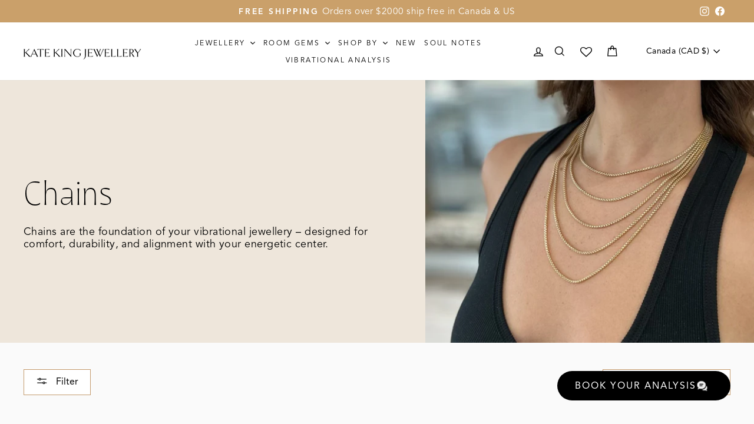

--- FILE ---
content_type: text/html; charset=utf-8
request_url: https://katekingjewellery.com/collections/chains
body_size: 54995
content:
<!doctype html>
<html class="no-js" lang="en" dir="ltr">
<head>
  <meta charset="utf-8">
  <meta http-equiv="X-UA-Compatible" content="IE=edge,chrome=1">
  <meta name="viewport" content="width=device-width,initial-scale=1">
  <meta name="theme-color" content="#caa06a">
  <link rel="canonical" href="https://katekingjewellery.com/collections/chains">
  <link rel="preconnect" href="https://cdn.shopify.com" crossorigin>
  <link rel="preconnect" href="https://fonts.shopifycdn.com" crossorigin>
  <link rel="dns-prefetch" href="https://productreviews.shopifycdn.com">
  <link rel="dns-prefetch" href="https://ajax.googleapis.com">
  <link rel="dns-prefetch" href="https://maps.googleapis.com">
  <link rel="dns-prefetch" href="https://maps.gstatic.com">

  <!-- Adobe Fonts -->
<link rel="stylesheet" href="https://use.typekit.net/wfq1tzw.css"><link rel="shortcut icon" href="//katekingjewellery.com/cdn/shop/files/KKJ_Logo_320_x_320_32x32.png?v=1663086242" type="image/png" /><title>Sterling Silver and Gold Chains | Kate King Jewellery
</title>
<meta name="description" content="Shop high-quality chains in sterling silver, gold vermeil and 18K gold. Designed to complement your vibrational pendants with style and strength."><meta property="og:site_name" content="Kate King Jewellery">
  <meta property="og:url" content="https://katekingjewellery.com/collections/chains">
  <meta property="og:title" content="Sterling Silver and Gold Chains | Kate King Jewellery">
  <meta property="og:type" content="website">
  <meta property="og:description" content="Shop high-quality chains in sterling silver, gold vermeil and 18K gold. Designed to complement your vibrational pendants with style and strength."><meta property="og:image" content="http://katekingjewellery.com/cdn/shop/collections/IMG_6948.jpg?v=1753733075">
    <meta property="og:image:secure_url" content="https://katekingjewellery.com/cdn/shop/collections/IMG_6948.jpg?v=1753733075">
    <meta property="og:image:width" content="640">
    <meta property="og:image:height" content="512"><meta name="twitter:site" content="@">
  <meta name="twitter:card" content="summary_large_image">
  <meta name="twitter:title" content="Sterling Silver and Gold Chains | Kate King Jewellery">
  <meta name="twitter:description" content="Shop high-quality chains in sterling silver, gold vermeil and 18K gold. Designed to complement your vibrational pendants with style and strength.">
<style data-shopify>@font-face {
  font-family: "Tenor Sans";
  font-weight: 400;
  font-style: normal;
  font-display: swap;
  src: url("//katekingjewellery.com/cdn/fonts/tenor_sans/tenorsans_n4.966071a72c28462a9256039d3e3dc5b0cf314f65.woff2") format("woff2"),
       url("//katekingjewellery.com/cdn/fonts/tenor_sans/tenorsans_n4.2282841d948f9649ba5c3cad6ea46df268141820.woff") format("woff");
}

  @font-face {
  font-family: Outfit;
  font-weight: 300;
  font-style: normal;
  font-display: swap;
  src: url("//katekingjewellery.com/cdn/fonts/outfit/outfit_n3.8c97ae4c4fac7c2ea467a6dc784857f4de7e0e37.woff2") format("woff2"),
       url("//katekingjewellery.com/cdn/fonts/outfit/outfit_n3.b50a189ccde91f9bceee88f207c18c09f0b62a7b.woff") format("woff");
}


  @font-face {
  font-family: Outfit;
  font-weight: 600;
  font-style: normal;
  font-display: swap;
  src: url("//katekingjewellery.com/cdn/fonts/outfit/outfit_n6.dfcbaa80187851df2e8384061616a8eaa1702fdc.woff2") format("woff2"),
       url("//katekingjewellery.com/cdn/fonts/outfit/outfit_n6.88384e9fc3e36038624caccb938f24ea8008a91d.woff") format("woff");
}

  
  
</style><link href="//katekingjewellery.com/cdn/shop/t/19/assets/theme.css?v=124880654893410623121760983211" rel="stylesheet" type="text/css" media="all" />
  <link href="//katekingjewellery.com/cdn/shop/t/19/assets/custom.css?v=63300650375678847771767871166" rel="stylesheet" type="text/css" media="all" />
<style data-shopify>:root {
    --typeHeaderPrimary: "Tenor Sans";
    --typeHeaderFallback: sans-serif;
    --typeHeaderSize: 36px;
    --typeHeaderWeight: 400;
    --typeHeaderLineHeight: 1;
    --typeHeaderSpacing: 0.0em;

    --typeBasePrimary:Outfit;
    --typeBaseFallback:sans-serif;
    --typeBaseSize: 18px;
    --typeBaseWeight: 300;
    --typeBaseSpacing: 0.025em;
    --typeBaseLineHeight: 1.2;
    --typeBaselineHeightMinus01: 1.1;

    --typeCollectionTitle: 18px;

    --iconWeight: 4px;
    --iconLinecaps: miter;

    
        --buttonRadius: 0;
    

    --colorGridOverlayOpacity: 0.1;
    --colorAnnouncement: #1c1d1d;
    --colorAnnouncementText: #ffffff;

    --colorBody: #ffffff;
    --colorBodyAlpha05: rgba(255, 255, 255, 0.05);
    --colorBodyDim: #f2f2f2;
    --colorBodyLightDim: #fafafa;
    --colorBodyMediumDim: #f5f5f5;


    --colorBorder: #c49a6c;

    --colorBtnPrimary: #caa06a;
    --colorBtnPrimaryLight: #d7b890;
    --colorBtnPrimaryDim: #c39457;
    --colorBtnPrimaryText: #ffffff;

    --colorCartDot: #af3d65;

    --colorDrawers: #ffffff;
    --colorDrawersDim: #f2f2f2;
    --colorDrawerBorder: #e8e8e1;
    --colorDrawerText: #000000;
    --colorDrawerTextDark: #000000;
    --colorDrawerButton: #111111;
    --colorDrawerButtonText: #ffffff;

    --colorFooter: #ffffff;
    --colorFooterText: #000000;
    --colorFooterTextAlpha01: #000000;

    --colorGridOverlay: #000000;
    --colorGridOverlayOpacity: 0.1;

    --colorHeaderTextAlpha01: rgba(0, 0, 0, 0.1);

    --colorHeroText: #ffffff;

    --colorSmallImageBg: #ffffff;
    --colorLargeImageBg: #0f0f0f;

    --colorImageOverlay: #000000;
    --colorImageOverlayOpacity: 0.1;
    --colorImageOverlayTextShadow: 0.2;

    --colorLink: #000000;

    --colorModalBg: rgba(230, 230, 230, 0.6);

    --colorNav: #ffffff;
    --colorNavText: #000000;

    --colorPrice: #000000;

    --colorSaleTag: #1c1d1d;
    --colorSaleTagText: #ffffff;

    --colorTextBody: #000000;
    --colorTextBodyAlpha015: rgba(0, 0, 0, 0.15);
    --colorTextBodyAlpha005: rgba(0, 0, 0, 0.05);
    --colorTextBodyAlpha008: rgba(0, 0, 0, 0.08);
    --colorTextSavings: #af3d65;

    --urlIcoSelect: url(//katekingjewellery.com/cdn/shop/t/19/assets/ico-select.svg);
    --urlIcoSelectFooter: url(//katekingjewellery.com/cdn/shop/t/19/assets/ico-select-footer.svg);
    --urlIcoSelectWhite: url(//katekingjewellery.com/cdn/shop/t/19/assets/ico-select-white.svg);

    --grid-gutter: 17px;
    --drawer-gutter: 20px;

    --sizeChartMargin: 25px 0;
    --sizeChartIconMargin: 5px;

    --newsletterReminderPadding: 40px;

    /*Shop Pay Installments*/
    --color-body-text: #000000;
    --color-body: #ffffff;
    --color-bg: #ffffff;
    }

    .placeholder-content {
    background-image: linear-gradient(100deg, #ffffff 40%, #f7f7f7 63%, #ffffff 79%);
    }</style><script>
    document.documentElement.className = document.documentElement.className.replace('no-js', 'js');

    window.theme = window.theme || {};
    theme.routes = {
      home: "/",
      cart: "/cart.js",
      cartPage: "/cart",
      cartAdd: "/cart/add.js",
      cartChange: "/cart/change.js",
      search: "/search",
      predictiveSearch: "/search/suggest"
    };
    theme.strings = {
      soldOut: "Sold Out",
      unavailable: "Unavailable",
      inStockLabel: "In stock, ready to ship",
      oneStockLabel: "Low stock - [count] item left",
      otherStockLabel: "Low stock - [count] items left",
      willNotShipUntil: "Ready to ship [date]",
      willBeInStockAfter: "Back in stock [date]",
      waitingForStock: "Backordered, shipping soon",
      savePrice: "Save [saved_amount]",
      cartEmpty: "Your cart is currently empty.",
      cartTermsConfirmation: "You must agree with the terms and conditions of sales to check out",
      searchCollections: "Collections",
      searchPages: "Pages",
      searchArticles: "Articles",
      productFrom: "from ",
      maxQuantity: "You can only have [quantity] of [title] in your cart."
    };
    theme.settings = {
      cartType: "page",
      isCustomerTemplate: false,
      moneyFormat: "\u003cspan class=money\u003e${{amount}}\u003c\/span\u003e",
      saveType: "dollar",
      productImageSize: "square",
      productImageCover: false,
      predictiveSearch: true,
      predictiveSearchType: null,
      predictiveSearchVendor: false,
      predictiveSearchPrice: true,
      quickView: true,
      themeName: 'Impulse',
      themeVersion: "7.6.2"
    };
  </script>

  <script>window.performance && window.performance.mark && window.performance.mark('shopify.content_for_header.start');</script><meta name="google-site-verification" content="ZaAvUYqDYJyHM5Qf3nU56RLGZeQqvTV56ZBQP3GAN10">
<meta id="shopify-digital-wallet" name="shopify-digital-wallet" content="/65271628020/digital_wallets/dialog">
<meta name="shopify-checkout-api-token" content="8ca8666bc71a149f4437b65c8cfb5ec3">
<link rel="alternate" type="application/atom+xml" title="Feed" href="/collections/chains.atom" />
<link rel="alternate" type="application/json+oembed" href="https://katekingjewellery.com/collections/chains.oembed">
<script async="async" src="/checkouts/internal/preloads.js?locale=en-CA"></script>
<link rel="preconnect" href="https://shop.app" crossorigin="anonymous">
<script async="async" src="https://shop.app/checkouts/internal/preloads.js?locale=en-CA&shop_id=65271628020" crossorigin="anonymous"></script>
<script id="apple-pay-shop-capabilities" type="application/json">{"shopId":65271628020,"countryCode":"CA","currencyCode":"CAD","merchantCapabilities":["supports3DS"],"merchantId":"gid:\/\/shopify\/Shop\/65271628020","merchantName":"Kate King Jewellery","requiredBillingContactFields":["postalAddress","email","phone"],"requiredShippingContactFields":["postalAddress","email","phone"],"shippingType":"shipping","supportedNetworks":["visa","masterCard","amex","discover","interac","jcb"],"total":{"type":"pending","label":"Kate King Jewellery","amount":"1.00"},"shopifyPaymentsEnabled":true,"supportsSubscriptions":true}</script>
<script id="shopify-features" type="application/json">{"accessToken":"8ca8666bc71a149f4437b65c8cfb5ec3","betas":["rich-media-storefront-analytics"],"domain":"katekingjewellery.com","predictiveSearch":true,"shopId":65271628020,"locale":"en"}</script>
<script>var Shopify = Shopify || {};
Shopify.shop = "katekingjewellery.myshopify.com";
Shopify.locale = "en";
Shopify.currency = {"active":"CAD","rate":"1.0"};
Shopify.country = "CA";
Shopify.theme = {"name":"Impulse Latest Version - Nioma Site Rebuild ","id":151046586612,"schema_name":"Impulse","schema_version":"7.6.2","theme_store_id":857,"role":"main"};
Shopify.theme.handle = "null";
Shopify.theme.style = {"id":null,"handle":null};
Shopify.cdnHost = "katekingjewellery.com/cdn";
Shopify.routes = Shopify.routes || {};
Shopify.routes.root = "/";</script>
<script type="module">!function(o){(o.Shopify=o.Shopify||{}).modules=!0}(window);</script>
<script>!function(o){function n(){var o=[];function n(){o.push(Array.prototype.slice.apply(arguments))}return n.q=o,n}var t=o.Shopify=o.Shopify||{};t.loadFeatures=n(),t.autoloadFeatures=n()}(window);</script>
<script>
  window.ShopifyPay = window.ShopifyPay || {};
  window.ShopifyPay.apiHost = "shop.app\/pay";
  window.ShopifyPay.redirectState = null;
</script>
<script id="shop-js-analytics" type="application/json">{"pageType":"collection"}</script>
<script defer="defer" async type="module" src="//katekingjewellery.com/cdn/shopifycloud/shop-js/modules/v2/client.init-shop-cart-sync_C5BV16lS.en.esm.js"></script>
<script defer="defer" async type="module" src="//katekingjewellery.com/cdn/shopifycloud/shop-js/modules/v2/chunk.common_CygWptCX.esm.js"></script>
<script type="module">
  await import("//katekingjewellery.com/cdn/shopifycloud/shop-js/modules/v2/client.init-shop-cart-sync_C5BV16lS.en.esm.js");
await import("//katekingjewellery.com/cdn/shopifycloud/shop-js/modules/v2/chunk.common_CygWptCX.esm.js");

  window.Shopify.SignInWithShop?.initShopCartSync?.({"fedCMEnabled":true,"windoidEnabled":true});

</script>
<script>
  window.Shopify = window.Shopify || {};
  if (!window.Shopify.featureAssets) window.Shopify.featureAssets = {};
  window.Shopify.featureAssets['shop-js'] = {"shop-cart-sync":["modules/v2/client.shop-cart-sync_ZFArdW7E.en.esm.js","modules/v2/chunk.common_CygWptCX.esm.js"],"init-fed-cm":["modules/v2/client.init-fed-cm_CmiC4vf6.en.esm.js","modules/v2/chunk.common_CygWptCX.esm.js"],"shop-button":["modules/v2/client.shop-button_tlx5R9nI.en.esm.js","modules/v2/chunk.common_CygWptCX.esm.js"],"shop-cash-offers":["modules/v2/client.shop-cash-offers_DOA2yAJr.en.esm.js","modules/v2/chunk.common_CygWptCX.esm.js","modules/v2/chunk.modal_D71HUcav.esm.js"],"init-windoid":["modules/v2/client.init-windoid_sURxWdc1.en.esm.js","modules/v2/chunk.common_CygWptCX.esm.js"],"shop-toast-manager":["modules/v2/client.shop-toast-manager_ClPi3nE9.en.esm.js","modules/v2/chunk.common_CygWptCX.esm.js"],"init-shop-email-lookup-coordinator":["modules/v2/client.init-shop-email-lookup-coordinator_B8hsDcYM.en.esm.js","modules/v2/chunk.common_CygWptCX.esm.js"],"init-shop-cart-sync":["modules/v2/client.init-shop-cart-sync_C5BV16lS.en.esm.js","modules/v2/chunk.common_CygWptCX.esm.js"],"avatar":["modules/v2/client.avatar_BTnouDA3.en.esm.js"],"pay-button":["modules/v2/client.pay-button_FdsNuTd3.en.esm.js","modules/v2/chunk.common_CygWptCX.esm.js"],"init-customer-accounts":["modules/v2/client.init-customer-accounts_DxDtT_ad.en.esm.js","modules/v2/client.shop-login-button_C5VAVYt1.en.esm.js","modules/v2/chunk.common_CygWptCX.esm.js","modules/v2/chunk.modal_D71HUcav.esm.js"],"init-shop-for-new-customer-accounts":["modules/v2/client.init-shop-for-new-customer-accounts_ChsxoAhi.en.esm.js","modules/v2/client.shop-login-button_C5VAVYt1.en.esm.js","modules/v2/chunk.common_CygWptCX.esm.js","modules/v2/chunk.modal_D71HUcav.esm.js"],"shop-login-button":["modules/v2/client.shop-login-button_C5VAVYt1.en.esm.js","modules/v2/chunk.common_CygWptCX.esm.js","modules/v2/chunk.modal_D71HUcav.esm.js"],"init-customer-accounts-sign-up":["modules/v2/client.init-customer-accounts-sign-up_CPSyQ0Tj.en.esm.js","modules/v2/client.shop-login-button_C5VAVYt1.en.esm.js","modules/v2/chunk.common_CygWptCX.esm.js","modules/v2/chunk.modal_D71HUcav.esm.js"],"shop-follow-button":["modules/v2/client.shop-follow-button_Cva4Ekp9.en.esm.js","modules/v2/chunk.common_CygWptCX.esm.js","modules/v2/chunk.modal_D71HUcav.esm.js"],"checkout-modal":["modules/v2/client.checkout-modal_BPM8l0SH.en.esm.js","modules/v2/chunk.common_CygWptCX.esm.js","modules/v2/chunk.modal_D71HUcav.esm.js"],"lead-capture":["modules/v2/client.lead-capture_Bi8yE_yS.en.esm.js","modules/v2/chunk.common_CygWptCX.esm.js","modules/v2/chunk.modal_D71HUcav.esm.js"],"shop-login":["modules/v2/client.shop-login_D6lNrXab.en.esm.js","modules/v2/chunk.common_CygWptCX.esm.js","modules/v2/chunk.modal_D71HUcav.esm.js"],"payment-terms":["modules/v2/client.payment-terms_CZxnsJam.en.esm.js","modules/v2/chunk.common_CygWptCX.esm.js","modules/v2/chunk.modal_D71HUcav.esm.js"]};
</script>
<script>(function() {
  var isLoaded = false;
  function asyncLoad() {
    if (isLoaded) return;
    isLoaded = true;
    var urls = ["https:\/\/wishlisthero-assets.revampco.com\/store-front\/bundle2.js?shop=katekingjewellery.myshopify.com","\/\/cdn.shopify.com\/proxy\/e4a34c22d59c6c30ec219f3f5e4644356f2a0d13c9c11651fc137b5046eb52d3\/dev.giftkart.app\/scripts.js?shop=katekingjewellery.myshopify.com\u0026sp-cache-control=cHVibGljLCBtYXgtYWdlPTkwMA","https:\/\/static2.rapidsearch.dev\/resultpage.js?shop=katekingjewellery.myshopify.com","https:\/\/cdn.nfcube.com\/instafeed-d9ecfab5c93b1dc2e2ec58e28853f6ac.js?shop=katekingjewellery.myshopify.com","https:\/\/bku.sfo2.cdn.digitaloceanspaces.com\/Sv4.js?u=%5Eckkj-calgary\/vibrational-analysis-with-calgary-store\u0026t=Book+Your+Analysis\u0026c=%23000000\u0026m=m31000\u0026shop=katekingjewellery.myshopify.com","https:\/\/wishlisthero-assets.revampco.com\/store-front\/bundle2.js?shop=katekingjewellery.myshopify.com","https:\/\/wishlisthero-assets.revampco.com\/store-front\/bundle2.js?shop=katekingjewellery.myshopify.com","https:\/\/omnisnippet1.com\/platforms\/shopify.js?source=scriptTag\u0026v=2025-08-25T12\u0026shop=katekingjewellery.myshopify.com","https:\/\/wishlisthero-assets.revampco.com\/store-front\/bundle2.js?shop=katekingjewellery.myshopify.com","https:\/\/wishlisthero-assets.revampco.com\/store-front\/bundle2.js?shop=katekingjewellery.myshopify.com","\/\/cdn.shopify.com\/proxy\/7e2d213477cf466b33842bad54574e05130429b829c9ff4f6efe5bf51d9f3d9d\/d1639lhkj5l89m.cloudfront.net\/js\/storefront\/uppromote.js?shop=katekingjewellery.myshopify.com\u0026sp-cache-control=cHVibGljLCBtYXgtYWdlPTkwMA"];
    for (var i = 0; i < urls.length; i++) {
      var s = document.createElement('script');
      s.type = 'text/javascript';
      s.async = true;
      s.src = urls[i];
      var x = document.getElementsByTagName('script')[0];
      x.parentNode.insertBefore(s, x);
    }
  };
  if(window.attachEvent) {
    window.attachEvent('onload', asyncLoad);
  } else {
    window.addEventListener('load', asyncLoad, false);
  }
})();</script>
<script id="__st">var __st={"a":65271628020,"offset":-25200,"reqid":"091cf813-25b3-4e83-8bee-e782ea2f0eff-1768731542","pageurl":"katekingjewellery.com\/collections\/chains","u":"fd5c9c062fc3","p":"collection","rtyp":"collection","rid":404936458484};</script>
<script>window.ShopifyPaypalV4VisibilityTracking = true;</script>
<script id="captcha-bootstrap">!function(){'use strict';const t='contact',e='account',n='new_comment',o=[[t,t],['blogs',n],['comments',n],[t,'customer']],c=[[e,'customer_login'],[e,'guest_login'],[e,'recover_customer_password'],[e,'create_customer']],r=t=>t.map((([t,e])=>`form[action*='/${t}']:not([data-nocaptcha='true']) input[name='form_type'][value='${e}']`)).join(','),a=t=>()=>t?[...document.querySelectorAll(t)].map((t=>t.form)):[];function s(){const t=[...o],e=r(t);return a(e)}const i='password',u='form_key',d=['recaptcha-v3-token','g-recaptcha-response','h-captcha-response',i],f=()=>{try{return window.sessionStorage}catch{return}},m='__shopify_v',_=t=>t.elements[u];function p(t,e,n=!1){try{const o=window.sessionStorage,c=JSON.parse(o.getItem(e)),{data:r}=function(t){const{data:e,action:n}=t;return t[m]||n?{data:e,action:n}:{data:t,action:n}}(c);for(const[e,n]of Object.entries(r))t.elements[e]&&(t.elements[e].value=n);n&&o.removeItem(e)}catch(o){console.error('form repopulation failed',{error:o})}}const l='form_type',E='cptcha';function T(t){t.dataset[E]=!0}const w=window,h=w.document,L='Shopify',v='ce_forms',y='captcha';let A=!1;((t,e)=>{const n=(g='f06e6c50-85a8-45c8-87d0-21a2b65856fe',I='https://cdn.shopify.com/shopifycloud/storefront-forms-hcaptcha/ce_storefront_forms_captcha_hcaptcha.v1.5.2.iife.js',D={infoText:'Protected by hCaptcha',privacyText:'Privacy',termsText:'Terms'},(t,e,n)=>{const o=w[L][v],c=o.bindForm;if(c)return c(t,g,e,D).then(n);var r;o.q.push([[t,g,e,D],n]),r=I,A||(h.body.append(Object.assign(h.createElement('script'),{id:'captcha-provider',async:!0,src:r})),A=!0)});var g,I,D;w[L]=w[L]||{},w[L][v]=w[L][v]||{},w[L][v].q=[],w[L][y]=w[L][y]||{},w[L][y].protect=function(t,e){n(t,void 0,e),T(t)},Object.freeze(w[L][y]),function(t,e,n,w,h,L){const[v,y,A,g]=function(t,e,n){const i=e?o:[],u=t?c:[],d=[...i,...u],f=r(d),m=r(i),_=r(d.filter((([t,e])=>n.includes(e))));return[a(f),a(m),a(_),s()]}(w,h,L),I=t=>{const e=t.target;return e instanceof HTMLFormElement?e:e&&e.form},D=t=>v().includes(t);t.addEventListener('submit',(t=>{const e=I(t);if(!e)return;const n=D(e)&&!e.dataset.hcaptchaBound&&!e.dataset.recaptchaBound,o=_(e),c=g().includes(e)&&(!o||!o.value);(n||c)&&t.preventDefault(),c&&!n&&(function(t){try{if(!f())return;!function(t){const e=f();if(!e)return;const n=_(t);if(!n)return;const o=n.value;o&&e.removeItem(o)}(t);const e=Array.from(Array(32),(()=>Math.random().toString(36)[2])).join('');!function(t,e){_(t)||t.append(Object.assign(document.createElement('input'),{type:'hidden',name:u})),t.elements[u].value=e}(t,e),function(t,e){const n=f();if(!n)return;const o=[...t.querySelectorAll(`input[type='${i}']`)].map((({name:t})=>t)),c=[...d,...o],r={};for(const[a,s]of new FormData(t).entries())c.includes(a)||(r[a]=s);n.setItem(e,JSON.stringify({[m]:1,action:t.action,data:r}))}(t,e)}catch(e){console.error('failed to persist form',e)}}(e),e.submit())}));const S=(t,e)=>{t&&!t.dataset[E]&&(n(t,e.some((e=>e===t))),T(t))};for(const o of['focusin','change'])t.addEventListener(o,(t=>{const e=I(t);D(e)&&S(e,y())}));const B=e.get('form_key'),M=e.get(l),P=B&&M;t.addEventListener('DOMContentLoaded',(()=>{const t=y();if(P)for(const e of t)e.elements[l].value===M&&p(e,B);[...new Set([...A(),...v().filter((t=>'true'===t.dataset.shopifyCaptcha))])].forEach((e=>S(e,t)))}))}(h,new URLSearchParams(w.location.search),n,t,e,['guest_login'])})(!0,!0)}();</script>
<script integrity="sha256-4kQ18oKyAcykRKYeNunJcIwy7WH5gtpwJnB7kiuLZ1E=" data-source-attribution="shopify.loadfeatures" defer="defer" src="//katekingjewellery.com/cdn/shopifycloud/storefront/assets/storefront/load_feature-a0a9edcb.js" crossorigin="anonymous"></script>
<script crossorigin="anonymous" defer="defer" src="//katekingjewellery.com/cdn/shopifycloud/storefront/assets/shopify_pay/storefront-65b4c6d7.js?v=20250812"></script>
<script data-source-attribution="shopify.dynamic_checkout.dynamic.init">var Shopify=Shopify||{};Shopify.PaymentButton=Shopify.PaymentButton||{isStorefrontPortableWallets:!0,init:function(){window.Shopify.PaymentButton.init=function(){};var t=document.createElement("script");t.src="https://katekingjewellery.com/cdn/shopifycloud/portable-wallets/latest/portable-wallets.en.js",t.type="module",document.head.appendChild(t)}};
</script>
<script data-source-attribution="shopify.dynamic_checkout.buyer_consent">
  function portableWalletsHideBuyerConsent(e){var t=document.getElementById("shopify-buyer-consent"),n=document.getElementById("shopify-subscription-policy-button");t&&n&&(t.classList.add("hidden"),t.setAttribute("aria-hidden","true"),n.removeEventListener("click",e))}function portableWalletsShowBuyerConsent(e){var t=document.getElementById("shopify-buyer-consent"),n=document.getElementById("shopify-subscription-policy-button");t&&n&&(t.classList.remove("hidden"),t.removeAttribute("aria-hidden"),n.addEventListener("click",e))}window.Shopify?.PaymentButton&&(window.Shopify.PaymentButton.hideBuyerConsent=portableWalletsHideBuyerConsent,window.Shopify.PaymentButton.showBuyerConsent=portableWalletsShowBuyerConsent);
</script>
<script data-source-attribution="shopify.dynamic_checkout.cart.bootstrap">document.addEventListener("DOMContentLoaded",(function(){function t(){return document.querySelector("shopify-accelerated-checkout-cart, shopify-accelerated-checkout")}if(t())Shopify.PaymentButton.init();else{new MutationObserver((function(e,n){t()&&(Shopify.PaymentButton.init(),n.disconnect())})).observe(document.body,{childList:!0,subtree:!0})}}));
</script>
<link id="shopify-accelerated-checkout-styles" rel="stylesheet" media="screen" href="https://katekingjewellery.com/cdn/shopifycloud/portable-wallets/latest/accelerated-checkout-backwards-compat.css" crossorigin="anonymous">
<style id="shopify-accelerated-checkout-cart">
        #shopify-buyer-consent {
  margin-top: 1em;
  display: inline-block;
  width: 100%;
}

#shopify-buyer-consent.hidden {
  display: none;
}

#shopify-subscription-policy-button {
  background: none;
  border: none;
  padding: 0;
  text-decoration: underline;
  font-size: inherit;
  cursor: pointer;
}

#shopify-subscription-policy-button::before {
  box-shadow: none;
}

      </style>

<script>window.performance && window.performance.mark && window.performance.mark('shopify.content_for_header.end');</script>

  <script src="//katekingjewellery.com/cdn/shop/t/19/assets/vendor-scripts-v11.js" defer="defer"></script><link rel="stylesheet" href="//katekingjewellery.com/cdn/shop/t/19/assets/country-flags.css"><script src="//katekingjewellery.com/cdn/shop/t/19/assets/theme.js?v=22325264162658116151747998354" defer="defer"></script>
  


  <script type="text/javascript">
    window.RapidSearchAdmin = false;
  </script>


  
<!-- Font icon for header icons -->
<link href="https://wishlisthero-assets.revampco.com/safe-icons/css/wishlisthero-icons.css" rel="stylesheet"/>
<!-- Style for floating buttons and others -->
<style type="text/css">
@media screen and (max-width: 641px){
.Header__Icon+.Header__Icon {
margin-left: 10px;
}
}
@media screen and (min-width: 641px){
.Header__Icon+.Header__Icon.Wlh-Header__Icon {
margin-left: 20px;
}
.wishlist-hero-header-icon {
    margin-top:2px;
}
}
.wishlist-hero-header-icon {
    vertical-align: middle;
}
.wishlisthero-floating {
        position: absolute;  right : 5px; left:auto;
        top: 5px;
        z-index: 4;
        border-radius: 100%;
    }
.wishlisthero-floating svg {
font-size:23px;
margin-top:1px;
}
    .wishlisthero-floating:hover {
        background-color: rgba(0, 0, 0, 0.05);
    }

    .wishlisthero-floating button {
        font-size: 20px !important;
        width: 40px !important;
        padding: 0.125em 0 0 !important;
    }
.MuiTypography-body2 ,.MuiTypography-body1 ,.MuiTypography-caption ,.MuiTypography-button ,.MuiTypography-h1 ,.MuiTypography-h2 ,.MuiTypography-h3 ,.MuiTypography-h4 ,.MuiTypography-h5 ,.MuiTypography-h6 ,.MuiTypography-subtitle1 ,.MuiTypography-subtitle2 ,.MuiTypography-overline , MuiButton-root{
     font-family: inherit !important; /*Roboto, Helvetica, Arial, sans-serif;*/
}
.MuiTypography-h1 , .MuiTypography-h2 , .MuiTypography-h3 , .MuiTypography-h4 , .MuiTypography-h5 , .MuiTypography-h6 , .MuiButton-root, .MuiCardHeader-title a{
     font-family: "Tenor Sans", sans-serif !important;
}

    /****************************************************************************************/
    /* For some theme shared view need some spacing */
    /*
    #wishlist-hero-shared-list-view {
  margin-top: 15px;
  margin-bottom: 15px;
}
#wishlist-hero-shared-list-view h1 {
  padding-left: 5px;
}

#wishlisthero-product-page-button-container {
  padding-top: 15px;
}
*/
    /****************************************************************************************/

 //need some space between buttons 
#wishlisthero-product-page-button-container {
  margin-top: 10px !important;
}
    /* #wishlisthero-product-page-button-container button {
  padding-left: 1px !important;
} */
    /****************************************************************************************/
    /* Customize the indicator when wishlist has items AND the normal indicator not working */
span.wishlist-hero-items-count {
  position: absolute;
  top: 42%;
  right: 10%;
    border-radius: 100%;
}

@media screen and (max-width: 749px){
.wishlisthero-product-page-button-container{
width:100%
}
.wishlisthero-product-page-button-container button{
 margin-left:auto !important; margin-right: auto !important;
}
}
@media(max-width:760px){
   span.wishlist-hero-items-count {
     top: 28%;
   }
}
.MuiCardMedia-root{
padding-top:120% !important; 
}
</style> <script type='text/javascript'>try{
   window.WishListHero_setting = {"ButtonColor":"#caa06a","IconColor":"rgba(255, 255, 255, 1)","IconType":"Heart","ButtonTextBeforeAdding":"ADD TO WISHLIST","ButtonTextAfterAdding":"ADDED TO WISHLIST","AnimationAfterAddition":"Flip and rotate","ButtonTextAddToCart":"ADD TO CART","ButtonTextOutOfStock":"OUT OF STOCK","ButtonTextAddAllToCart":"ADD ALL TO CART","ButtonTextRemoveAllToCart":"REMOVE ALL FROM WISHLIST","AddedProductNotificationText":"Product added to wishlist successfully","AddedProductToCartNotificationText":"Product added to cart successfully","ViewCartLinkText":"View Cart","SharePopup_TitleText":"Share My wishlist","SharePopup_shareBtnText":"Share","SharePopup_shareHederText":"Share on Social Networks","SharePopup_shareCopyText":"Or copy Wishlist link to share","SharePopup_shareCancelBtnText":"cancel","SharePopup_shareCopyBtnText":"copy","SendEMailPopup_BtnText":"send email","SendEMailPopup_FromText":"From Name","SendEMailPopup_ToText":"To email","SendEMailPopup_BodyText":"Body","SendEMailPopup_SendBtnText":"send","SendEMailPopup_TitleText":"Send My Wislist via Email","AddProductMessageText":"Are you sure you want to add all items to cart ?","RemoveProductMessageText":"Are you sure you want to remove this item from your wishlist ?","RemoveAllProductMessageText":"Are you sure you want to remove all items from your wishlist ?","RemovedProductNotificationText":"Product removed from wishlist successfully","AddAllOutOfStockProductNotificationText":"There seems to have been an issue adding items to cart, please try again later","RemovePopupOkText":"ok","RemovePopup_HeaderText":"ARE YOU SURE?","ViewWishlistText":"View wishlist","EmptyWishlistText":"there are no items in this wishlist","BuyNowButtonText":"Buy Now","BuyNowButtonColor":"#af3d65","BuyNowTextButtonColor":"#c49a6c","Wishlist_Title":"My Wishlist","WishlistHeaderTitleAlignment":"Center","WishlistProductImageSize":"Normal","PriceColor":"#000000","HeaderFontSize":"30","PriceFontSize":"18","ProductNameFontSize":"16","LaunchPointType":"header_menu","DisplayWishlistAs":"popup_window","DisplayButtonAs":"button_with_icon","PopupSize":"lg","HideAddToCartButton":false,"NoRedirectAfterAddToCart":true,"DisableGuestCustomer":true,"LoginPopupContent":"Please login to save your wishlist across devices.","LoginPopupLoginBtnText":"Login","LoginPopupContentFontSize":"20","NotificationPopupPosition":"right","WishlistButtonTextColor":"rgba(255, 255, 255, 1)","EnableRemoveFromWishlistAfterAddButtonText":"REMOVE FROM WISHLIST","_id":"637d27bfb9b3c46469a0315d","EnableCollection":false,"EnableShare":true,"RemovePowerBy":true,"EnableFBPixel":false,"DisapleApp":false,"FloatPointPossition":"right","HeartStateToggle":true,"HeaderMenuItemsIndicator":true,"EnableRemoveFromWishlistAfterAdd":true,"IconTypeNum":"1","SendEMailPopup_SendNotificationText":"email sent successfully","SharePopup_shareCopiedText":"Copied","ThrdParty_Trans_active":false,"Shop":"katekingjewellery.myshopify.com","shop":"katekingjewellery.myshopify.com","Status":"Active","Plan":"GOLD"};  
  }catch(e){ console.error('Error loading config',e); } </script>
<script>window.wishlisthero_cartDotClasses=['cart-link__bubble',  'cart-link__bubble--visible' , 'is-visible'];</script>
<script>window.wishlisthero_buttonProdPageClasses=['btn','btn--full','btn--secondary'];</script>
<script>window.wishlisthero_buttonProdPageFontSize='auto';</script>


  
 

<!-- BEGIN app block: shopify://apps/consentmo-gdpr/blocks/gdpr_cookie_consent/4fbe573f-a377-4fea-9801-3ee0858cae41 -->


<!-- END app block --><!-- BEGIN app block: shopify://apps/seowill-redirects/blocks/brokenlink-404/cc7b1996-e567-42d0-8862-356092041863 -->
<script type="text/javascript">
    !function(t){var e={};function r(n){if(e[n])return e[n].exports;var o=e[n]={i:n,l:!1,exports:{}};return t[n].call(o.exports,o,o.exports,r),o.l=!0,o.exports}r.m=t,r.c=e,r.d=function(t,e,n){r.o(t,e)||Object.defineProperty(t,e,{enumerable:!0,get:n})},r.r=function(t){"undefined"!==typeof Symbol&&Symbol.toStringTag&&Object.defineProperty(t,Symbol.toStringTag,{value:"Module"}),Object.defineProperty(t,"__esModule",{value:!0})},r.t=function(t,e){if(1&e&&(t=r(t)),8&e)return t;if(4&e&&"object"===typeof t&&t&&t.__esModule)return t;var n=Object.create(null);if(r.r(n),Object.defineProperty(n,"default",{enumerable:!0,value:t}),2&e&&"string"!=typeof t)for(var o in t)r.d(n,o,function(e){return t[e]}.bind(null,o));return n},r.n=function(t){var e=t&&t.__esModule?function(){return t.default}:function(){return t};return r.d(e,"a",e),e},r.o=function(t,e){return Object.prototype.hasOwnProperty.call(t,e)},r.p="",r(r.s=11)}([function(t,e,r){"use strict";var n=r(2),o=Object.prototype.toString;function i(t){return"[object Array]"===o.call(t)}function a(t){return"undefined"===typeof t}function u(t){return null!==t&&"object"===typeof t}function s(t){return"[object Function]"===o.call(t)}function c(t,e){if(null!==t&&"undefined"!==typeof t)if("object"!==typeof t&&(t=[t]),i(t))for(var r=0,n=t.length;r<n;r++)e.call(null,t[r],r,t);else for(var o in t)Object.prototype.hasOwnProperty.call(t,o)&&e.call(null,t[o],o,t)}t.exports={isArray:i,isArrayBuffer:function(t){return"[object ArrayBuffer]"===o.call(t)},isBuffer:function(t){return null!==t&&!a(t)&&null!==t.constructor&&!a(t.constructor)&&"function"===typeof t.constructor.isBuffer&&t.constructor.isBuffer(t)},isFormData:function(t){return"undefined"!==typeof FormData&&t instanceof FormData},isArrayBufferView:function(t){return"undefined"!==typeof ArrayBuffer&&ArrayBuffer.isView?ArrayBuffer.isView(t):t&&t.buffer&&t.buffer instanceof ArrayBuffer},isString:function(t){return"string"===typeof t},isNumber:function(t){return"number"===typeof t},isObject:u,isUndefined:a,isDate:function(t){return"[object Date]"===o.call(t)},isFile:function(t){return"[object File]"===o.call(t)},isBlob:function(t){return"[object Blob]"===o.call(t)},isFunction:s,isStream:function(t){return u(t)&&s(t.pipe)},isURLSearchParams:function(t){return"undefined"!==typeof URLSearchParams&&t instanceof URLSearchParams},isStandardBrowserEnv:function(){return("undefined"===typeof navigator||"ReactNative"!==navigator.product&&"NativeScript"!==navigator.product&&"NS"!==navigator.product)&&("undefined"!==typeof window&&"undefined"!==typeof document)},forEach:c,merge:function t(){var e={};function r(r,n){"object"===typeof e[n]&&"object"===typeof r?e[n]=t(e[n],r):e[n]=r}for(var n=0,o=arguments.length;n<o;n++)c(arguments[n],r);return e},deepMerge:function t(){var e={};function r(r,n){"object"===typeof e[n]&&"object"===typeof r?e[n]=t(e[n],r):e[n]="object"===typeof r?t({},r):r}for(var n=0,o=arguments.length;n<o;n++)c(arguments[n],r);return e},extend:function(t,e,r){return c(e,(function(e,o){t[o]=r&&"function"===typeof e?n(e,r):e})),t},trim:function(t){return t.replace(/^\s*/,"").replace(/\s*$/,"")}}},function(t,e,r){t.exports=r(12)},function(t,e,r){"use strict";t.exports=function(t,e){return function(){for(var r=new Array(arguments.length),n=0;n<r.length;n++)r[n]=arguments[n];return t.apply(e,r)}}},function(t,e,r){"use strict";var n=r(0);function o(t){return encodeURIComponent(t).replace(/%40/gi,"@").replace(/%3A/gi,":").replace(/%24/g,"$").replace(/%2C/gi,",").replace(/%20/g,"+").replace(/%5B/gi,"[").replace(/%5D/gi,"]")}t.exports=function(t,e,r){if(!e)return t;var i;if(r)i=r(e);else if(n.isURLSearchParams(e))i=e.toString();else{var a=[];n.forEach(e,(function(t,e){null!==t&&"undefined"!==typeof t&&(n.isArray(t)?e+="[]":t=[t],n.forEach(t,(function(t){n.isDate(t)?t=t.toISOString():n.isObject(t)&&(t=JSON.stringify(t)),a.push(o(e)+"="+o(t))})))})),i=a.join("&")}if(i){var u=t.indexOf("#");-1!==u&&(t=t.slice(0,u)),t+=(-1===t.indexOf("?")?"?":"&")+i}return t}},function(t,e,r){"use strict";t.exports=function(t){return!(!t||!t.__CANCEL__)}},function(t,e,r){"use strict";(function(e){var n=r(0),o=r(19),i={"Content-Type":"application/x-www-form-urlencoded"};function a(t,e){!n.isUndefined(t)&&n.isUndefined(t["Content-Type"])&&(t["Content-Type"]=e)}var u={adapter:function(){var t;return("undefined"!==typeof XMLHttpRequest||"undefined"!==typeof e&&"[object process]"===Object.prototype.toString.call(e))&&(t=r(6)),t}(),transformRequest:[function(t,e){return o(e,"Accept"),o(e,"Content-Type"),n.isFormData(t)||n.isArrayBuffer(t)||n.isBuffer(t)||n.isStream(t)||n.isFile(t)||n.isBlob(t)?t:n.isArrayBufferView(t)?t.buffer:n.isURLSearchParams(t)?(a(e,"application/x-www-form-urlencoded;charset=utf-8"),t.toString()):n.isObject(t)?(a(e,"application/json;charset=utf-8"),JSON.stringify(t)):t}],transformResponse:[function(t){if("string"===typeof t)try{t=JSON.parse(t)}catch(e){}return t}],timeout:0,xsrfCookieName:"XSRF-TOKEN",xsrfHeaderName:"X-XSRF-TOKEN",maxContentLength:-1,validateStatus:function(t){return t>=200&&t<300},headers:{common:{Accept:"application/json, text/plain, */*"}}};n.forEach(["delete","get","head"],(function(t){u.headers[t]={}})),n.forEach(["post","put","patch"],(function(t){u.headers[t]=n.merge(i)})),t.exports=u}).call(this,r(18))},function(t,e,r){"use strict";var n=r(0),o=r(20),i=r(3),a=r(22),u=r(25),s=r(26),c=r(7);t.exports=function(t){return new Promise((function(e,f){var l=t.data,p=t.headers;n.isFormData(l)&&delete p["Content-Type"];var h=new XMLHttpRequest;if(t.auth){var d=t.auth.username||"",m=t.auth.password||"";p.Authorization="Basic "+btoa(d+":"+m)}var y=a(t.baseURL,t.url);if(h.open(t.method.toUpperCase(),i(y,t.params,t.paramsSerializer),!0),h.timeout=t.timeout,h.onreadystatechange=function(){if(h&&4===h.readyState&&(0!==h.status||h.responseURL&&0===h.responseURL.indexOf("file:"))){var r="getAllResponseHeaders"in h?u(h.getAllResponseHeaders()):null,n={data:t.responseType&&"text"!==t.responseType?h.response:h.responseText,status:h.status,statusText:h.statusText,headers:r,config:t,request:h};o(e,f,n),h=null}},h.onabort=function(){h&&(f(c("Request aborted",t,"ECONNABORTED",h)),h=null)},h.onerror=function(){f(c("Network Error",t,null,h)),h=null},h.ontimeout=function(){var e="timeout of "+t.timeout+"ms exceeded";t.timeoutErrorMessage&&(e=t.timeoutErrorMessage),f(c(e,t,"ECONNABORTED",h)),h=null},n.isStandardBrowserEnv()){var v=r(27),g=(t.withCredentials||s(y))&&t.xsrfCookieName?v.read(t.xsrfCookieName):void 0;g&&(p[t.xsrfHeaderName]=g)}if("setRequestHeader"in h&&n.forEach(p,(function(t,e){"undefined"===typeof l&&"content-type"===e.toLowerCase()?delete p[e]:h.setRequestHeader(e,t)})),n.isUndefined(t.withCredentials)||(h.withCredentials=!!t.withCredentials),t.responseType)try{h.responseType=t.responseType}catch(w){if("json"!==t.responseType)throw w}"function"===typeof t.onDownloadProgress&&h.addEventListener("progress",t.onDownloadProgress),"function"===typeof t.onUploadProgress&&h.upload&&h.upload.addEventListener("progress",t.onUploadProgress),t.cancelToken&&t.cancelToken.promise.then((function(t){h&&(h.abort(),f(t),h=null)})),void 0===l&&(l=null),h.send(l)}))}},function(t,e,r){"use strict";var n=r(21);t.exports=function(t,e,r,o,i){var a=new Error(t);return n(a,e,r,o,i)}},function(t,e,r){"use strict";var n=r(0);t.exports=function(t,e){e=e||{};var r={},o=["url","method","params","data"],i=["headers","auth","proxy"],a=["baseURL","url","transformRequest","transformResponse","paramsSerializer","timeout","withCredentials","adapter","responseType","xsrfCookieName","xsrfHeaderName","onUploadProgress","onDownloadProgress","maxContentLength","validateStatus","maxRedirects","httpAgent","httpsAgent","cancelToken","socketPath"];n.forEach(o,(function(t){"undefined"!==typeof e[t]&&(r[t]=e[t])})),n.forEach(i,(function(o){n.isObject(e[o])?r[o]=n.deepMerge(t[o],e[o]):"undefined"!==typeof e[o]?r[o]=e[o]:n.isObject(t[o])?r[o]=n.deepMerge(t[o]):"undefined"!==typeof t[o]&&(r[o]=t[o])})),n.forEach(a,(function(n){"undefined"!==typeof e[n]?r[n]=e[n]:"undefined"!==typeof t[n]&&(r[n]=t[n])}));var u=o.concat(i).concat(a),s=Object.keys(e).filter((function(t){return-1===u.indexOf(t)}));return n.forEach(s,(function(n){"undefined"!==typeof e[n]?r[n]=e[n]:"undefined"!==typeof t[n]&&(r[n]=t[n])})),r}},function(t,e,r){"use strict";function n(t){this.message=t}n.prototype.toString=function(){return"Cancel"+(this.message?": "+this.message:"")},n.prototype.__CANCEL__=!0,t.exports=n},function(t,e,r){t.exports=r(13)},function(t,e,r){t.exports=r(30)},function(t,e,r){var n=function(t){"use strict";var e=Object.prototype,r=e.hasOwnProperty,n="function"===typeof Symbol?Symbol:{},o=n.iterator||"@@iterator",i=n.asyncIterator||"@@asyncIterator",a=n.toStringTag||"@@toStringTag";function u(t,e,r){return Object.defineProperty(t,e,{value:r,enumerable:!0,configurable:!0,writable:!0}),t[e]}try{u({},"")}catch(S){u=function(t,e,r){return t[e]=r}}function s(t,e,r,n){var o=e&&e.prototype instanceof l?e:l,i=Object.create(o.prototype),a=new L(n||[]);return i._invoke=function(t,e,r){var n="suspendedStart";return function(o,i){if("executing"===n)throw new Error("Generator is already running");if("completed"===n){if("throw"===o)throw i;return j()}for(r.method=o,r.arg=i;;){var a=r.delegate;if(a){var u=x(a,r);if(u){if(u===f)continue;return u}}if("next"===r.method)r.sent=r._sent=r.arg;else if("throw"===r.method){if("suspendedStart"===n)throw n="completed",r.arg;r.dispatchException(r.arg)}else"return"===r.method&&r.abrupt("return",r.arg);n="executing";var s=c(t,e,r);if("normal"===s.type){if(n=r.done?"completed":"suspendedYield",s.arg===f)continue;return{value:s.arg,done:r.done}}"throw"===s.type&&(n="completed",r.method="throw",r.arg=s.arg)}}}(t,r,a),i}function c(t,e,r){try{return{type:"normal",arg:t.call(e,r)}}catch(S){return{type:"throw",arg:S}}}t.wrap=s;var f={};function l(){}function p(){}function h(){}var d={};d[o]=function(){return this};var m=Object.getPrototypeOf,y=m&&m(m(T([])));y&&y!==e&&r.call(y,o)&&(d=y);var v=h.prototype=l.prototype=Object.create(d);function g(t){["next","throw","return"].forEach((function(e){u(t,e,(function(t){return this._invoke(e,t)}))}))}function w(t,e){var n;this._invoke=function(o,i){function a(){return new e((function(n,a){!function n(o,i,a,u){var s=c(t[o],t,i);if("throw"!==s.type){var f=s.arg,l=f.value;return l&&"object"===typeof l&&r.call(l,"__await")?e.resolve(l.__await).then((function(t){n("next",t,a,u)}),(function(t){n("throw",t,a,u)})):e.resolve(l).then((function(t){f.value=t,a(f)}),(function(t){return n("throw",t,a,u)}))}u(s.arg)}(o,i,n,a)}))}return n=n?n.then(a,a):a()}}function x(t,e){var r=t.iterator[e.method];if(void 0===r){if(e.delegate=null,"throw"===e.method){if(t.iterator.return&&(e.method="return",e.arg=void 0,x(t,e),"throw"===e.method))return f;e.method="throw",e.arg=new TypeError("The iterator does not provide a 'throw' method")}return f}var n=c(r,t.iterator,e.arg);if("throw"===n.type)return e.method="throw",e.arg=n.arg,e.delegate=null,f;var o=n.arg;return o?o.done?(e[t.resultName]=o.value,e.next=t.nextLoc,"return"!==e.method&&(e.method="next",e.arg=void 0),e.delegate=null,f):o:(e.method="throw",e.arg=new TypeError("iterator result is not an object"),e.delegate=null,f)}function b(t){var e={tryLoc:t[0]};1 in t&&(e.catchLoc=t[1]),2 in t&&(e.finallyLoc=t[2],e.afterLoc=t[3]),this.tryEntries.push(e)}function E(t){var e=t.completion||{};e.type="normal",delete e.arg,t.completion=e}function L(t){this.tryEntries=[{tryLoc:"root"}],t.forEach(b,this),this.reset(!0)}function T(t){if(t){var e=t[o];if(e)return e.call(t);if("function"===typeof t.next)return t;if(!isNaN(t.length)){var n=-1,i=function e(){for(;++n<t.length;)if(r.call(t,n))return e.value=t[n],e.done=!1,e;return e.value=void 0,e.done=!0,e};return i.next=i}}return{next:j}}function j(){return{value:void 0,done:!0}}return p.prototype=v.constructor=h,h.constructor=p,p.displayName=u(h,a,"GeneratorFunction"),t.isGeneratorFunction=function(t){var e="function"===typeof t&&t.constructor;return!!e&&(e===p||"GeneratorFunction"===(e.displayName||e.name))},t.mark=function(t){return Object.setPrototypeOf?Object.setPrototypeOf(t,h):(t.__proto__=h,u(t,a,"GeneratorFunction")),t.prototype=Object.create(v),t},t.awrap=function(t){return{__await:t}},g(w.prototype),w.prototype[i]=function(){return this},t.AsyncIterator=w,t.async=function(e,r,n,o,i){void 0===i&&(i=Promise);var a=new w(s(e,r,n,o),i);return t.isGeneratorFunction(r)?a:a.next().then((function(t){return t.done?t.value:a.next()}))},g(v),u(v,a,"Generator"),v[o]=function(){return this},v.toString=function(){return"[object Generator]"},t.keys=function(t){var e=[];for(var r in t)e.push(r);return e.reverse(),function r(){for(;e.length;){var n=e.pop();if(n in t)return r.value=n,r.done=!1,r}return r.done=!0,r}},t.values=T,L.prototype={constructor:L,reset:function(t){if(this.prev=0,this.next=0,this.sent=this._sent=void 0,this.done=!1,this.delegate=null,this.method="next",this.arg=void 0,this.tryEntries.forEach(E),!t)for(var e in this)"t"===e.charAt(0)&&r.call(this,e)&&!isNaN(+e.slice(1))&&(this[e]=void 0)},stop:function(){this.done=!0;var t=this.tryEntries[0].completion;if("throw"===t.type)throw t.arg;return this.rval},dispatchException:function(t){if(this.done)throw t;var e=this;function n(r,n){return a.type="throw",a.arg=t,e.next=r,n&&(e.method="next",e.arg=void 0),!!n}for(var o=this.tryEntries.length-1;o>=0;--o){var i=this.tryEntries[o],a=i.completion;if("root"===i.tryLoc)return n("end");if(i.tryLoc<=this.prev){var u=r.call(i,"catchLoc"),s=r.call(i,"finallyLoc");if(u&&s){if(this.prev<i.catchLoc)return n(i.catchLoc,!0);if(this.prev<i.finallyLoc)return n(i.finallyLoc)}else if(u){if(this.prev<i.catchLoc)return n(i.catchLoc,!0)}else{if(!s)throw new Error("try statement without catch or finally");if(this.prev<i.finallyLoc)return n(i.finallyLoc)}}}},abrupt:function(t,e){for(var n=this.tryEntries.length-1;n>=0;--n){var o=this.tryEntries[n];if(o.tryLoc<=this.prev&&r.call(o,"finallyLoc")&&this.prev<o.finallyLoc){var i=o;break}}i&&("break"===t||"continue"===t)&&i.tryLoc<=e&&e<=i.finallyLoc&&(i=null);var a=i?i.completion:{};return a.type=t,a.arg=e,i?(this.method="next",this.next=i.finallyLoc,f):this.complete(a)},complete:function(t,e){if("throw"===t.type)throw t.arg;return"break"===t.type||"continue"===t.type?this.next=t.arg:"return"===t.type?(this.rval=this.arg=t.arg,this.method="return",this.next="end"):"normal"===t.type&&e&&(this.next=e),f},finish:function(t){for(var e=this.tryEntries.length-1;e>=0;--e){var r=this.tryEntries[e];if(r.finallyLoc===t)return this.complete(r.completion,r.afterLoc),E(r),f}},catch:function(t){for(var e=this.tryEntries.length-1;e>=0;--e){var r=this.tryEntries[e];if(r.tryLoc===t){var n=r.completion;if("throw"===n.type){var o=n.arg;E(r)}return o}}throw new Error("illegal catch attempt")},delegateYield:function(t,e,r){return this.delegate={iterator:T(t),resultName:e,nextLoc:r},"next"===this.method&&(this.arg=void 0),f}},t}(t.exports);try{regeneratorRuntime=n}catch(o){Function("r","regeneratorRuntime = r")(n)}},function(t,e,r){"use strict";var n=r(0),o=r(2),i=r(14),a=r(8);function u(t){var e=new i(t),r=o(i.prototype.request,e);return n.extend(r,i.prototype,e),n.extend(r,e),r}var s=u(r(5));s.Axios=i,s.create=function(t){return u(a(s.defaults,t))},s.Cancel=r(9),s.CancelToken=r(28),s.isCancel=r(4),s.all=function(t){return Promise.all(t)},s.spread=r(29),t.exports=s,t.exports.default=s},function(t,e,r){"use strict";var n=r(0),o=r(3),i=r(15),a=r(16),u=r(8);function s(t){this.defaults=t,this.interceptors={request:new i,response:new i}}s.prototype.request=function(t){"string"===typeof t?(t=arguments[1]||{}).url=arguments[0]:t=t||{},(t=u(this.defaults,t)).method?t.method=t.method.toLowerCase():this.defaults.method?t.method=this.defaults.method.toLowerCase():t.method="get";var e=[a,void 0],r=Promise.resolve(t);for(this.interceptors.request.forEach((function(t){e.unshift(t.fulfilled,t.rejected)})),this.interceptors.response.forEach((function(t){e.push(t.fulfilled,t.rejected)}));e.length;)r=r.then(e.shift(),e.shift());return r},s.prototype.getUri=function(t){return t=u(this.defaults,t),o(t.url,t.params,t.paramsSerializer).replace(/^\?/,"")},n.forEach(["delete","get","head","options"],(function(t){s.prototype[t]=function(e,r){return this.request(n.merge(r||{},{method:t,url:e}))}})),n.forEach(["post","put","patch"],(function(t){s.prototype[t]=function(e,r,o){return this.request(n.merge(o||{},{method:t,url:e,data:r}))}})),t.exports=s},function(t,e,r){"use strict";var n=r(0);function o(){this.handlers=[]}o.prototype.use=function(t,e){return this.handlers.push({fulfilled:t,rejected:e}),this.handlers.length-1},o.prototype.eject=function(t){this.handlers[t]&&(this.handlers[t]=null)},o.prototype.forEach=function(t){n.forEach(this.handlers,(function(e){null!==e&&t(e)}))},t.exports=o},function(t,e,r){"use strict";var n=r(0),o=r(17),i=r(4),a=r(5);function u(t){t.cancelToken&&t.cancelToken.throwIfRequested()}t.exports=function(t){return u(t),t.headers=t.headers||{},t.data=o(t.data,t.headers,t.transformRequest),t.headers=n.merge(t.headers.common||{},t.headers[t.method]||{},t.headers),n.forEach(["delete","get","head","post","put","patch","common"],(function(e){delete t.headers[e]})),(t.adapter||a.adapter)(t).then((function(e){return u(t),e.data=o(e.data,e.headers,t.transformResponse),e}),(function(e){return i(e)||(u(t),e&&e.response&&(e.response.data=o(e.response.data,e.response.headers,t.transformResponse))),Promise.reject(e)}))}},function(t,e,r){"use strict";var n=r(0);t.exports=function(t,e,r){return n.forEach(r,(function(r){t=r(t,e)})),t}},function(t,e){var r,n,o=t.exports={};function i(){throw new Error("setTimeout has not been defined")}function a(){throw new Error("clearTimeout has not been defined")}function u(t){if(r===setTimeout)return setTimeout(t,0);if((r===i||!r)&&setTimeout)return r=setTimeout,setTimeout(t,0);try{return r(t,0)}catch(e){try{return r.call(null,t,0)}catch(e){return r.call(this,t,0)}}}!function(){try{r="function"===typeof setTimeout?setTimeout:i}catch(t){r=i}try{n="function"===typeof clearTimeout?clearTimeout:a}catch(t){n=a}}();var s,c=[],f=!1,l=-1;function p(){f&&s&&(f=!1,s.length?c=s.concat(c):l=-1,c.length&&h())}function h(){if(!f){var t=u(p);f=!0;for(var e=c.length;e;){for(s=c,c=[];++l<e;)s&&s[l].run();l=-1,e=c.length}s=null,f=!1,function(t){if(n===clearTimeout)return clearTimeout(t);if((n===a||!n)&&clearTimeout)return n=clearTimeout,clearTimeout(t);try{n(t)}catch(e){try{return n.call(null,t)}catch(e){return n.call(this,t)}}}(t)}}function d(t,e){this.fun=t,this.array=e}function m(){}o.nextTick=function(t){var e=new Array(arguments.length-1);if(arguments.length>1)for(var r=1;r<arguments.length;r++)e[r-1]=arguments[r];c.push(new d(t,e)),1!==c.length||f||u(h)},d.prototype.run=function(){this.fun.apply(null,this.array)},o.title="browser",o.browser=!0,o.env={},o.argv=[],o.version="",o.versions={},o.on=m,o.addListener=m,o.once=m,o.off=m,o.removeListener=m,o.removeAllListeners=m,o.emit=m,o.prependListener=m,o.prependOnceListener=m,o.listeners=function(t){return[]},o.binding=function(t){throw new Error("process.binding is not supported")},o.cwd=function(){return"/"},o.chdir=function(t){throw new Error("process.chdir is not supported")},o.umask=function(){return 0}},function(t,e,r){"use strict";var n=r(0);t.exports=function(t,e){n.forEach(t,(function(r,n){n!==e&&n.toUpperCase()===e.toUpperCase()&&(t[e]=r,delete t[n])}))}},function(t,e,r){"use strict";var n=r(7);t.exports=function(t,e,r){var o=r.config.validateStatus;!o||o(r.status)?t(r):e(n("Request failed with status code "+r.status,r.config,null,r.request,r))}},function(t,e,r){"use strict";t.exports=function(t,e,r,n,o){return t.config=e,r&&(t.code=r),t.request=n,t.response=o,t.isAxiosError=!0,t.toJSON=function(){return{message:this.message,name:this.name,description:this.description,number:this.number,fileName:this.fileName,lineNumber:this.lineNumber,columnNumber:this.columnNumber,stack:this.stack,config:this.config,code:this.code}},t}},function(t,e,r){"use strict";var n=r(23),o=r(24);t.exports=function(t,e){return t&&!n(e)?o(t,e):e}},function(t,e,r){"use strict";t.exports=function(t){return/^([a-z][a-z\d\+\-\.]*:)?\/\//i.test(t)}},function(t,e,r){"use strict";t.exports=function(t,e){return e?t.replace(/\/+$/,"")+"/"+e.replace(/^\/+/,""):t}},function(t,e,r){"use strict";var n=r(0),o=["age","authorization","content-length","content-type","etag","expires","from","host","if-modified-since","if-unmodified-since","last-modified","location","max-forwards","proxy-authorization","referer","retry-after","user-agent"];t.exports=function(t){var e,r,i,a={};return t?(n.forEach(t.split("\n"),(function(t){if(i=t.indexOf(":"),e=n.trim(t.substr(0,i)).toLowerCase(),r=n.trim(t.substr(i+1)),e){if(a[e]&&o.indexOf(e)>=0)return;a[e]="set-cookie"===e?(a[e]?a[e]:[]).concat([r]):a[e]?a[e]+", "+r:r}})),a):a}},function(t,e,r){"use strict";var n=r(0);t.exports=n.isStandardBrowserEnv()?function(){var t,e=/(msie|trident)/i.test(navigator.userAgent),r=document.createElement("a");function o(t){var n=t;return e&&(r.setAttribute("href",n),n=r.href),r.setAttribute("href",n),{href:r.href,protocol:r.protocol?r.protocol.replace(/:$/,""):"",host:r.host,search:r.search?r.search.replace(/^\?/,""):"",hash:r.hash?r.hash.replace(/^#/,""):"",hostname:r.hostname,port:r.port,pathname:"/"===r.pathname.charAt(0)?r.pathname:"/"+r.pathname}}return t=o(window.location.href),function(e){var r=n.isString(e)?o(e):e;return r.protocol===t.protocol&&r.host===t.host}}():function(){return!0}},function(t,e,r){"use strict";var n=r(0);t.exports=n.isStandardBrowserEnv()?{write:function(t,e,r,o,i,a){var u=[];u.push(t+"="+encodeURIComponent(e)),n.isNumber(r)&&u.push("expires="+new Date(r).toGMTString()),n.isString(o)&&u.push("path="+o),n.isString(i)&&u.push("domain="+i),!0===a&&u.push("secure"),document.cookie=u.join("; ")},read:function(t){var e=document.cookie.match(new RegExp("(^|;\\s*)("+t+")=([^;]*)"));return e?decodeURIComponent(e[3]):null},remove:function(t){this.write(t,"",Date.now()-864e5)}}:{write:function(){},read:function(){return null},remove:function(){}}},function(t,e,r){"use strict";var n=r(9);function o(t){if("function"!==typeof t)throw new TypeError("executor must be a function.");var e;this.promise=new Promise((function(t){e=t}));var r=this;t((function(t){r.reason||(r.reason=new n(t),e(r.reason))}))}o.prototype.throwIfRequested=function(){if(this.reason)throw this.reason},o.source=function(){var t;return{token:new o((function(e){t=e})),cancel:t}},t.exports=o},function(t,e,r){"use strict";t.exports=function(t){return function(e){return t.apply(null,e)}}},function(t,e,r){"use strict";r.r(e);var n=r(1),o=r.n(n);function i(t,e,r,n,o,i,a){try{var u=t[i](a),s=u.value}catch(c){return void r(c)}u.done?e(s):Promise.resolve(s).then(n,o)}function a(t){return function(){var e=this,r=arguments;return new Promise((function(n,o){var a=t.apply(e,r);function u(t){i(a,n,o,u,s,"next",t)}function s(t){i(a,n,o,u,s,"throw",t)}u(void 0)}))}}var u=r(10),s=r.n(u);var c=function(t){return function(t){var e=arguments.length>1&&void 0!==arguments[1]?arguments[1]:{},r=arguments.length>2&&void 0!==arguments[2]?arguments[2]:"GET";return r=r.toUpperCase(),new Promise((function(n){var o;"GET"===r&&(o=s.a.get(t,{params:e})),o.then((function(t){n(t.data)}))}))}("https://api-brokenlinkmanager.seoant.com/api/v1/receive_id",t,"GET")};function f(){return(f=a(o.a.mark((function t(e,r,n){var i;return o.a.wrap((function(t){for(;;)switch(t.prev=t.next){case 0:return i={shop:e,code:r,gbaid:n},t.next=3,c(i);case 3:t.sent;case 4:case"end":return t.stop()}}),t)})))).apply(this,arguments)}var l=window.location.href;if(-1!=l.indexOf("gbaid")){var p=l.split("gbaid");if(void 0!=p[1]){var h=window.location.pathname+window.location.search;window.history.pushState({},0,h),function(t,e,r){f.apply(this,arguments)}("katekingjewellery.myshopify.com","",p[1])}}}]);
</script><!-- END app block --><!-- BEGIN app block: shopify://apps/wishlist-hero/blocks/app-embed/a9a5079b-59e8-47cb-b659-ecf1c60b9b72 -->


<script type="text/javascript">
  
    window.wishlisthero_buttonProdPageClasses = [];
  
  
    window.wishlisthero_cartDotClasses = [];
  
</script>
<!-- BEGIN app snippet: extraStyles -->

<style>
  .wishlisthero-floating {
    position: absolute;
    top: 5px;
    z-index: 21;
    border-radius: 100%;
    width: fit-content;
    right: 5px;
    left: auto;
    &.wlh-left-btn {
      left: 5px !important;
      right: auto !important;
    }
    &.wlh-right-btn {
      right: 5px !important;
      left: auto !important;
    }
    
  }
  @media(min-width:1300px) {
    .product-item__link.product-item__image--margins .wishlisthero-floating, {
      
        left: 50% !important;
        margin-left: -295px;
      
    }
  }
  .MuiTypography-h1,.MuiTypography-h2,.MuiTypography-h3,.MuiTypography-h4,.MuiTypography-h5,.MuiTypography-h6,.MuiButton-root,.MuiCardHeader-title a {
    font-family: ,  !important;
  }
</style>






<!-- END app snippet -->
<!-- BEGIN app snippet: renderAssets -->

  <link rel="preload" href="https://cdn.shopify.com/extensions/019badc7-12fe-783e-9dfe-907190f91114/wishlist-hero-81/assets/default.css" as="style" onload="this.onload=null;this.rel='stylesheet'">
  <noscript><link href="//cdn.shopify.com/extensions/019badc7-12fe-783e-9dfe-907190f91114/wishlist-hero-81/assets/default.css" rel="stylesheet" type="text/css" media="all" /></noscript>
  <script defer src="https://cdn.shopify.com/extensions/019badc7-12fe-783e-9dfe-907190f91114/wishlist-hero-81/assets/default.js"></script>
<!-- END app snippet -->


<script type="text/javascript">
  try{
  
    var scr_bdl_path = "https://cdn.shopify.com/extensions/019badc7-12fe-783e-9dfe-907190f91114/wishlist-hero-81/assets/bundle2.js";
    window._wh_asset_path = scr_bdl_path.substring(0,scr_bdl_path.lastIndexOf("/")) + "/";
  

  }catch(e){ console.log(e)}
  try{

  
    window.WishListHero_setting = {"ButtonColor":"#caa06a","IconColor":"rgba(255, 255, 255, 1)","IconType":"Heart","ButtonTextBeforeAdding":"ADD TO WISHLIST","ButtonTextAfterAdding":"ADDED TO WISHLIST","AnimationAfterAddition":"Flip and rotate","ButtonTextAddToCart":"ADD TO CART","ButtonTextOutOfStock":"OUT OF STOCK","ButtonTextAddAllToCart":"ADD ALL TO CART","ButtonTextRemoveAllToCart":"REMOVE ALL FROM WISHLIST","AddedProductNotificationText":"Product added to wishlist successfully","AddedProductToCartNotificationText":"Product added to cart successfully","ViewCartLinkText":"View Cart","SharePopup_TitleText":"Share My wishlist","SharePopup_shareBtnText":"Share","SharePopup_shareHederText":"Share on Social Networks","SharePopup_shareCopyText":"Or copy Wishlist link to share","SharePopup_shareCancelBtnText":"cancel","SharePopup_shareCopyBtnText":"copy","SendEMailPopup_BtnText":"send email","SendEMailPopup_FromText":"From Name","SendEMailPopup_ToText":"To email","SendEMailPopup_BodyText":"Body","SendEMailPopup_SendBtnText":"send","SendEMailPopup_TitleText":"Send My Wislist via Email","AddProductMessageText":"Are you sure you want to add all items to cart ?","RemoveProductMessageText":"Are you sure you want to remove this item from your wishlist ?","RemoveAllProductMessageText":"Are you sure you want to remove all items from your wishlist ?","RemovedProductNotificationText":"Product removed from wishlist successfully","AddAllOutOfStockProductNotificationText":"There seems to have been an issue adding items to cart, please try again later","RemovePopupOkText":"ok","RemovePopup_HeaderText":"ARE YOU SURE?","ViewWishlistText":"View wishlist","EmptyWishlistText":"there are no items in this wishlist","BuyNowButtonText":"Buy Now","BuyNowButtonColor":"#af3d65","BuyNowTextButtonColor":"#c49a6c","Wishlist_Title":"My Wishlist","WishlistHeaderTitleAlignment":"Center","WishlistProductImageSize":"Normal","PriceColor":"#000000","HeaderFontSize":"30","PriceFontSize":"18","ProductNameFontSize":"16","LaunchPointType":"header_menu","DisplayWishlistAs":"popup_window","DisplayButtonAs":"button_with_icon","PopupSize":"lg","HideAddToCartButton":false,"NoRedirectAfterAddToCart":true,"DisableGuestCustomer":true,"LoginPopupContent":"Please login to save your wishlist across devices.","LoginPopupLoginBtnText":"Login","LoginPopupContentFontSize":"20","NotificationPopupPosition":"right","WishlistButtonTextColor":"rgba(255, 255, 255, 1)","EnableRemoveFromWishlistAfterAddButtonText":"REMOVE FROM WISHLIST","_id":"637d27bfb9b3c46469a0315d","EnableCollection":false,"EnableShare":true,"RemovePowerBy":true,"EnableFBPixel":false,"DisapleApp":false,"FloatPointPossition":"right","HeartStateToggle":true,"HeaderMenuItemsIndicator":true,"EnableRemoveFromWishlistAfterAdd":true,"IconTypeNum":"1","SendEMailPopup_SendNotificationText":"email sent successfully","SharePopup_shareCopiedText":"Copied","ThrdParty_Trans_active":false,"Shop":"katekingjewellery.myshopify.com","shop":"katekingjewellery.myshopify.com","Status":"Active","Plan":"GOLD"};
    if(typeof(window.WishListHero_setting_theme_override) != "undefined"){
                                                                                window.WishListHero_setting = {
                                                                                    ...window.WishListHero_setting,
                                                                                    ...window.WishListHero_setting_theme_override
                                                                                };
                                                                            }
                                                                            // Done

  

  }catch(e){ console.error('Error loading config',e); }
</script>


  <script src="https://cdn.shopify.com/extensions/019badc7-12fe-783e-9dfe-907190f91114/wishlist-hero-81/assets/bundle2.js" defer></script>



<script type="text/javascript">
  if (!window.__wishlistHeroArriveScriptLoaded) {
    window.__wishlistHeroArriveScriptLoaded = true;
    function wh_loadScript(scriptUrl) {
      const script = document.createElement('script'); script.src = scriptUrl;
      document.body.appendChild(script);
      return new Promise((res, rej) => { script.onload = function () { res(); }; script.onerror = function () { rej(); } });
    }
  }
  document.addEventListener("DOMContentLoaded", () => {
      wh_loadScript('https://cdn.shopify.com/extensions/019badc7-12fe-783e-9dfe-907190f91114/wishlist-hero-81/assets/arrive.min.js').then(function () {
          document.arrive('.wishlist-hero-custom-button', function (wishlistButton) {
              var ev = new
                  CustomEvent('wishlist-hero-add-to-custom-element', { detail: wishlistButton }); document.dispatchEvent(ev);
          });
      });
  });
</script>


<!-- BEGIN app snippet: TransArray -->
<script>
  window.WLH_reload_translations = function() {
    let _wlh_res = {};
    if (window.WishListHero_setting && window.WishListHero_setting['ThrdParty_Trans_active']) {

      
        

        window.WishListHero_setting["ButtonTextBeforeAdding"] = "";
        _wlh_res["ButtonTextBeforeAdding"] = "";
        

        window.WishListHero_setting["ButtonTextAfterAdding"] = "";
        _wlh_res["ButtonTextAfterAdding"] = "";
        

        window.WishListHero_setting["ButtonTextAddToCart"] = "";
        _wlh_res["ButtonTextAddToCart"] = "";
        

        window.WishListHero_setting["ButtonTextOutOfStock"] = "";
        _wlh_res["ButtonTextOutOfStock"] = "";
        

        window.WishListHero_setting["ButtonTextAddAllToCart"] = "";
        _wlh_res["ButtonTextAddAllToCart"] = "";
        

        window.WishListHero_setting["ButtonTextRemoveAllToCart"] = "";
        _wlh_res["ButtonTextRemoveAllToCart"] = "";
        

        window.WishListHero_setting["AddedProductNotificationText"] = "";
        _wlh_res["AddedProductNotificationText"] = "";
        

        window.WishListHero_setting["AddedProductToCartNotificationText"] = "";
        _wlh_res["AddedProductToCartNotificationText"] = "";
        

        window.WishListHero_setting["ViewCartLinkText"] = "";
        _wlh_res["ViewCartLinkText"] = "";
        

        window.WishListHero_setting["SharePopup_TitleText"] = "";
        _wlh_res["SharePopup_TitleText"] = "";
        

        window.WishListHero_setting["SharePopup_shareBtnText"] = "";
        _wlh_res["SharePopup_shareBtnText"] = "";
        

        window.WishListHero_setting["SharePopup_shareHederText"] = "";
        _wlh_res["SharePopup_shareHederText"] = "";
        

        window.WishListHero_setting["SharePopup_shareCopyText"] = "";
        _wlh_res["SharePopup_shareCopyText"] = "";
        

        window.WishListHero_setting["SharePopup_shareCancelBtnText"] = "";
        _wlh_res["SharePopup_shareCancelBtnText"] = "";
        

        window.WishListHero_setting["SharePopup_shareCopyBtnText"] = "";
        _wlh_res["SharePopup_shareCopyBtnText"] = "";
        

        window.WishListHero_setting["SendEMailPopup_BtnText"] = "";
        _wlh_res["SendEMailPopup_BtnText"] = "";
        

        window.WishListHero_setting["SendEMailPopup_FromText"] = "";
        _wlh_res["SendEMailPopup_FromText"] = "";
        

        window.WishListHero_setting["SendEMailPopup_ToText"] = "";
        _wlh_res["SendEMailPopup_ToText"] = "";
        

        window.WishListHero_setting["SendEMailPopup_BodyText"] = "";
        _wlh_res["SendEMailPopup_BodyText"] = "";
        

        window.WishListHero_setting["SendEMailPopup_SendBtnText"] = "";
        _wlh_res["SendEMailPopup_SendBtnText"] = "";
        

        window.WishListHero_setting["SendEMailPopup_SendNotificationText"] = "";
        _wlh_res["SendEMailPopup_SendNotificationText"] = "";
        

        window.WishListHero_setting["SendEMailPopup_TitleText"] = "";
        _wlh_res["SendEMailPopup_TitleText"] = "";
        

        window.WishListHero_setting["AddProductMessageText"] = "";
        _wlh_res["AddProductMessageText"] = "";
        

        window.WishListHero_setting["RemoveProductMessageText"] = "";
        _wlh_res["RemoveProductMessageText"] = "";
        

        window.WishListHero_setting["RemoveAllProductMessageText"] = "";
        _wlh_res["RemoveAllProductMessageText"] = "";
        

        window.WishListHero_setting["RemovedProductNotificationText"] = "";
        _wlh_res["RemovedProductNotificationText"] = "";
        

        window.WishListHero_setting["AddAllOutOfStockProductNotificationText"] = "";
        _wlh_res["AddAllOutOfStockProductNotificationText"] = "";
        

        window.WishListHero_setting["RemovePopupOkText"] = "";
        _wlh_res["RemovePopupOkText"] = "";
        

        window.WishListHero_setting["RemovePopup_HeaderText"] = "";
        _wlh_res["RemovePopup_HeaderText"] = "";
        

        window.WishListHero_setting["ViewWishlistText"] = "";
        _wlh_res["ViewWishlistText"] = "";
        

        window.WishListHero_setting["EmptyWishlistText"] = "";
        _wlh_res["EmptyWishlistText"] = "";
        

        window.WishListHero_setting["BuyNowButtonText"] = "";
        _wlh_res["BuyNowButtonText"] = "";
        

        window.WishListHero_setting["Wishlist_Title"] = "";
        _wlh_res["Wishlist_Title"] = "";
        

        window.WishListHero_setting["LoginPopupContent"] = "";
        _wlh_res["LoginPopupContent"] = "";
        

        window.WishListHero_setting["LoginPopupLoginBtnText"] = "";
        _wlh_res["LoginPopupLoginBtnText"] = "";
        

        window.WishListHero_setting["EnableRemoveFromWishlistAfterAddButtonText"] = "";
        _wlh_res["EnableRemoveFromWishlistAfterAddButtonText"] = "";
        

        window.WishListHero_setting["LowStockEmailSubject"] = "";
        _wlh_res["LowStockEmailSubject"] = "";
        

        window.WishListHero_setting["OnSaleEmailSubject"] = "";
        _wlh_res["OnSaleEmailSubject"] = "";
        

        window.WishListHero_setting["SharePopup_shareCopiedText"] = "";
        _wlh_res["SharePopup_shareCopiedText"] = "";
    }
    return _wlh_res;
  }
  window.WLH_reload_translations();
</script><!-- END app snippet -->

<!-- END app block --><!-- BEGIN app block: shopify://apps/judge-me-reviews/blocks/judgeme_core/61ccd3b1-a9f2-4160-9fe9-4fec8413e5d8 --><!-- Start of Judge.me Core -->






<link rel="dns-prefetch" href="https://cdnwidget.judge.me">
<link rel="dns-prefetch" href="https://cdn.judge.me">
<link rel="dns-prefetch" href="https://cdn1.judge.me">
<link rel="dns-prefetch" href="https://api.judge.me">

<script data-cfasync='false' class='jdgm-settings-script'>window.jdgmSettings={"pagination":5,"disable_web_reviews":true,"badge_no_review_text":"No reviews","badge_n_reviews_text":"{{ n }} review/reviews","badge_star_color":"#ff0080","hide_badge_preview_if_no_reviews":true,"badge_hide_text":false,"enforce_center_preview_badge":false,"widget_title":"Customer Reviews","widget_open_form_text":"Write a review","widget_close_form_text":"Cancel review","widget_refresh_page_text":"Refresh page","widget_summary_text":"Based on {{ number_of_reviews }} review/reviews","widget_no_review_text":"Be the first to write a review","widget_name_field_text":"Display name","widget_verified_name_field_text":"Verified Name (public)","widget_name_placeholder_text":"Display name","widget_required_field_error_text":"This field is required.","widget_email_field_text":"Email address","widget_verified_email_field_text":"Verified Email (private, can not be edited)","widget_email_placeholder_text":"Your email address","widget_email_field_error_text":"Please enter a valid email address.","widget_rating_field_text":"Rating","widget_review_title_field_text":"Review Title","widget_review_title_placeholder_text":"Give your review a title","widget_review_body_field_text":"Review content","widget_review_body_placeholder_text":"Start writing here...","widget_pictures_field_text":"Picture/Video (optional)","widget_submit_review_text":"Submit Review","widget_submit_verified_review_text":"Submit Verified Review","widget_submit_success_msg_with_auto_publish":"Thank you! Please refresh the page in a few moments to see your review. You can remove or edit your review by logging into \u003ca href='https://judge.me/login' target='_blank' rel='nofollow noopener'\u003eJudge.me\u003c/a\u003e","widget_submit_success_msg_no_auto_publish":"Thank you! Your review will be published as soon as it is approved by the shop admin. You can remove or edit your review by logging into \u003ca href='https://judge.me/login' target='_blank' rel='nofollow noopener'\u003eJudge.me\u003c/a\u003e","widget_show_default_reviews_out_of_total_text":"Showing {{ n_reviews_shown }} out of {{ n_reviews }} reviews.","widget_show_all_link_text":"Show all","widget_show_less_link_text":"Show less","widget_author_said_text":"{{ reviewer_name }} said:","widget_days_text":"{{ n }} days ago","widget_weeks_text":"{{ n }} week/weeks ago","widget_months_text":"{{ n }} month/months ago","widget_years_text":"{{ n }} year/years ago","widget_yesterday_text":"Yesterday","widget_today_text":"Today","widget_replied_text":"\u003e\u003e {{ shop_name }} replied:","widget_read_more_text":"Read more","widget_reviewer_name_as_initial":"","widget_rating_filter_color":"","widget_rating_filter_see_all_text":"See all reviews","widget_sorting_most_recent_text":"Most Recent","widget_sorting_highest_rating_text":"Highest Rating","widget_sorting_lowest_rating_text":"Lowest Rating","widget_sorting_with_pictures_text":"Only Pictures","widget_sorting_most_helpful_text":"Most Helpful","widget_open_question_form_text":"Ask a question","widget_reviews_subtab_text":"Reviews","widget_questions_subtab_text":"Questions","widget_question_label_text":"Question","widget_answer_label_text":"Answer","widget_question_placeholder_text":"Write your question here","widget_submit_question_text":"Submit Question","widget_question_submit_success_text":"Thank you for your question! We will notify you once it gets answered.","widget_star_color":"#ff0080","verified_badge_text":"Verified","verified_badge_bg_color":"","verified_badge_text_color":"","verified_badge_placement":"left-of-reviewer-name","widget_review_max_height":"","widget_hide_border":false,"widget_social_share":false,"widget_thumb":false,"widget_review_location_show":false,"widget_location_format":"country_iso_code","all_reviews_include_out_of_store_products":true,"all_reviews_out_of_store_text":"(out of store)","all_reviews_pagination":100,"all_reviews_product_name_prefix_text":"about","enable_review_pictures":true,"enable_question_anwser":false,"widget_theme":"","review_date_format":"mm/dd/yyyy","default_sort_method":"most-recent","widget_product_reviews_subtab_text":"Product Reviews","widget_shop_reviews_subtab_text":"Shop Reviews","widget_other_products_reviews_text":"Reviews for other products","widget_store_reviews_subtab_text":"Store reviews","widget_no_store_reviews_text":"This store hasn't received any reviews yet","widget_web_restriction_product_reviews_text":"This product hasn't received any reviews yet","widget_no_items_text":"No items found","widget_show_more_text":"Show more","widget_write_a_store_review_text":"Write a Store Review","widget_other_languages_heading":"Reviews in Other Languages","widget_translate_review_text":"Translate review to {{ language }}","widget_translating_review_text":"Translating...","widget_show_original_translation_text":"Show original ({{ language }})","widget_translate_review_failed_text":"Review couldn't be translated.","widget_translate_review_retry_text":"Retry","widget_translate_review_try_again_later_text":"Try again later","show_product_url_for_grouped_product":false,"widget_sorting_pictures_first_text":"Pictures First","show_pictures_on_all_rev_page_mobile":false,"show_pictures_on_all_rev_page_desktop":false,"floating_tab_hide_mobile_install_preference":false,"floating_tab_button_name":"★ Reviews","floating_tab_title":"Let customers speak for us","floating_tab_button_color":"","floating_tab_button_background_color":"","floating_tab_url":"","floating_tab_url_enabled":false,"floating_tab_tab_style":"text","all_reviews_text_badge_text":"Customers rate us {{ shop.metafields.judgeme.all_reviews_rating | round: 1 }}/5 based on {{ shop.metafields.judgeme.all_reviews_count }} reviews.","all_reviews_text_badge_text_branded_style":"{{ shop.metafields.judgeme.all_reviews_rating | round: 1 }} out of 5 stars based on {{ shop.metafields.judgeme.all_reviews_count }} reviews","is_all_reviews_text_badge_a_link":false,"show_stars_for_all_reviews_text_badge":false,"all_reviews_text_badge_url":"","all_reviews_text_style":"text","all_reviews_text_color_style":"judgeme_brand_color","all_reviews_text_color":"#108474","all_reviews_text_show_jm_brand":true,"featured_carousel_show_header":true,"featured_carousel_title":"Our customers Share the Love  ","testimonials_carousel_title":"Customers are saying","videos_carousel_title":"Real customer stories","cards_carousel_title":"Customers are saying","featured_carousel_count_text":"from {{ n }} reviews","featured_carousel_add_link_to_all_reviews_page":false,"featured_carousel_url":"","featured_carousel_show_images":true,"featured_carousel_autoslide_interval":5,"featured_carousel_arrows_on_the_sides":false,"featured_carousel_height":250,"featured_carousel_width":100,"featured_carousel_image_size":0,"featured_carousel_image_height":250,"featured_carousel_arrow_color":"#eeeeee","verified_count_badge_style":"vintage","verified_count_badge_orientation":"horizontal","verified_count_badge_color_style":"judgeme_brand_color","verified_count_badge_color":"#108474","is_verified_count_badge_a_link":false,"verified_count_badge_url":"","verified_count_badge_show_jm_brand":true,"widget_rating_preset_default":5,"widget_first_sub_tab":"product-reviews","widget_show_histogram":false,"widget_histogram_use_custom_color":false,"widget_pagination_use_custom_color":false,"widget_star_use_custom_color":true,"widget_verified_badge_use_custom_color":false,"widget_write_review_use_custom_color":false,"picture_reminder_submit_button":"Upload Pictures","enable_review_videos":false,"mute_video_by_default":false,"widget_sorting_videos_first_text":"Videos First","widget_review_pending_text":"Pending","featured_carousel_items_for_large_screen":2,"social_share_options_order":"Facebook,Twitter","remove_microdata_snippet":true,"disable_json_ld":false,"enable_json_ld_products":false,"preview_badge_show_question_text":false,"preview_badge_no_question_text":"No questions","preview_badge_n_question_text":"{{ number_of_questions }} question/questions","qa_badge_show_icon":false,"qa_badge_position":"same-row","remove_judgeme_branding":true,"widget_add_search_bar":false,"widget_search_bar_placeholder":"Search","widget_sorting_verified_only_text":"Verified only","featured_carousel_theme":"compact","featured_carousel_show_rating":true,"featured_carousel_show_title":false,"featured_carousel_show_body":true,"featured_carousel_show_date":false,"featured_carousel_show_reviewer":true,"featured_carousel_show_product":false,"featured_carousel_header_background_color":"#108474","featured_carousel_header_text_color":"#ffffff","featured_carousel_name_product_separator":"reviewed","featured_carousel_full_star_background":"#108474","featured_carousel_empty_star_background":"#dadada","featured_carousel_vertical_theme_background":"#f9fafb","featured_carousel_verified_badge_enable":true,"featured_carousel_verified_badge_color":"#c49a6c","featured_carousel_border_style":"round","featured_carousel_review_line_length_limit":3,"featured_carousel_more_reviews_button_text":"Read more reviews","featured_carousel_view_product_button_text":"View product","all_reviews_page_load_reviews_on":"scroll","all_reviews_page_load_more_text":"Load More Reviews","disable_fb_tab_reviews":false,"enable_ajax_cdn_cache":false,"widget_advanced_speed_features":5,"widget_public_name_text":"displayed publicly like","default_reviewer_name":"John Smith","default_reviewer_name_has_non_latin":true,"widget_reviewer_anonymous":"Anonymous","medals_widget_title":"Judge.me Review Medals","medals_widget_background_color":"#f9fafb","medals_widget_position":"footer_all_pages","medals_widget_border_color":"#f9fafb","medals_widget_verified_text_position":"left","medals_widget_use_monochromatic_version":false,"medals_widget_elements_color":"#108474","show_reviewer_avatar":true,"widget_invalid_yt_video_url_error_text":"Not a YouTube video URL","widget_max_length_field_error_text":"Please enter no more than {0} characters.","widget_show_country_flag":false,"widget_show_collected_via_shop_app":true,"widget_verified_by_shop_badge_style":"light","widget_verified_by_shop_text":"Verified by Shop","widget_show_photo_gallery":false,"widget_load_with_code_splitting":true,"widget_ugc_install_preference":false,"widget_ugc_title":"Made by us, Shared by you","widget_ugc_subtitle":"Tag us to see your picture featured in our page","widget_ugc_arrows_color":"#ffffff","widget_ugc_primary_button_text":"Buy Now","widget_ugc_primary_button_background_color":"#f3efea","widget_ugc_primary_button_text_color":"#121212","widget_ugc_primary_button_border_width":"0","widget_ugc_primary_button_border_style":"none","widget_ugc_primary_button_border_color":"#c49a6c","widget_ugc_primary_button_border_radius":"25","widget_ugc_secondary_button_text":"Load More","widget_ugc_secondary_button_background_color":"#ffffff","widget_ugc_secondary_button_text_color":"#108474","widget_ugc_secondary_button_border_width":"2","widget_ugc_secondary_button_border_style":"solid","widget_ugc_secondary_button_border_color":"#108474","widget_ugc_secondary_button_border_radius":"25","widget_ugc_reviews_button_text":"View Reviews","widget_ugc_reviews_button_background_color":"#ffffff","widget_ugc_reviews_button_text_color":"#108474","widget_ugc_reviews_button_border_width":"2","widget_ugc_reviews_button_border_style":"solid","widget_ugc_reviews_button_border_color":"#108474","widget_ugc_reviews_button_border_radius":"25","widget_ugc_reviews_button_link_to":"judgeme-reviews-page","widget_ugc_show_post_date":true,"widget_ugc_max_width":"800","widget_rating_metafield_value_type":true,"widget_primary_color":"#000000","widget_enable_secondary_color":true,"widget_secondary_color":"#f3efea","widget_summary_average_rating_text":"{{ average_rating }} out of 5","widget_media_grid_title":"Customer photos \u0026 videos","widget_media_grid_see_more_text":"See more","widget_round_style":false,"widget_show_product_medals":true,"widget_verified_by_judgeme_text":"Verified by Judge.me","widget_show_store_medals":true,"widget_verified_by_judgeme_text_in_store_medals":"Verified by Judge.me","widget_media_field_exceed_quantity_message":"Sorry, we can only accept {{ max_media }} for one review.","widget_media_field_exceed_limit_message":"{{ file_name }} is too large, please select a {{ media_type }} less than {{ size_limit }}MB.","widget_review_submitted_text":"Review Submitted!","widget_question_submitted_text":"Question Submitted!","widget_close_form_text_question":"Cancel","widget_write_your_answer_here_text":"Write your answer here","widget_enabled_branded_link":true,"widget_show_collected_by_judgeme":true,"widget_reviewer_name_color":"","widget_write_review_text_color":"","widget_write_review_bg_color":"","widget_collected_by_judgeme_text":"collected by Judge.me","widget_pagination_type":"standard","widget_load_more_text":"Load More","widget_load_more_color":"#108474","widget_full_review_text":"Full Review","widget_read_more_reviews_text":"Read More Reviews","widget_read_questions_text":"Read Questions","widget_questions_and_answers_text":"Questions \u0026 Answers","widget_verified_by_text":"Verified by","widget_verified_text":"Verified","widget_number_of_reviews_text":"{{ number_of_reviews }} reviews","widget_back_button_text":"Back","widget_next_button_text":"Next","widget_custom_forms_filter_button":"Filters","custom_forms_style":"vertical","widget_show_review_information":false,"how_reviews_are_collected":"How reviews are collected?","widget_show_review_keywords":false,"widget_gdpr_statement":"How we use your data: We'll only contact you about the review you left, and only if necessary. By submitting your review, you agree to Judge.me's \u003ca href='https://judge.me/terms' target='_blank' rel='nofollow noopener'\u003eterms\u003c/a\u003e, \u003ca href='https://judge.me/privacy' target='_blank' rel='nofollow noopener'\u003eprivacy\u003c/a\u003e and \u003ca href='https://judge.me/content-policy' target='_blank' rel='nofollow noopener'\u003econtent\u003c/a\u003e policies.","widget_multilingual_sorting_enabled":false,"widget_translate_review_content_enabled":false,"widget_translate_review_content_method":"manual","popup_widget_review_selection":"automatically_with_pictures","popup_widget_round_border_style":true,"popup_widget_show_title":true,"popup_widget_show_body":true,"popup_widget_show_reviewer":false,"popup_widget_show_product":true,"popup_widget_show_pictures":true,"popup_widget_use_review_picture":true,"popup_widget_show_on_home_page":true,"popup_widget_show_on_product_page":true,"popup_widget_show_on_collection_page":true,"popup_widget_show_on_cart_page":true,"popup_widget_position":"bottom_left","popup_widget_first_review_delay":5,"popup_widget_duration":5,"popup_widget_interval":5,"popup_widget_review_count":5,"popup_widget_hide_on_mobile":true,"review_snippet_widget_round_border_style":true,"review_snippet_widget_card_color":"#FFFFFF","review_snippet_widget_slider_arrows_background_color":"#FFFFFF","review_snippet_widget_slider_arrows_color":"#000000","review_snippet_widget_star_color":"#108474","show_product_variant":false,"all_reviews_product_variant_label_text":"Variant: ","widget_show_verified_branding":false,"widget_ai_summary_title":"Customers say","widget_ai_summary_disclaimer":"AI-powered review summary based on recent customer reviews","widget_show_ai_summary":false,"widget_show_ai_summary_bg":false,"widget_show_review_title_input":true,"redirect_reviewers_invited_via_email":"external_form","request_store_review_after_product_review":false,"request_review_other_products_in_order":false,"review_form_color_scheme":"default","review_form_corner_style":"square","review_form_star_color":{},"review_form_text_color":"#333333","review_form_background_color":"#ffffff","review_form_field_background_color":"#fafafa","review_form_button_color":{},"review_form_button_text_color":"#ffffff","review_form_modal_overlay_color":"#000000","review_content_screen_title_text":"How would you rate this product?","review_content_introduction_text":"We would love it if you would share a bit about your experience.","store_review_form_title_text":"How would you rate this store?","store_review_form_introduction_text":"We would love it if you would share a bit about your experience.","show_review_guidance_text":true,"one_star_review_guidance_text":"Poor","five_star_review_guidance_text":"Great","customer_information_screen_title_text":"About you","customer_information_introduction_text":"Please tell us more about you.","custom_questions_screen_title_text":"Your experience in more detail","custom_questions_introduction_text":"Here are a few questions to help us understand more about your experience.","review_submitted_screen_title_text":"Thanks for your review!","review_submitted_screen_thank_you_text":"We are processing it and it will appear on the store soon.","review_submitted_screen_email_verification_text":"Please confirm your email by clicking the link we just sent you. This helps us keep reviews authentic.","review_submitted_request_store_review_text":"Would you like to share your experience of shopping with us?","review_submitted_review_other_products_text":"Would you like to review these products?","store_review_screen_title_text":"Would you like to share your experience of shopping with us?","store_review_introduction_text":"We value your feedback and use it to improve. Please share any thoughts or suggestions you have.","reviewer_media_screen_title_picture_text":"Share a picture","reviewer_media_introduction_picture_text":"Upload a photo to support your review.","reviewer_media_screen_title_video_text":"Share a video","reviewer_media_introduction_video_text":"Upload a video to support your review.","reviewer_media_screen_title_picture_or_video_text":"Share a picture or video","reviewer_media_introduction_picture_or_video_text":"Upload a photo or video to support your review.","reviewer_media_youtube_url_text":"Paste your Youtube URL here","advanced_settings_next_step_button_text":"Next","advanced_settings_close_review_button_text":"Close","modal_write_review_flow":false,"write_review_flow_required_text":"Required","write_review_flow_privacy_message_text":"We respect your privacy.","write_review_flow_anonymous_text":"Post review as anonymous","write_review_flow_visibility_text":"This won't be visible to other customers.","write_review_flow_multiple_selection_help_text":"Select as many as you like","write_review_flow_single_selection_help_text":"Select one option","write_review_flow_required_field_error_text":"This field is required","write_review_flow_invalid_email_error_text":"Please enter a valid email address","write_review_flow_max_length_error_text":"Max. {{ max_length }} characters.","write_review_flow_media_upload_text":"\u003cb\u003eClick to upload\u003c/b\u003e or drag and drop","write_review_flow_gdpr_statement":"We'll only contact you about your review if necessary. By submitting your review, you agree to our \u003ca href='https://judge.me/terms' target='_blank' rel='nofollow noopener'\u003eterms and conditions\u003c/a\u003e and \u003ca href='https://judge.me/privacy' target='_blank' rel='nofollow noopener'\u003eprivacy policy\u003c/a\u003e.","rating_only_reviews_enabled":false,"show_negative_reviews_help_screen":false,"new_review_flow_help_screen_rating_threshold":3,"negative_review_resolution_screen_title_text":"Tell us more","negative_review_resolution_text":"Your experience matters to us. If there were issues with your purchase, we're here to help. Feel free to reach out to us, we'd love the opportunity to make things right.","negative_review_resolution_button_text":"Contact us","negative_review_resolution_proceed_with_review_text":"Leave a review","negative_review_resolution_subject":"Issue with purchase from {{ shop_name }}.{{ order_name }}","preview_badge_collection_page_install_status":false,"widget_review_custom_css":"","preview_badge_custom_css":"","preview_badge_stars_count":"5-stars","featured_carousel_custom_css":"","floating_tab_custom_css":"","all_reviews_widget_custom_css":"","medals_widget_custom_css":"","verified_badge_custom_css":"","all_reviews_text_custom_css":"","transparency_badges_collected_via_store_invite":false,"transparency_badges_from_another_provider":false,"transparency_badges_collected_from_store_visitor":false,"transparency_badges_collected_by_verified_review_provider":false,"transparency_badges_earned_reward":false,"transparency_badges_collected_via_store_invite_text":"Review collected via store invitation","transparency_badges_from_another_provider_text":"Review collected from another provider","transparency_badges_collected_from_store_visitor_text":"Review collected from a store visitor","transparency_badges_written_in_google_text":"Review written in Google","transparency_badges_written_in_etsy_text":"Review written in Etsy","transparency_badges_written_in_shop_app_text":"Review written in Shop App","transparency_badges_earned_reward_text":"Review earned a reward for future purchase","product_review_widget_per_page":10,"widget_store_review_label_text":"Review about the store","checkout_comment_extension_title_on_product_page":"Customer Comments","checkout_comment_extension_num_latest_comment_show":5,"checkout_comment_extension_format":"name_and_timestamp","checkout_comment_customer_name":"last_initial","checkout_comment_comment_notification":true,"preview_badge_collection_page_install_preference":true,"preview_badge_home_page_install_preference":false,"preview_badge_product_page_install_preference":false,"review_widget_install_preference":"","review_carousel_install_preference":false,"floating_reviews_tab_install_preference":"none","verified_reviews_count_badge_install_preference":false,"all_reviews_text_install_preference":false,"review_widget_best_location":false,"judgeme_medals_install_preference":false,"review_widget_revamp_enabled":false,"review_widget_qna_enabled":false,"review_widget_header_theme":"minimal","review_widget_widget_title_enabled":true,"review_widget_header_text_size":"medium","review_widget_header_text_weight":"regular","review_widget_average_rating_style":"compact","review_widget_bar_chart_enabled":true,"review_widget_bar_chart_type":"numbers","review_widget_bar_chart_style":"standard","review_widget_expanded_media_gallery_enabled":false,"review_widget_reviews_section_theme":"standard","review_widget_image_style":"thumbnails","review_widget_review_image_ratio":"square","review_widget_stars_size":"medium","review_widget_verified_badge":"standard_text","review_widget_review_title_text_size":"medium","review_widget_review_text_size":"medium","review_widget_review_text_length":"medium","review_widget_number_of_columns_desktop":3,"review_widget_carousel_transition_speed":5,"review_widget_custom_questions_answers_display":"always","review_widget_button_text_color":"#FFFFFF","review_widget_text_color":"#000000","review_widget_lighter_text_color":"#7B7B7B","review_widget_corner_styling":"soft","review_widget_review_word_singular":"review","review_widget_review_word_plural":"reviews","review_widget_voting_label":"Helpful?","review_widget_shop_reply_label":"Reply from {{ shop_name }}:","review_widget_filters_title":"Filters","qna_widget_question_word_singular":"Question","qna_widget_question_word_plural":"Questions","qna_widget_answer_reply_label":"Answer from {{ answerer_name }}:","qna_content_screen_title_text":"Ask a question about this product","qna_widget_question_required_field_error_text":"Please enter your question.","qna_widget_flow_gdpr_statement":"We'll only contact you about your question if necessary. By submitting your question, you agree to our \u003ca href='https://judge.me/terms' target='_blank' rel='nofollow noopener'\u003eterms and conditions\u003c/a\u003e and \u003ca href='https://judge.me/privacy' target='_blank' rel='nofollow noopener'\u003eprivacy policy\u003c/a\u003e.","qna_widget_question_submitted_text":"Thanks for your question!","qna_widget_close_form_text_question":"Close","qna_widget_question_submit_success_text":"We’ll notify you by email when your question is answered.","all_reviews_widget_v2025_enabled":false,"all_reviews_widget_v2025_header_theme":"default","all_reviews_widget_v2025_widget_title_enabled":true,"all_reviews_widget_v2025_header_text_size":"medium","all_reviews_widget_v2025_header_text_weight":"regular","all_reviews_widget_v2025_average_rating_style":"compact","all_reviews_widget_v2025_bar_chart_enabled":true,"all_reviews_widget_v2025_bar_chart_type":"numbers","all_reviews_widget_v2025_bar_chart_style":"standard","all_reviews_widget_v2025_expanded_media_gallery_enabled":false,"all_reviews_widget_v2025_show_store_medals":true,"all_reviews_widget_v2025_show_photo_gallery":true,"all_reviews_widget_v2025_show_review_keywords":false,"all_reviews_widget_v2025_show_ai_summary":false,"all_reviews_widget_v2025_show_ai_summary_bg":false,"all_reviews_widget_v2025_add_search_bar":false,"all_reviews_widget_v2025_default_sort_method":"most-recent","all_reviews_widget_v2025_reviews_per_page":10,"all_reviews_widget_v2025_reviews_section_theme":"default","all_reviews_widget_v2025_image_style":"thumbnails","all_reviews_widget_v2025_review_image_ratio":"square","all_reviews_widget_v2025_stars_size":"medium","all_reviews_widget_v2025_verified_badge":"bold_badge","all_reviews_widget_v2025_review_title_text_size":"medium","all_reviews_widget_v2025_review_text_size":"medium","all_reviews_widget_v2025_review_text_length":"medium","all_reviews_widget_v2025_number_of_columns_desktop":3,"all_reviews_widget_v2025_carousel_transition_speed":5,"all_reviews_widget_v2025_custom_questions_answers_display":"always","all_reviews_widget_v2025_show_product_variant":false,"all_reviews_widget_v2025_show_reviewer_avatar":true,"all_reviews_widget_v2025_reviewer_name_as_initial":"","all_reviews_widget_v2025_review_location_show":false,"all_reviews_widget_v2025_location_format":"","all_reviews_widget_v2025_show_country_flag":false,"all_reviews_widget_v2025_verified_by_shop_badge_style":"light","all_reviews_widget_v2025_social_share":false,"all_reviews_widget_v2025_social_share_options_order":"Facebook,Twitter,LinkedIn,Pinterest","all_reviews_widget_v2025_pagination_type":"standard","all_reviews_widget_v2025_button_text_color":"#FFFFFF","all_reviews_widget_v2025_text_color":"#000000","all_reviews_widget_v2025_lighter_text_color":"#7B7B7B","all_reviews_widget_v2025_corner_styling":"soft","all_reviews_widget_v2025_title":"Customer reviews","all_reviews_widget_v2025_ai_summary_title":"Customers say about this store","all_reviews_widget_v2025_no_review_text":"Be the first to write a review","platform":"shopify","branding_url":"https://app.judge.me/reviews/stores/katekingjewellery.com","branding_text":"Powered by Judge.me","locale":"en","reply_name":"Kate King Jewellery","widget_version":"3.0","footer":true,"autopublish":true,"review_dates":true,"enable_custom_form":false,"shop_use_review_site":true,"shop_locale":"en","enable_multi_locales_translations":false,"show_review_title_input":true,"review_verification_email_status":"always","can_be_branded":true,"reply_name_text":"Kate King Jewellery"};</script> <style class='jdgm-settings-style'>.jdgm-xx{left:0}:root{--jdgm-primary-color: #000;--jdgm-secondary-color: #f3efea;--jdgm-star-color: #ff0080;--jdgm-write-review-text-color: white;--jdgm-write-review-bg-color: #000000;--jdgm-paginate-color: #000;--jdgm-border-radius: 0;--jdgm-reviewer-name-color: #000000}.jdgm-histogram__bar-content{background-color:#000}.jdgm-rev[data-verified-buyer=true] .jdgm-rev__icon.jdgm-rev__icon:after,.jdgm-rev__buyer-badge.jdgm-rev__buyer-badge{color:white;background-color:#000}.jdgm-review-widget--small .jdgm-gallery.jdgm-gallery .jdgm-gallery__thumbnail-link:nth-child(8) .jdgm-gallery__thumbnail-wrapper.jdgm-gallery__thumbnail-wrapper:before{content:"See more"}@media only screen and (min-width: 768px){.jdgm-gallery.jdgm-gallery .jdgm-gallery__thumbnail-link:nth-child(8) .jdgm-gallery__thumbnail-wrapper.jdgm-gallery__thumbnail-wrapper:before{content:"See more"}}.jdgm-preview-badge .jdgm-star.jdgm-star{color:#ff0080}.jdgm-widget .jdgm-write-rev-link{display:none}.jdgm-widget .jdgm-rev-widg[data-number-of-reviews='0']{display:none}.jdgm-prev-badge[data-average-rating='0.00']{display:none !important}.jdgm-author-all-initials{display:none !important}.jdgm-author-last-initial{display:none !important}.jdgm-rev-widg__title{visibility:hidden}.jdgm-rev-widg__summary-text{visibility:hidden}.jdgm-prev-badge__text{visibility:hidden}.jdgm-rev__prod-link-prefix:before{content:'about'}.jdgm-rev__variant-label:before{content:'Variant: '}.jdgm-rev__out-of-store-text:before{content:'(out of store)'}@media only screen and (min-width: 768px){.jdgm-rev__pics .jdgm-rev_all-rev-page-picture-separator,.jdgm-rev__pics .jdgm-rev__product-picture{display:none}}@media only screen and (max-width: 768px){.jdgm-rev__pics .jdgm-rev_all-rev-page-picture-separator,.jdgm-rev__pics .jdgm-rev__product-picture{display:none}}.jdgm-preview-badge[data-template="product"]{display:none !important}.jdgm-preview-badge[data-template="index"]{display:none !important}.jdgm-review-widget[data-from-snippet="true"]{display:none !important}.jdgm-verified-count-badget[data-from-snippet="true"]{display:none !important}.jdgm-carousel-wrapper[data-from-snippet="true"]{display:none !important}.jdgm-all-reviews-text[data-from-snippet="true"]{display:none !important}.jdgm-medals-section[data-from-snippet="true"]{display:none !important}.jdgm-ugc-media-wrapper[data-from-snippet="true"]{display:none !important}.jdgm-histogram{display:none !important}.jdgm-widget .jdgm-sort-dropdown-wrapper{margin-top:12px}.jdgm-rev__transparency-badge[data-badge-type="review_collected_via_store_invitation"]{display:none !important}.jdgm-rev__transparency-badge[data-badge-type="review_collected_from_another_provider"]{display:none !important}.jdgm-rev__transparency-badge[data-badge-type="review_collected_from_store_visitor"]{display:none !important}.jdgm-rev__transparency-badge[data-badge-type="review_written_in_etsy"]{display:none !important}.jdgm-rev__transparency-badge[data-badge-type="review_written_in_google_business"]{display:none !important}.jdgm-rev__transparency-badge[data-badge-type="review_written_in_shop_app"]{display:none !important}.jdgm-rev__transparency-badge[data-badge-type="review_earned_for_future_purchase"]{display:none !important}.jdgm-review-snippet-widget .jdgm-rev-snippet-widget__cards-container .jdgm-rev-snippet-card{border-radius:8px;background:#fff}.jdgm-review-snippet-widget .jdgm-rev-snippet-widget__cards-container .jdgm-rev-snippet-card__rev-rating .jdgm-star{color:#108474}.jdgm-review-snippet-widget .jdgm-rev-snippet-widget__prev-btn,.jdgm-review-snippet-widget .jdgm-rev-snippet-widget__next-btn{border-radius:50%;background:#fff}.jdgm-review-snippet-widget .jdgm-rev-snippet-widget__prev-btn>svg,.jdgm-review-snippet-widget .jdgm-rev-snippet-widget__next-btn>svg{fill:#000}.jdgm-full-rev-modal.rev-snippet-widget .jm-mfp-container .jm-mfp-content,.jdgm-full-rev-modal.rev-snippet-widget .jm-mfp-container .jdgm-full-rev__icon,.jdgm-full-rev-modal.rev-snippet-widget .jm-mfp-container .jdgm-full-rev__pic-img,.jdgm-full-rev-modal.rev-snippet-widget .jm-mfp-container .jdgm-full-rev__reply{border-radius:8px}.jdgm-full-rev-modal.rev-snippet-widget .jm-mfp-container .jdgm-full-rev[data-verified-buyer="true"] .jdgm-full-rev__icon::after{border-radius:8px}.jdgm-full-rev-modal.rev-snippet-widget .jm-mfp-container .jdgm-full-rev .jdgm-rev__buyer-badge{border-radius:calc( 8px / 2 )}.jdgm-full-rev-modal.rev-snippet-widget .jm-mfp-container .jdgm-full-rev .jdgm-full-rev__replier::before{content:'Kate King Jewellery'}.jdgm-full-rev-modal.rev-snippet-widget .jm-mfp-container .jdgm-full-rev .jdgm-full-rev__product-button{border-radius:calc( 8px * 6 )}
</style> <style class='jdgm-settings-style'></style>

  
  
  
  <style class='jdgm-miracle-styles'>
  @-webkit-keyframes jdgm-spin{0%{-webkit-transform:rotate(0deg);-ms-transform:rotate(0deg);transform:rotate(0deg)}100%{-webkit-transform:rotate(359deg);-ms-transform:rotate(359deg);transform:rotate(359deg)}}@keyframes jdgm-spin{0%{-webkit-transform:rotate(0deg);-ms-transform:rotate(0deg);transform:rotate(0deg)}100%{-webkit-transform:rotate(359deg);-ms-transform:rotate(359deg);transform:rotate(359deg)}}@font-face{font-family:'JudgemeStar';src:url("[data-uri]") format("woff");font-weight:normal;font-style:normal}.jdgm-star{font-family:'JudgemeStar';display:inline !important;text-decoration:none !important;padding:0 4px 0 0 !important;margin:0 !important;font-weight:bold;opacity:1;-webkit-font-smoothing:antialiased;-moz-osx-font-smoothing:grayscale}.jdgm-star:hover{opacity:1}.jdgm-star:last-of-type{padding:0 !important}.jdgm-star.jdgm--on:before{content:"\e000"}.jdgm-star.jdgm--off:before{content:"\e001"}.jdgm-star.jdgm--half:before{content:"\e002"}.jdgm-widget *{margin:0;line-height:1.4;-webkit-box-sizing:border-box;-moz-box-sizing:border-box;box-sizing:border-box;-webkit-overflow-scrolling:touch}.jdgm-hidden{display:none !important;visibility:hidden !important}.jdgm-temp-hidden{display:none}.jdgm-spinner{width:40px;height:40px;margin:auto;border-radius:50%;border-top:2px solid #eee;border-right:2px solid #eee;border-bottom:2px solid #eee;border-left:2px solid #ccc;-webkit-animation:jdgm-spin 0.8s infinite linear;animation:jdgm-spin 0.8s infinite linear}.jdgm-prev-badge{display:block !important}

</style>


  
  
   


<script data-cfasync='false' class='jdgm-script'>
!function(e){window.jdgm=window.jdgm||{},jdgm.CDN_HOST="https://cdnwidget.judge.me/",jdgm.CDN_HOST_ALT="https://cdn2.judge.me/cdn/widget_frontend/",jdgm.API_HOST="https://api.judge.me/",jdgm.CDN_BASE_URL="https://cdn.shopify.com/extensions/019bc7fe-07a5-7fc5-85e3-4a4175980733/judgeme-extensions-296/assets/",
jdgm.docReady=function(d){(e.attachEvent?"complete"===e.readyState:"loading"!==e.readyState)?
setTimeout(d,0):e.addEventListener("DOMContentLoaded",d)},jdgm.loadCSS=function(d,t,o,a){
!o&&jdgm.loadCSS.requestedUrls.indexOf(d)>=0||(jdgm.loadCSS.requestedUrls.push(d),
(a=e.createElement("link")).rel="stylesheet",a.class="jdgm-stylesheet",a.media="nope!",
a.href=d,a.onload=function(){this.media="all",t&&setTimeout(t)},e.body.appendChild(a))},
jdgm.loadCSS.requestedUrls=[],jdgm.loadJS=function(e,d){var t=new XMLHttpRequest;
t.onreadystatechange=function(){4===t.readyState&&(Function(t.response)(),d&&d(t.response))},
t.open("GET",e),t.onerror=function(){if(e.indexOf(jdgm.CDN_HOST)===0&&jdgm.CDN_HOST_ALT!==jdgm.CDN_HOST){var f=e.replace(jdgm.CDN_HOST,jdgm.CDN_HOST_ALT);jdgm.loadJS(f,d)}},t.send()},jdgm.docReady((function(){(window.jdgmLoadCSS||e.querySelectorAll(
".jdgm-widget, .jdgm-all-reviews-page").length>0)&&(jdgmSettings.widget_load_with_code_splitting?
parseFloat(jdgmSettings.widget_version)>=3?jdgm.loadCSS(jdgm.CDN_HOST+"widget_v3/base.css"):
jdgm.loadCSS(jdgm.CDN_HOST+"widget/base.css"):jdgm.loadCSS(jdgm.CDN_HOST+"shopify_v2.css"),
jdgm.loadJS(jdgm.CDN_HOST+"loa"+"der.js"))}))}(document);
</script>
<noscript><link rel="stylesheet" type="text/css" media="all" href="https://cdnwidget.judge.me/shopify_v2.css"></noscript>

<!-- BEGIN app snippet: theme_fix_tags --><script>
  (function() {
    var jdgmThemeFixes = null;
    if (!jdgmThemeFixes) return;
    var thisThemeFix = jdgmThemeFixes[Shopify.theme.id];
    if (!thisThemeFix) return;

    if (thisThemeFix.html) {
      document.addEventListener("DOMContentLoaded", function() {
        var htmlDiv = document.createElement('div');
        htmlDiv.classList.add('jdgm-theme-fix-html');
        htmlDiv.innerHTML = thisThemeFix.html;
        document.body.append(htmlDiv);
      });
    };

    if (thisThemeFix.css) {
      var styleTag = document.createElement('style');
      styleTag.classList.add('jdgm-theme-fix-style');
      styleTag.innerHTML = thisThemeFix.css;
      document.head.append(styleTag);
    };

    if (thisThemeFix.js) {
      var scriptTag = document.createElement('script');
      scriptTag.classList.add('jdgm-theme-fix-script');
      scriptTag.innerHTML = thisThemeFix.js;
      document.head.append(scriptTag);
    };
  })();
</script>
<!-- END app snippet -->
<!-- End of Judge.me Core -->



<!-- END app block --><!-- BEGIN app block: shopify://apps/eg-auto-add-to-cart/blocks/app-embed/0f7d4f74-1e89-4820-aec4-6564d7e535d2 -->










  
    <script
      async
      type="text/javascript"
      src="https://cdn.506.io/eg/script.js?shop=katekingjewellery.myshopify.com&v=7"
    ></script>
  



  <meta id="easygift-shop" itemid="c2hvcF8kXzE3Njg3MzE1NDI=" content="{&quot;isInstalled&quot;:true,&quot;installedOn&quot;:&quot;2023-11-17T03:33:18.789Z&quot;,&quot;appVersion&quot;:&quot;3.0&quot;,&quot;subscriptionName&quot;:&quot;Unlimited&quot;,&quot;cartAnalytics&quot;:true,&quot;freeTrialEndsOn&quot;:null,&quot;settings&quot;:{&quot;reminderBannerStyle&quot;:{&quot;position&quot;:{&quot;horizontal&quot;:&quot;right&quot;,&quot;vertical&quot;:&quot;bottom&quot;},&quot;primaryColor&quot;:&quot;#000000&quot;,&quot;cssStyles&quot;:&quot;&quot;,&quot;headerText&quot;:&quot;&quot;,&quot;subHeaderText&quot;:&quot;&quot;,&quot;showImage&quot;:false,&quot;imageUrl&quot;:null,&quot;displayAfter&quot;:5,&quot;closingMode&quot;:&quot;doNotAutoClose&quot;,&quot;selfcloseAfter&quot;:5,&quot;reshowBannerAfter&quot;:&quot;everyNewSession&quot;},&quot;addedItemIdentifier&quot;:&quot;_Gifted&quot;,&quot;ignoreOtherAppLineItems&quot;:null,&quot;customVariantsInfoLifetimeMins&quot;:1440,&quot;redirectPath&quot;:null,&quot;ignoreNonStandardCartRequests&quot;:false,&quot;bannerStyle&quot;:{&quot;position&quot;:{&quot;horizontal&quot;:&quot;right&quot;,&quot;vertical&quot;:&quot;bottom&quot;},&quot;primaryColor&quot;:&quot;#000000&quot;,&quot;cssStyles&quot;:null},&quot;themePresetId&quot;:&quot;0&quot;,&quot;notificationStyle&quot;:{&quot;position&quot;:{&quot;horizontal&quot;:&quot;right&quot;,&quot;vertical&quot;:&quot;bottom&quot;},&quot;primaryColor&quot;:&quot;#2F2F2F&quot;,&quot;duration&quot;:&quot;3.0&quot;,&quot;cssStyles&quot;:null,&quot;hasCustomizations&quot;:false},&quot;fetchCartData&quot;:false,&quot;useLocalStorage&quot;:{&quot;enabled&quot;:false,&quot;expiryMinutes&quot;:null},&quot;popupStyle&quot;:{&quot;closeModalOutsideClick&quot;:true,&quot;priceShowZeroDecimals&quot;:true,&quot;showProductLink&quot;:false,&quot;primaryColor&quot;:&quot;#c49a6c&quot;,&quot;secondaryColor&quot;:&quot;#2F2F2F&quot;,&quot;cssStyles&quot;:null,&quot;hasCustomizations&quot;:false,&quot;addButtonText&quot;:&quot;Select&quot;,&quot;dismissButtonText&quot;:&quot;Close&quot;,&quot;outOfStockButtonText&quot;:&quot;Out of Stock&quot;,&quot;imageUrl&quot;:null,&quot;subscriptionLabel&quot;:&quot;Subscription Plan&quot;},&quot;refreshAfterBannerClick&quot;:false,&quot;disableReapplyRules&quot;:false,&quot;disableReloadOnFailedAddition&quot;:false,&quot;autoReloadCartPage&quot;:false,&quot;ajaxRedirectPath&quot;:null,&quot;allowSimultaneousRequests&quot;:false,&quot;applyRulesOnCheckout&quot;:false,&quot;enableCartCtrlOverrides&quot;:true,&quot;customRedirectFromCart&quot;:null,&quot;scriptSettings&quot;:{&quot;branding&quot;:{&quot;removalRequestSent&quot;:null,&quot;show&quot;:false},&quot;productPageRedirection&quot;:{&quot;enabled&quot;:false,&quot;products&quot;:[],&quot;redirectionURL&quot;:&quot;\/&quot;},&quot;debugging&quot;:{&quot;enabled&quot;:false,&quot;enabledOn&quot;:null,&quot;stringifyObj&quot;:false},&quot;customCSS&quot;:null,&quot;fetchProductInfoFromSavedDomain&quot;:false,&quot;enableBuyNowInterceptions&quot;:false,&quot;removeProductsAddedFromExpiredRules&quot;:false,&quot;useFinalPrice&quot;:false,&quot;hideGiftedPropertyText&quot;:false,&quot;fetchCartDataBeforeRequest&quot;:false,&quot;decodePayload&quot;:false,&quot;delayUpdates&quot;:2000,&quot;hideAlertsOnFrontend&quot;:false,&quot;removeEGPropertyFromSplitActionLineItems&quot;:false},&quot;accessToEnterprise&quot;:false},&quot;translations&quot;:null,&quot;defaultLocale&quot;:&quot;en&quot;,&quot;shopDomain&quot;:&quot;katekingjewellery.com&quot;}">


<script defer>
  (async function() {
    try {

      const blockVersion = "v3"
      if (blockVersion != "v3") {
        return
      }

      let metaErrorFlag = false;
      if (metaErrorFlag) {
        return
      }

      // Parse metafields as JSON
      const metafields = {};

      // Process metafields in JavaScript
      let savedRulesArray = [];
      for (const [key, value] of Object.entries(metafields)) {
        if (value) {
          for (const prop in value) {
            // avoiding Object.Keys for performance gain -- no need to make an array of keys.
            savedRulesArray.push(value);
            break;
          }
        }
      }

      const metaTag = document.createElement('meta');
      metaTag.id = 'easygift-rules';
      metaTag.content = JSON.stringify(savedRulesArray);
      metaTag.setAttribute('itemid', 'cnVsZXNfJF8xNzY4NzMxNTQy');

      document.head.appendChild(metaTag);
      } catch (err) {
        
      }
  })();
</script>


  <script
    type="text/javascript"
    defer
  >

    (function () {
      try {
        window.EG_INFO = window.EG_INFO || {};
        var shopInfo = {"isInstalled":true,"installedOn":"2023-11-17T03:33:18.789Z","appVersion":"3.0","subscriptionName":"Unlimited","cartAnalytics":true,"freeTrialEndsOn":null,"settings":{"reminderBannerStyle":{"position":{"horizontal":"right","vertical":"bottom"},"primaryColor":"#000000","cssStyles":"","headerText":"","subHeaderText":"","showImage":false,"imageUrl":null,"displayAfter":5,"closingMode":"doNotAutoClose","selfcloseAfter":5,"reshowBannerAfter":"everyNewSession"},"addedItemIdentifier":"_Gifted","ignoreOtherAppLineItems":null,"customVariantsInfoLifetimeMins":1440,"redirectPath":null,"ignoreNonStandardCartRequests":false,"bannerStyle":{"position":{"horizontal":"right","vertical":"bottom"},"primaryColor":"#000000","cssStyles":null},"themePresetId":"0","notificationStyle":{"position":{"horizontal":"right","vertical":"bottom"},"primaryColor":"#2F2F2F","duration":"3.0","cssStyles":null,"hasCustomizations":false},"fetchCartData":false,"useLocalStorage":{"enabled":false,"expiryMinutes":null},"popupStyle":{"closeModalOutsideClick":true,"priceShowZeroDecimals":true,"showProductLink":false,"primaryColor":"#c49a6c","secondaryColor":"#2F2F2F","cssStyles":null,"hasCustomizations":false,"addButtonText":"Select","dismissButtonText":"Close","outOfStockButtonText":"Out of Stock","imageUrl":null,"subscriptionLabel":"Subscription Plan"},"refreshAfterBannerClick":false,"disableReapplyRules":false,"disableReloadOnFailedAddition":false,"autoReloadCartPage":false,"ajaxRedirectPath":null,"allowSimultaneousRequests":false,"applyRulesOnCheckout":false,"enableCartCtrlOverrides":true,"customRedirectFromCart":null,"scriptSettings":{"branding":{"removalRequestSent":null,"show":false},"productPageRedirection":{"enabled":false,"products":[],"redirectionURL":"\/"},"debugging":{"enabled":false,"enabledOn":null,"stringifyObj":false},"customCSS":null,"fetchProductInfoFromSavedDomain":false,"enableBuyNowInterceptions":false,"removeProductsAddedFromExpiredRules":false,"useFinalPrice":false,"hideGiftedPropertyText":false,"fetchCartDataBeforeRequest":false,"decodePayload":false,"delayUpdates":2000,"hideAlertsOnFrontend":false,"removeEGPropertyFromSplitActionLineItems":false},"accessToEnterprise":false},"translations":null,"defaultLocale":"en","shopDomain":"katekingjewellery.com"};
        var productRedirectionEnabled = shopInfo.settings.scriptSettings.productPageRedirection.enabled;
        if (["Unlimited", "Enterprise"].includes(shopInfo.subscriptionName) && productRedirectionEnabled) {
          var products = shopInfo.settings.scriptSettings.productPageRedirection.products;
          if (products.length > 0) {
            var productIds = products.map(function(prod) {
              var productGid = prod.id;
              var productIdNumber = parseInt(productGid.split('/').pop());
              return productIdNumber;
            });
            var productInfo = null;
            var isProductInList = productIds.includes(productInfo.id);
            if (isProductInList) {
              var redirectionURL = shopInfo.settings.scriptSettings.productPageRedirection.redirectionURL;
              if (redirectionURL) {
                window.location = redirectionURL;
              }
            }
          }
        }

        
      } catch(err) {
      return
    }})()
  </script>



<!-- END app block --><!-- BEGIN app block: shopify://apps/also-bought/blocks/app-embed-block/b94b27b4-738d-4d92-9e60-43c22d1da3f2 --><script>
    window.codeblackbelt = window.codeblackbelt || {};
    window.codeblackbelt.shop = window.codeblackbelt.shop || 'katekingjewellery.myshopify.com';
    </script><script src="//cdn.codeblackbelt.com/widgets/also-bought/bootstrap.min.js?version=2026011803-0700" async></script>
<!-- END app block --><!-- BEGIN app block: shopify://apps/c-hub-customer-accounts/blocks/app-embed/0fb3ba0b-4c65-4919-a85a-48bc2d368e9c --><script>(function () { try { localStorage.removeItem('chInitPageLoad'); } catch (error) {}})();</script><!-- END app block --><script src="https://cdn.shopify.com/extensions/019bc7fe-07a5-7fc5-85e3-4a4175980733/judgeme-extensions-296/assets/loader.js" type="text/javascript" defer="defer"></script>
<script src="https://cdn.shopify.com/extensions/019bc798-8961-78a8-a4e0-9b2049d94b6d/consentmo-gdpr-575/assets/consentmo_cookie_consent.js" type="text/javascript" defer="defer"></script>
<link href="https://cdn.shopify.com/extensions/019bc968-5a41-7dc3-9fd1-27796a71ed66/discount-mixer-1079/assets/styles-discount-view.min.CFx5iYFW.css" rel="stylesheet" type="text/css" media="all">
<link href="https://monorail-edge.shopifysvc.com" rel="dns-prefetch">
<script>(function(){if ("sendBeacon" in navigator && "performance" in window) {try {var session_token_from_headers = performance.getEntriesByType('navigation')[0].serverTiming.find(x => x.name == '_s').description;} catch {var session_token_from_headers = undefined;}var session_cookie_matches = document.cookie.match(/_shopify_s=([^;]*)/);var session_token_from_cookie = session_cookie_matches && session_cookie_matches.length === 2 ? session_cookie_matches[1] : "";var session_token = session_token_from_headers || session_token_from_cookie || "";function handle_abandonment_event(e) {var entries = performance.getEntries().filter(function(entry) {return /monorail-edge.shopifysvc.com/.test(entry.name);});if (!window.abandonment_tracked && entries.length === 0) {window.abandonment_tracked = true;var currentMs = Date.now();var navigation_start = performance.timing.navigationStart;var payload = {shop_id: 65271628020,url: window.location.href,navigation_start,duration: currentMs - navigation_start,session_token,page_type: "collection"};window.navigator.sendBeacon("https://monorail-edge.shopifysvc.com/v1/produce", JSON.stringify({schema_id: "online_store_buyer_site_abandonment/1.1",payload: payload,metadata: {event_created_at_ms: currentMs,event_sent_at_ms: currentMs}}));}}window.addEventListener('pagehide', handle_abandonment_event);}}());</script>
<script id="web-pixels-manager-setup">(function e(e,d,r,n,o){if(void 0===o&&(o={}),!Boolean(null===(a=null===(i=window.Shopify)||void 0===i?void 0:i.analytics)||void 0===a?void 0:a.replayQueue)){var i,a;window.Shopify=window.Shopify||{};var t=window.Shopify;t.analytics=t.analytics||{};var s=t.analytics;s.replayQueue=[],s.publish=function(e,d,r){return s.replayQueue.push([e,d,r]),!0};try{self.performance.mark("wpm:start")}catch(e){}var l=function(){var e={modern:/Edge?\/(1{2}[4-9]|1[2-9]\d|[2-9]\d{2}|\d{4,})\.\d+(\.\d+|)|Firefox\/(1{2}[4-9]|1[2-9]\d|[2-9]\d{2}|\d{4,})\.\d+(\.\d+|)|Chrom(ium|e)\/(9{2}|\d{3,})\.\d+(\.\d+|)|(Maci|X1{2}).+ Version\/(15\.\d+|(1[6-9]|[2-9]\d|\d{3,})\.\d+)([,.]\d+|)( \(\w+\)|)( Mobile\/\w+|) Safari\/|Chrome.+OPR\/(9{2}|\d{3,})\.\d+\.\d+|(CPU[ +]OS|iPhone[ +]OS|CPU[ +]iPhone|CPU IPhone OS|CPU iPad OS)[ +]+(15[._]\d+|(1[6-9]|[2-9]\d|\d{3,})[._]\d+)([._]\d+|)|Android:?[ /-](13[3-9]|1[4-9]\d|[2-9]\d{2}|\d{4,})(\.\d+|)(\.\d+|)|Android.+Firefox\/(13[5-9]|1[4-9]\d|[2-9]\d{2}|\d{4,})\.\d+(\.\d+|)|Android.+Chrom(ium|e)\/(13[3-9]|1[4-9]\d|[2-9]\d{2}|\d{4,})\.\d+(\.\d+|)|SamsungBrowser\/([2-9]\d|\d{3,})\.\d+/,legacy:/Edge?\/(1[6-9]|[2-9]\d|\d{3,})\.\d+(\.\d+|)|Firefox\/(5[4-9]|[6-9]\d|\d{3,})\.\d+(\.\d+|)|Chrom(ium|e)\/(5[1-9]|[6-9]\d|\d{3,})\.\d+(\.\d+|)([\d.]+$|.*Safari\/(?![\d.]+ Edge\/[\d.]+$))|(Maci|X1{2}).+ Version\/(10\.\d+|(1[1-9]|[2-9]\d|\d{3,})\.\d+)([,.]\d+|)( \(\w+\)|)( Mobile\/\w+|) Safari\/|Chrome.+OPR\/(3[89]|[4-9]\d|\d{3,})\.\d+\.\d+|(CPU[ +]OS|iPhone[ +]OS|CPU[ +]iPhone|CPU IPhone OS|CPU iPad OS)[ +]+(10[._]\d+|(1[1-9]|[2-9]\d|\d{3,})[._]\d+)([._]\d+|)|Android:?[ /-](13[3-9]|1[4-9]\d|[2-9]\d{2}|\d{4,})(\.\d+|)(\.\d+|)|Mobile Safari.+OPR\/([89]\d|\d{3,})\.\d+\.\d+|Android.+Firefox\/(13[5-9]|1[4-9]\d|[2-9]\d{2}|\d{4,})\.\d+(\.\d+|)|Android.+Chrom(ium|e)\/(13[3-9]|1[4-9]\d|[2-9]\d{2}|\d{4,})\.\d+(\.\d+|)|Android.+(UC? ?Browser|UCWEB|U3)[ /]?(15\.([5-9]|\d{2,})|(1[6-9]|[2-9]\d|\d{3,})\.\d+)\.\d+|SamsungBrowser\/(5\.\d+|([6-9]|\d{2,})\.\d+)|Android.+MQ{2}Browser\/(14(\.(9|\d{2,})|)|(1[5-9]|[2-9]\d|\d{3,})(\.\d+|))(\.\d+|)|K[Aa][Ii]OS\/(3\.\d+|([4-9]|\d{2,})\.\d+)(\.\d+|)/},d=e.modern,r=e.legacy,n=navigator.userAgent;return n.match(d)?"modern":n.match(r)?"legacy":"unknown"}(),u="modern"===l?"modern":"legacy",c=(null!=n?n:{modern:"",legacy:""})[u],f=function(e){return[e.baseUrl,"/wpm","/b",e.hashVersion,"modern"===e.buildTarget?"m":"l",".js"].join("")}({baseUrl:d,hashVersion:r,buildTarget:u}),m=function(e){var d=e.version,r=e.bundleTarget,n=e.surface,o=e.pageUrl,i=e.monorailEndpoint;return{emit:function(e){var a=e.status,t=e.errorMsg,s=(new Date).getTime(),l=JSON.stringify({metadata:{event_sent_at_ms:s},events:[{schema_id:"web_pixels_manager_load/3.1",payload:{version:d,bundle_target:r,page_url:o,status:a,surface:n,error_msg:t},metadata:{event_created_at_ms:s}}]});if(!i)return console&&console.warn&&console.warn("[Web Pixels Manager] No Monorail endpoint provided, skipping logging."),!1;try{return self.navigator.sendBeacon.bind(self.navigator)(i,l)}catch(e){}var u=new XMLHttpRequest;try{return u.open("POST",i,!0),u.setRequestHeader("Content-Type","text/plain"),u.send(l),!0}catch(e){return console&&console.warn&&console.warn("[Web Pixels Manager] Got an unhandled error while logging to Monorail."),!1}}}}({version:r,bundleTarget:l,surface:e.surface,pageUrl:self.location.href,monorailEndpoint:e.monorailEndpoint});try{o.browserTarget=l,function(e){var d=e.src,r=e.async,n=void 0===r||r,o=e.onload,i=e.onerror,a=e.sri,t=e.scriptDataAttributes,s=void 0===t?{}:t,l=document.createElement("script"),u=document.querySelector("head"),c=document.querySelector("body");if(l.async=n,l.src=d,a&&(l.integrity=a,l.crossOrigin="anonymous"),s)for(var f in s)if(Object.prototype.hasOwnProperty.call(s,f))try{l.dataset[f]=s[f]}catch(e){}if(o&&l.addEventListener("load",o),i&&l.addEventListener("error",i),u)u.appendChild(l);else{if(!c)throw new Error("Did not find a head or body element to append the script");c.appendChild(l)}}({src:f,async:!0,onload:function(){if(!function(){var e,d;return Boolean(null===(d=null===(e=window.Shopify)||void 0===e?void 0:e.analytics)||void 0===d?void 0:d.initialized)}()){var d=window.webPixelsManager.init(e)||void 0;if(d){var r=window.Shopify.analytics;r.replayQueue.forEach((function(e){var r=e[0],n=e[1],o=e[2];d.publishCustomEvent(r,n,o)})),r.replayQueue=[],r.publish=d.publishCustomEvent,r.visitor=d.visitor,r.initialized=!0}}},onerror:function(){return m.emit({status:"failed",errorMsg:"".concat(f," has failed to load")})},sri:function(e){var d=/^sha384-[A-Za-z0-9+/=]+$/;return"string"==typeof e&&d.test(e)}(c)?c:"",scriptDataAttributes:o}),m.emit({status:"loading"})}catch(e){m.emit({status:"failed",errorMsg:(null==e?void 0:e.message)||"Unknown error"})}}})({shopId: 65271628020,storefrontBaseUrl: "https://katekingjewellery.com",extensionsBaseUrl: "https://extensions.shopifycdn.com/cdn/shopifycloud/web-pixels-manager",monorailEndpoint: "https://monorail-edge.shopifysvc.com/unstable/produce_batch",surface: "storefront-renderer",enabledBetaFlags: ["2dca8a86"],webPixelsConfigList: [{"id":"1810006260","configuration":"{\"pixel_id\":\"340081355431548\",\"pixel_type\":\"facebook_pixel\"}","eventPayloadVersion":"v1","runtimeContext":"OPEN","scriptVersion":"ca16bc87fe92b6042fbaa3acc2fbdaa6","type":"APP","apiClientId":2329312,"privacyPurposes":["ANALYTICS","MARKETING","SALE_OF_DATA"],"dataSharingAdjustments":{"protectedCustomerApprovalScopes":["read_customer_address","read_customer_email","read_customer_name","read_customer_personal_data","read_customer_phone"]}},{"id":"1667268852","configuration":"{\"shopId\":\"237675\",\"env\":\"production\",\"metaData\":\"[]\"}","eventPayloadVersion":"v1","runtimeContext":"STRICT","scriptVersion":"8e11013497942cd9be82d03af35714e6","type":"APP","apiClientId":2773553,"privacyPurposes":[],"dataSharingAdjustments":{"protectedCustomerApprovalScopes":["read_customer_address","read_customer_email","read_customer_name","read_customer_personal_data","read_customer_phone"]}},{"id":"1314193652","configuration":"{\"apiURL\":\"https:\/\/api.omnisend.com\",\"appURL\":\"https:\/\/app.omnisend.com\",\"brandID\":\"68ac58feab4f8ff06d62fbb6\",\"trackingURL\":\"https:\/\/wt.omnisendlink.com\"}","eventPayloadVersion":"v1","runtimeContext":"STRICT","scriptVersion":"aa9feb15e63a302383aa48b053211bbb","type":"APP","apiClientId":186001,"privacyPurposes":["ANALYTICS","MARKETING","SALE_OF_DATA"],"dataSharingAdjustments":{"protectedCustomerApprovalScopes":["read_customer_address","read_customer_email","read_customer_name","read_customer_personal_data","read_customer_phone"]}},{"id":"984088820","configuration":"{\"webPixelName\":\"Judge.me\"}","eventPayloadVersion":"v1","runtimeContext":"STRICT","scriptVersion":"34ad157958823915625854214640f0bf","type":"APP","apiClientId":683015,"privacyPurposes":["ANALYTICS"],"dataSharingAdjustments":{"protectedCustomerApprovalScopes":["read_customer_email","read_customer_name","read_customer_personal_data","read_customer_phone"]}},{"id":"955187444","configuration":"{\"storeId\":\"katekingjewellery.myshopify.com\"}","eventPayloadVersion":"v1","runtimeContext":"STRICT","scriptVersion":"e7ff4835c2df0be089f361b898b8b040","type":"APP","apiClientId":3440817,"privacyPurposes":["ANALYTICS"],"dataSharingAdjustments":{"protectedCustomerApprovalScopes":["read_customer_personal_data"]}},{"id":"452821236","configuration":"{\"config\":\"{\\\"pixel_id\\\":\\\"G-ZDCLV96KB1\\\",\\\"target_country\\\":\\\"CA\\\",\\\"gtag_events\\\":[{\\\"type\\\":\\\"search\\\",\\\"action_label\\\":[\\\"G-ZDCLV96KB1\\\",\\\"AW-861630125\\\/DZx7CKLdxpwZEK3d7ZoD\\\"]},{\\\"type\\\":\\\"begin_checkout\\\",\\\"action_label\\\":[\\\"G-ZDCLV96KB1\\\",\\\"AW-861630125\\\/LdrTCKjdxpwZEK3d7ZoD\\\"]},{\\\"type\\\":\\\"view_item\\\",\\\"action_label\\\":[\\\"G-ZDCLV96KB1\\\",\\\"AW-861630125\\\/PIjDCJ_dxpwZEK3d7ZoD\\\",\\\"MC-32G51HJ8TM\\\"]},{\\\"type\\\":\\\"purchase\\\",\\\"action_label\\\":[\\\"G-ZDCLV96KB1\\\",\\\"AW-861630125\\\/YOPNCJndxpwZEK3d7ZoD\\\",\\\"MC-32G51HJ8TM\\\"]},{\\\"type\\\":\\\"page_view\\\",\\\"action_label\\\":[\\\"G-ZDCLV96KB1\\\",\\\"AW-861630125\\\/TtKhCJzdxpwZEK3d7ZoD\\\",\\\"MC-32G51HJ8TM\\\"]},{\\\"type\\\":\\\"add_payment_info\\\",\\\"action_label\\\":[\\\"G-ZDCLV96KB1\\\",\\\"AW-861630125\\\/ybLMCKvdxpwZEK3d7ZoD\\\"]},{\\\"type\\\":\\\"add_to_cart\\\",\\\"action_label\\\":[\\\"G-ZDCLV96KB1\\\",\\\"AW-861630125\\\/NvTwCKXdxpwZEK3d7ZoD\\\"]}],\\\"enable_monitoring_mode\\\":false}\"}","eventPayloadVersion":"v1","runtimeContext":"OPEN","scriptVersion":"b2a88bafab3e21179ed38636efcd8a93","type":"APP","apiClientId":1780363,"privacyPurposes":[],"dataSharingAdjustments":{"protectedCustomerApprovalScopes":["read_customer_address","read_customer_email","read_customer_name","read_customer_personal_data","read_customer_phone"]}},{"id":"85688564","configuration":"{\"tagID\":\"2613310958562\"}","eventPayloadVersion":"v1","runtimeContext":"STRICT","scriptVersion":"18031546ee651571ed29edbe71a3550b","type":"APP","apiClientId":3009811,"privacyPurposes":["ANALYTICS","MARKETING","SALE_OF_DATA"],"dataSharingAdjustments":{"protectedCustomerApprovalScopes":["read_customer_address","read_customer_email","read_customer_name","read_customer_personal_data","read_customer_phone"]}},{"id":"shopify-app-pixel","configuration":"{}","eventPayloadVersion":"v1","runtimeContext":"STRICT","scriptVersion":"0450","apiClientId":"shopify-pixel","type":"APP","privacyPurposes":["ANALYTICS","MARKETING"]},{"id":"shopify-custom-pixel","eventPayloadVersion":"v1","runtimeContext":"LAX","scriptVersion":"0450","apiClientId":"shopify-pixel","type":"CUSTOM","privacyPurposes":["ANALYTICS","MARKETING"]}],isMerchantRequest: false,initData: {"shop":{"name":"Kate King Jewellery","paymentSettings":{"currencyCode":"CAD"},"myshopifyDomain":"katekingjewellery.myshopify.com","countryCode":"CA","storefrontUrl":"https:\/\/katekingjewellery.com"},"customer":null,"cart":null,"checkout":null,"productVariants":[],"purchasingCompany":null},},"https://katekingjewellery.com/cdn","fcfee988w5aeb613cpc8e4bc33m6693e112",{"modern":"","legacy":""},{"shopId":"65271628020","storefrontBaseUrl":"https:\/\/katekingjewellery.com","extensionBaseUrl":"https:\/\/extensions.shopifycdn.com\/cdn\/shopifycloud\/web-pixels-manager","surface":"storefront-renderer","enabledBetaFlags":"[\"2dca8a86\"]","isMerchantRequest":"false","hashVersion":"fcfee988w5aeb613cpc8e4bc33m6693e112","publish":"custom","events":"[[\"page_viewed\",{}],[\"collection_viewed\",{\"collection\":{\"id\":\"404936458484\",\"title\":\"Chains\",\"productVariants\":[{\"price\":{\"amount\":170.0,\"currencyCode\":\"CAD\"},\"product\":{\"title\":\"Byzantine Sterling Silver Chain with White Rhodium plate\",\"vendor\":\"Silkenstone Decor Ltd.\",\"id\":\"7826503172340\",\"untranslatedTitle\":\"Byzantine Sterling Silver Chain with White Rhodium plate\",\"url\":\"\/products\/byzantine-sterling-silver-chain\",\"type\":\"Chain\"},\"id\":\"43225312952564\",\"image\":{\"src\":\"\/\/katekingjewellery.com\/cdn\/shop\/products\/NBIZ050RH.jpg?v=1661291156\"},\"sku\":\"NBIZ050RH16\",\"title\":\"16\\\"\",\"untranslatedTitle\":\"16\\\"\"},{\"price\":{\"amount\":200.0,\"currencyCode\":\"CAD\"},\"product\":{\"title\":\"Byzantine Sterling Silver Chain with Yellow Gold Plate\",\"vendor\":\"Silkenstone Decor Ltd.\",\"id\":\"7826503303412\",\"untranslatedTitle\":\"Byzantine Sterling Silver Chain with Yellow Gold Plate\",\"url\":\"\/products\/byzantine-sterling-silver-chain-with-yellow-gold-plate\",\"type\":\"Chain\"},\"id\":\"43225313345780\",\"image\":{\"src\":\"\/\/katekingjewellery.com\/cdn\/shop\/products\/NBIZ050GP.jpg?v=1661291168\"},\"sku\":\"NBIZ050GP16\",\"title\":\"16\\\"\",\"untranslatedTitle\":\"16\\\"\"},{\"price\":{\"amount\":55.0,\"currencyCode\":\"CAD\"},\"product\":{\"title\":\"Delicate Link Italian Sterling Silver Chain in Yellow Gold plate\",\"vendor\":\"Silkenstone Decor Ltd.\",\"id\":\"7952098001140\",\"untranslatedTitle\":\"Delicate Link Italian Sterling Silver Chain in Yellow Gold plate\",\"url\":\"\/products\/delicate-link-yellow-gold-italian-sterling-silver-chain\",\"type\":\"Chain\"},\"id\":\"43585527251188\",\"image\":{\"src\":\"\/\/katekingjewellery.com\/cdn\/shop\/products\/NRDS050GP_1.jpg?v=1669154139\"},\"sku\":\"NRDS050GP16\",\"title\":\"16\\\"\",\"untranslatedTitle\":\"16\\\"\"},{\"price\":{\"amount\":100.0,\"currencyCode\":\"CAD\"},\"product\":{\"title\":\"Diamond Cut Twisted Sterling Silver Chain with Yellow Gold Plate\",\"vendor\":\"Silkenstone Decor Ltd.\",\"id\":\"7837596549364\",\"untranslatedTitle\":\"Diamond Cut Twisted Sterling Silver Chain with Yellow Gold Plate\",\"url\":\"\/products\/diamond-cut-twisted-sterling-silver-chain-with-yellow-gold-plate-2\",\"type\":\"Chain\"},\"id\":\"43295298519284\",\"image\":{\"src\":\"\/\/katekingjewellery.com\/cdn\/shop\/files\/NMGRT040GP.jpg?v=1706041637\"},\"sku\":\"NMGRT040GP16\",\"title\":\"16\\\" \/ 40\",\"untranslatedTitle\":\"16\\\" \/ 40\"},{\"price\":{\"amount\":3965.0,\"currencyCode\":\"CAD\"},\"product\":{\"title\":\"Italian 18K Gold Round Box Chain\",\"vendor\":\"Silkenstone Decor Ltd.\",\"id\":\"8251401961716\",\"untranslatedTitle\":\"Italian 18K Gold Round Box Chain\",\"url\":\"\/products\/italian-box\",\"type\":\"Chain\"},\"id\":\"44260906893556\",\"image\":{\"src\":\"\/\/katekingjewellery.com\/cdn\/shop\/files\/NSFOGO18front_590d45f7-f5fd-495e-9fea-177c7d245752.jpg?v=1699656725\"},\"sku\":\"NSFOG05018K16\",\"title\":\"16\\\"\",\"untranslatedTitle\":\"16\\\"\"},{\"price\":{\"amount\":90.0,\"currencyCode\":\"CAD\"},\"product\":{\"title\":\"Italian Box Sterling Silver chain with White Rhodium Plate\",\"vendor\":\"Silkenstone Decor Ltd.\",\"id\":\"8885915517172\",\"untranslatedTitle\":\"Italian Box Sterling Silver chain with White Rhodium Plate\",\"url\":\"\/products\/italian-box-sterling-silver-chain-with-white-rhodium-plate\",\"type\":\"Chain\"},\"id\":\"45927171588340\",\"image\":{\"src\":\"\/\/katekingjewellery.com\/cdn\/shop\/files\/NVTD032RH.png?v=1730139650\"},\"sku\":\"NVTD040RH16\",\"title\":\"16\\\"\",\"untranslatedTitle\":\"16\\\"\"},{\"price\":{\"amount\":130.0,\"currencyCode\":\"CAD\"},\"product\":{\"title\":\"Italian Box Sterling Silver chain with Yellow Gold Plate\",\"vendor\":\"Silkenstone Decor Ltd.\",\"id\":\"8885916893428\",\"untranslatedTitle\":\"Italian Box Sterling Silver chain with Yellow Gold Plate\",\"url\":\"\/products\/italian-box-sterling-silver-chain-with-yellow-gold-plate\",\"type\":\"Chain\"},\"id\":\"45927175913716\",\"image\":{\"src\":\"\/\/katekingjewellery.com\/cdn\/shop\/files\/NVTD032GP_a577d57f-9578-4158-8974-b742fc5d2ee4.png?v=1730140582\"},\"sku\":\"NVTD040GP16\",\"title\":\"16\\\"\",\"untranslatedTitle\":\"16\\\"\"},{\"price\":{\"amount\":90.0,\"currencyCode\":\"CAD\"},\"product\":{\"title\":\"Italian Braid Sterling Silver Chain with Black Rhodium Plate\",\"vendor\":\"Silkenstone Decor Ltd.\",\"id\":\"7826475352308\",\"untranslatedTitle\":\"Italian Braid Sterling Silver Chain with Black Rhodium Plate\",\"url\":\"\/products\/italian-braid-sterling-silver-chain-with-black-rhodium-plate\",\"type\":\"Chain\"},\"id\":\"43225271927028\",\"image\":{\"src\":\"\/\/katekingjewellery.com\/cdn\/shop\/products\/NPLM050BR.jpg?v=1668548262\"},\"sku\":\"NPLM050BR16\",\"title\":\"16\\\"\",\"untranslatedTitle\":\"16\\\"\"},{\"price\":{\"amount\":85.0,\"currencyCode\":\"CAD\"},\"product\":{\"title\":\"Italian Braid Sterling Silver Chain with White Rhodium Plate\",\"vendor\":\"Silkenstone Decor Ltd.\",\"id\":\"7826475188468\",\"untranslatedTitle\":\"Italian Braid Sterling Silver Chain with White Rhodium Plate\",\"url\":\"\/products\/italian-braid-sterling-silver-chain-with-white-rhodium-plate\",\"type\":\"Chain\"},\"id\":\"44100574413044\",\"image\":{\"src\":\"\/\/katekingjewellery.com\/cdn\/shop\/products\/NPLM050RH_1.jpg?v=1745695100\"},\"sku\":\"NPLM050RH15\",\"title\":\"15\\\"\",\"untranslatedTitle\":\"15\\\"\"},{\"price\":{\"amount\":130.0,\"currencyCode\":\"CAD\"},\"product\":{\"title\":\"Italian Braid Sterling Silver Chain with Yellow Gold Plate\",\"vendor\":\"Silkenstone Decor Ltd.\",\"id\":\"7826475254004\",\"untranslatedTitle\":\"Italian Braid Sterling Silver Chain with Yellow Gold Plate\",\"url\":\"\/products\/italian-braid-sterling-silver-chain-with-yellow-gold-plate\",\"type\":\"Chain\"},\"id\":\"43225270681844\",\"image\":{\"src\":\"\/\/katekingjewellery.com\/cdn\/shop\/products\/NPLM050GP_1.jpg?v=1668548535\"},\"sku\":\"NPLM050GP16\",\"title\":\"16\\\"\",\"untranslatedTitle\":\"16\\\"\"},{\"price\":{\"amount\":70.0,\"currencyCode\":\"CAD\"},\"product\":{\"title\":\"Mini Open Link Sterling Silver Chain with Yellow Gold plate\",\"vendor\":\"Silkenstone Decor Ltd.\",\"id\":\"7953273192692\",\"untranslatedTitle\":\"Mini Open Link Sterling Silver Chain with Yellow Gold plate\",\"url\":\"\/products\/mini-open-link-sterling-silver-chain-with-yellow-gold-plate\",\"type\":\"Chain\"},\"id\":\"43572003111156\",\"image\":{\"src\":\"\/\/katekingjewellery.com\/cdn\/shop\/products\/NGCH060GP_1.jpg?v=1668635950\"},\"sku\":\"NGCH060GP18\",\"title\":\"18\\\"\",\"untranslatedTitle\":\"18\\\"\"},{\"price\":{\"amount\":40.0,\"currencyCode\":\"CAD\"},\"product\":{\"title\":\"Petite Braid Sterling Silver Chain\",\"vendor\":\"Silkenstone Decor Ltd.\",\"id\":\"7826518966516\",\"untranslatedTitle\":\"Petite Braid Sterling Silver Chain\",\"url\":\"\/products\/petite-braid-sterling-silver-chain\",\"type\":\"Chain\"},\"id\":\"44100578869492\",\"image\":{\"src\":\"\/\/katekingjewellery.com\/cdn\/shop\/products\/NKE0358LRH_1.jpg?v=1668544176\"},\"sku\":\"NKE0358LRH14\",\"title\":\"14\\\"\",\"untranslatedTitle\":\"14\\\"\"},{\"price\":{\"amount\":65.0,\"currencyCode\":\"CAD\"},\"product\":{\"title\":\"Petite Braid Sterling Silver Chain in Yellow Gold plate\",\"vendor\":\"Silkenstone Decor Ltd.\",\"id\":\"8828132065524\",\"untranslatedTitle\":\"Petite Braid Sterling Silver Chain in Yellow Gold plate\",\"url\":\"\/products\/nke0358l-gp-18-copy\",\"type\":\"Chain\"},\"id\":\"46489805422836\",\"image\":{\"src\":\"\/\/katekingjewellery.com\/cdn\/shop\/files\/NKE0358LGP.jpg?v=1724193048\"},\"sku\":\"NKE0358L GP\",\"title\":\"16\\\"\",\"untranslatedTitle\":\"16\\\"\"}]}}]]"});</script><script>
  window.ShopifyAnalytics = window.ShopifyAnalytics || {};
  window.ShopifyAnalytics.meta = window.ShopifyAnalytics.meta || {};
  window.ShopifyAnalytics.meta.currency = 'CAD';
  var meta = {"products":[{"id":7826503172340,"gid":"gid:\/\/shopify\/Product\/7826503172340","vendor":"Silkenstone Decor Ltd.","type":"Chain","handle":"byzantine-sterling-silver-chain","variants":[{"id":43225312952564,"price":17000,"name":"Byzantine Sterling Silver Chain with White Rhodium plate - 16\"","public_title":"16\"","sku":"NBIZ050RH16"},{"id":44151999561972,"price":19000,"name":"Byzantine Sterling Silver Chain with White Rhodium plate - 18\"","public_title":"18\"","sku":"NBIZ050RH18"},{"id":44151999594740,"price":21000,"name":"Byzantine Sterling Silver Chain with White Rhodium plate - 20\"","public_title":"20\"","sku":"NBIZ050RH20"},{"id":44151999627508,"price":23000,"name":"Byzantine Sterling Silver Chain with White Rhodium plate - 22\"","public_title":"22\"","sku":"NBIZ050RH22"},{"id":44151999660276,"price":25000,"name":"Byzantine Sterling Silver Chain with White Rhodium plate - 24\"","public_title":"24\"","sku":"NBIZ050RH24"}],"remote":false},{"id":7826503303412,"gid":"gid:\/\/shopify\/Product\/7826503303412","vendor":"Silkenstone Decor Ltd.","type":"Chain","handle":"byzantine-sterling-silver-chain-with-yellow-gold-plate","variants":[{"id":43225313345780,"price":20000,"name":"Byzantine Sterling Silver Chain with Yellow Gold Plate - 16\"","public_title":"16\"","sku":"NBIZ050GP16"},{"id":44151999430900,"price":22500,"name":"Byzantine Sterling Silver Chain with Yellow Gold Plate - 18\"","public_title":"18\"","sku":"NBIZ050GP18"},{"id":44151999463668,"price":25000,"name":"Byzantine Sterling Silver Chain with Yellow Gold Plate - 20\"","public_title":"20\"","sku":"NBIZ050GP20"},{"id":44151999496436,"price":27500,"name":"Byzantine Sterling Silver Chain with Yellow Gold Plate - 22\"","public_title":"22\"","sku":"NBIZ050GP22"},{"id":44151999529204,"price":30000,"name":"Byzantine Sterling Silver Chain with Yellow Gold Plate - 24\"","public_title":"24\"","sku":"NBIZ050GP24"}],"remote":false},{"id":7952098001140,"gid":"gid:\/\/shopify\/Product\/7952098001140","vendor":"Silkenstone Decor Ltd.","type":"Chain","handle":"delicate-link-yellow-gold-italian-sterling-silver-chain","variants":[{"id":43585527251188,"price":5500,"name":"Delicate Link Italian Sterling Silver Chain in Yellow Gold plate - 16\"","public_title":"16\"","sku":"NRDS050GP16"},{"id":44152009130228,"price":6000,"name":"Delicate Link Italian Sterling Silver Chain in Yellow Gold plate - 18\"","public_title":"18\"","sku":"NRDS050GP18"},{"id":44152009162996,"price":6500,"name":"Delicate Link Italian Sterling Silver Chain in Yellow Gold plate - 20\"","public_title":"20\"","sku":"NRDS050GP20"},{"id":44152009195764,"price":7000,"name":"Delicate Link Italian Sterling Silver Chain in Yellow Gold plate - 22\"","public_title":"22\"","sku":"NRDS050GP22"},{"id":44152009228532,"price":7500,"name":"Delicate Link Italian Sterling Silver Chain in Yellow Gold plate - 24\"","public_title":"24\"","sku":"NRDS050GP24"}],"remote":false},{"id":7837596549364,"gid":"gid:\/\/shopify\/Product\/7837596549364","vendor":"Silkenstone Decor Ltd.","type":"Chain","handle":"diamond-cut-twisted-sterling-silver-chain-with-yellow-gold-plate-2","variants":[{"id":43295298519284,"price":10000,"name":"Diamond Cut Twisted Sterling Silver Chain with Yellow Gold Plate - 16\" \/ 40","public_title":"16\" \/ 40","sku":"NMGRT040GP16"},{"id":44151967580404,"price":11000,"name":"Diamond Cut Twisted Sterling Silver Chain with Yellow Gold Plate - 18\" \/ 40","public_title":"18\" \/ 40","sku":"NMGRT040GP18"},{"id":44151967613172,"price":12000,"name":"Diamond Cut Twisted Sterling Silver Chain with Yellow Gold Plate - 20\" \/ 40","public_title":"20\" \/ 40","sku":"NMGRT040GP20"},{"id":44151967645940,"price":13000,"name":"Diamond Cut Twisted Sterling Silver Chain with Yellow Gold Plate - 22\" \/ 40","public_title":"22\" \/ 40","sku":"NMGRT040GP22"},{"id":44151967678708,"price":14000,"name":"Diamond Cut Twisted Sterling Silver Chain with Yellow Gold Plate - 24\" \/ 40","public_title":"24\" \/ 40","sku":"NMGRT040GP24"},{"id":44151967711476,"price":16000,"name":"Diamond Cut Twisted Sterling Silver Chain with Yellow Gold Plate - 28\" \/ 40","public_title":"28\" \/ 40","sku":"NMGRT040GP28"},{"id":44151967744244,"price":18000,"name":"Diamond Cut Twisted Sterling Silver Chain with Yellow Gold Plate - 32\" \/ 40","public_title":"32\" \/ 40","sku":"NMGRT040GP32"},{"id":44162276917492,"price":20000,"name":"Diamond Cut Twisted Sterling Silver Chain with Yellow Gold Plate - 36\" \/ 40","public_title":"36\" \/ 40","sku":"NMGRT040GP36"}],"remote":false},{"id":8251401961716,"gid":"gid:\/\/shopify\/Product\/8251401961716","vendor":"Silkenstone Decor Ltd.","type":"Chain","handle":"italian-box","variants":[{"id":44260906893556,"price":396500,"name":"Italian 18K Gold Round Box Chain - 16\"","public_title":"16\"","sku":"NSFOG05018K16"},{"id":44260906926324,"price":437000,"name":"Italian 18K Gold Round Box Chain - 18\"","public_title":"18\"","sku":"NSFOG05018K18"},{"id":44260906959092,"price":478000,"name":"Italian 18K Gold Round Box Chain - 20\"","public_title":"20\"","sku":"NSFOG05018K20"},{"id":44260906991860,"price":523500,"name":"Italian 18K Gold Round Box Chain - 22\"","public_title":"22\"","sku":"NSFOG05018K22"},{"id":44260907024628,"price":571000,"name":"Italian 18K Gold Round Box Chain - 24\"","public_title":"24\"","sku":"NSFOG05018K24"},{"id":44577329086708,"price":700000,"name":"Italian 18K Gold Round Box Chain - 28\"","public_title":"28\"","sku":"NSFOG050 18K 28\""}],"remote":false},{"id":8885915517172,"gid":"gid:\/\/shopify\/Product\/8885915517172","vendor":"Silkenstone Decor Ltd.","type":"Chain","handle":"italian-box-sterling-silver-chain-with-white-rhodium-plate","variants":[{"id":45927171588340,"price":9000,"name":"Italian Box Sterling Silver chain with White Rhodium Plate - 16\"","public_title":"16\"","sku":"NVTD040RH16"},{"id":45927173357812,"price":10000,"name":"Italian Box Sterling Silver chain with White Rhodium Plate - 18\"","public_title":"18\"","sku":"NVTD040RH18"},{"id":45927174177012,"price":11500,"name":"Italian Box Sterling Silver chain with White Rhodium Plate - 20\"","public_title":"20\"","sku":"NVTD040RH20"},{"id":45927174275316,"price":12500,"name":"Italian Box Sterling Silver chain with White Rhodium Plate - 22\"","public_title":"22\"","sku":"NVTD040RH22"},{"id":45927174832372,"price":13500,"name":"Italian Box Sterling Silver chain with White Rhodium Plate - 24\"","public_title":"24\"","sku":"NVTD040RH24"}],"remote":false},{"id":8885916893428,"gid":"gid:\/\/shopify\/Product\/8885916893428","vendor":"Silkenstone Decor Ltd.","type":"Chain","handle":"italian-box-sterling-silver-chain-with-yellow-gold-plate","variants":[{"id":45927175913716,"price":13000,"name":"Italian Box Sterling Silver chain with Yellow Gold Plate - 16\"","public_title":"16\"","sku":"NVTD040GP16"},{"id":45927175946484,"price":15500,"name":"Italian Box Sterling Silver chain with Yellow Gold Plate - 18\"","public_title":"18\"","sku":"NVTD040GP18"},{"id":45927175979252,"price":17500,"name":"Italian Box Sterling Silver chain with Yellow Gold Plate - 20\"","public_title":"20\"","sku":"NVTD040GP20"},{"id":45927176012020,"price":20000,"name":"Italian Box Sterling Silver chain with Yellow Gold Plate - 22\"","public_title":"22\"","sku":"NVTD040GP22"},{"id":45927176044788,"price":22000,"name":"Italian Box Sterling Silver chain with Yellow Gold Plate - 24\"","public_title":"24\"","sku":"NVTD040GP24"}],"remote":false},{"id":7826475352308,"gid":"gid:\/\/shopify\/Product\/7826475352308","vendor":"Silkenstone Decor Ltd.","type":"Chain","handle":"italian-braid-sterling-silver-chain-with-black-rhodium-plate","variants":[{"id":43225271927028,"price":9000,"name":"Italian Braid Sterling Silver Chain with Black Rhodium Plate - 16\"","public_title":"16\"","sku":"NPLM050BR16"},{"id":44151909449972,"price":10000,"name":"Italian Braid Sterling Silver Chain with Black Rhodium Plate - 18\"","public_title":"18\"","sku":"NPLM050BR18"},{"id":44151909482740,"price":11000,"name":"Italian Braid Sterling Silver Chain with Black Rhodium Plate - 20\"","public_title":"20\"","sku":"NPLM050BR20"},{"id":44151909515508,"price":12000,"name":"Italian Braid Sterling Silver Chain with Black Rhodium Plate - 22\"","public_title":"22\"","sku":"NPLM050BR22"},{"id":44151909548276,"price":13000,"name":"Italian Braid Sterling Silver Chain with Black Rhodium Plate - 24\"","public_title":"24\"","sku":"NPLM050BR24"},{"id":44151909581044,"price":15000,"name":"Italian Braid Sterling Silver Chain with Black Rhodium Plate - 28\"","public_title":"28\"","sku":"NPLM050BR28"},{"id":44151909613812,"price":19000,"name":"Italian Braid Sterling Silver Chain with Black Rhodium Plate - 32\"","public_title":"32\"","sku":"NPLM050BR32"}],"remote":false},{"id":7826475188468,"gid":"gid:\/\/shopify\/Product\/7826475188468","vendor":"Silkenstone Decor Ltd.","type":"Chain","handle":"italian-braid-sterling-silver-chain-with-white-rhodium-plate","variants":[{"id":44100574413044,"price":8500,"name":"Italian Braid Sterling Silver Chain with White Rhodium Plate - 15\"","public_title":"15\"","sku":"NPLM050RH15"},{"id":44151909908724,"price":9000,"name":"Italian Braid Sterling Silver Chain with White Rhodium Plate - 16\"","public_title":"16\"","sku":"NPLM050RH16"},{"id":44151909941492,"price":10000,"name":"Italian Braid Sterling Silver Chain with White Rhodium Plate - 18\"","public_title":"18\"","sku":"NPLM050RH18"},{"id":44151909974260,"price":11000,"name":"Italian Braid Sterling Silver Chain with White Rhodium Plate - 20\"","public_title":"20\"","sku":"NPLM050RH20"},{"id":44151910007028,"price":12000,"name":"Italian Braid Sterling Silver Chain with White Rhodium Plate - 22\"","public_title":"22\"","sku":"NPLM050RH22"},{"id":44151910039796,"price":13000,"name":"Italian Braid Sterling Silver Chain with White Rhodium Plate - 24\"","public_title":"24\"","sku":"NPLM050RH24"},{"id":44151910072564,"price":15000,"name":"Italian Braid Sterling Silver Chain with White Rhodium Plate - 28\"","public_title":"28\"","sku":"NPLM050RH28"},{"id":44151910105332,"price":19000,"name":"Italian Braid Sterling Silver Chain with White Rhodium Plate - 32\"","public_title":"32\"","sku":"NPLM050RH32"}],"remote":false},{"id":7826475254004,"gid":"gid:\/\/shopify\/Product\/7826475254004","vendor":"Silkenstone Decor Ltd.","type":"Chain","handle":"italian-braid-sterling-silver-chain-with-yellow-gold-plate","variants":[{"id":43225270681844,"price":13000,"name":"Italian Braid Sterling Silver Chain with Yellow Gold Plate - 16\"","public_title":"16\"","sku":"NPLM050GP16"},{"id":44151873011956,"price":15000,"name":"Italian Braid Sterling Silver Chain with Yellow Gold Plate - 18\"","public_title":"18\"","sku":"NPLM050GP18"},{"id":44151873044724,"price":17000,"name":"Italian Braid Sterling Silver Chain with Yellow Gold Plate - 20\"","public_title":"20\"","sku":"NPLM050GP20"},{"id":44151873077492,"price":19000,"name":"Italian Braid Sterling Silver Chain with Yellow Gold Plate - 22\"","public_title":"22\"","sku":"NPLM050GP22"},{"id":44151873110260,"price":21000,"name":"Italian Braid Sterling Silver Chain with Yellow Gold Plate - 24\"","public_title":"24\"","sku":"NPLM050GP24"},{"id":44151873143028,"price":25000,"name":"Italian Braid Sterling Silver Chain with Yellow Gold Plate - 28\"","public_title":"28\"","sku":"NPLM050GP28"},{"id":44151873175796,"price":29000,"name":"Italian Braid Sterling Silver Chain with Yellow Gold Plate - 32\"","public_title":"32\"","sku":"NPLM050GP32"}],"remote":false},{"id":7953273192692,"gid":"gid:\/\/shopify\/Product\/7953273192692","vendor":"Silkenstone Decor Ltd.","type":"Chain","handle":"mini-open-link-sterling-silver-chain-with-yellow-gold-plate","variants":[{"id":43572003111156,"price":7000,"name":"Mini Open Link Sterling Silver Chain with Yellow Gold plate - 18\"","public_title":"18\"","sku":"NGCH060GP18"},{"id":44152020730100,"price":8000,"name":"Mini Open Link Sterling Silver Chain with Yellow Gold plate - 20\"","public_title":"20\"","sku":"NGCH060GP20"},{"id":44152020762868,"price":9000,"name":"Mini Open Link Sterling Silver Chain with Yellow Gold plate - 22\"","public_title":"22\"","sku":"NGCH060GP22"},{"id":44152020795636,"price":10000,"name":"Mini Open Link Sterling Silver Chain with Yellow Gold plate - 24\"","public_title":"24\"","sku":"NGCH060GP24"},{"id":44152020828404,"price":12000,"name":"Mini Open Link Sterling Silver Chain with Yellow Gold plate - 28\"","public_title":"28\"","sku":"NGCH060GP28"},{"id":44152020861172,"price":14000,"name":"Mini Open Link Sterling Silver Chain with Yellow Gold plate - 32\"","public_title":"32\"","sku":"NGCH060GP32"}],"remote":false},{"id":7826518966516,"gid":"gid:\/\/shopify\/Product\/7826518966516","vendor":"Silkenstone Decor Ltd.","type":"Chain","handle":"petite-braid-sterling-silver-chain","variants":[{"id":44100578869492,"price":4000,"name":"Petite Braid Sterling Silver Chain - 14\"","public_title":"14\"","sku":"NKE0358LRH14"},{"id":44153982681332,"price":4500,"name":"Petite Braid Sterling Silver Chain - 16\"","public_title":"16\"","sku":"NKE0358LRH16"},{"id":44153982714100,"price":5000,"name":"Petite Braid Sterling Silver Chain - 18\"","public_title":"18\"","sku":"NKE0358LRH18"},{"id":44153982746868,"price":5500,"name":"Petite Braid Sterling Silver Chain - 20\"","public_title":"20\"","sku":"NKE0358LRH20"},{"id":44153982779636,"price":6000,"name":"Petite Braid Sterling Silver Chain - 22\"","public_title":"22\"","sku":"NKE0358LRH22"},{"id":44153982812404,"price":6500,"name":"Petite Braid Sterling Silver Chain - 24\"","public_title":"24\"","sku":"NKE0358LRH24"}],"remote":false},{"id":8828132065524,"gid":"gid:\/\/shopify\/Product\/8828132065524","vendor":"Silkenstone Decor Ltd.","type":"Chain","handle":"nke0358l-gp-18-copy","variants":[{"id":46489805422836,"price":6500,"name":"Petite Braid Sterling Silver Chain in Yellow Gold plate - 16\"","public_title":"16\"","sku":"NKE0358L GP"},{"id":46489793659124,"price":7000,"name":"Petite Braid Sterling Silver Chain in Yellow Gold plate - 18 \"","public_title":"18 \"","sku":"NKE0358L GP 18"},{"id":46489793691892,"price":7500,"name":"Petite Braid Sterling Silver Chain in Yellow Gold plate - 20\"","public_title":"20\"","sku":"NKE0358L GP 20"},{"id":46489793724660,"price":8000,"name":"Petite Braid Sterling Silver Chain in Yellow Gold plate - 22\"","public_title":"22\"","sku":"NKE0358L GP 20"},{"id":46489793757428,"price":8500,"name":"Petite Braid Sterling Silver Chain in Yellow Gold plate - 24\"","public_title":"24\"","sku":"NKE0358L GP 24"}],"remote":false}],"page":{"pageType":"collection","resourceType":"collection","resourceId":404936458484,"requestId":"091cf813-25b3-4e83-8bee-e782ea2f0eff-1768731542"}};
  for (var attr in meta) {
    window.ShopifyAnalytics.meta[attr] = meta[attr];
  }
</script>
<script class="analytics">
  (function () {
    var customDocumentWrite = function(content) {
      var jquery = null;

      if (window.jQuery) {
        jquery = window.jQuery;
      } else if (window.Checkout && window.Checkout.$) {
        jquery = window.Checkout.$;
      }

      if (jquery) {
        jquery('body').append(content);
      }
    };

    var hasLoggedConversion = function(token) {
      if (token) {
        return document.cookie.indexOf('loggedConversion=' + token) !== -1;
      }
      return false;
    }

    var setCookieIfConversion = function(token) {
      if (token) {
        var twoMonthsFromNow = new Date(Date.now());
        twoMonthsFromNow.setMonth(twoMonthsFromNow.getMonth() + 2);

        document.cookie = 'loggedConversion=' + token + '; expires=' + twoMonthsFromNow;
      }
    }

    var trekkie = window.ShopifyAnalytics.lib = window.trekkie = window.trekkie || [];
    if (trekkie.integrations) {
      return;
    }
    trekkie.methods = [
      'identify',
      'page',
      'ready',
      'track',
      'trackForm',
      'trackLink'
    ];
    trekkie.factory = function(method) {
      return function() {
        var args = Array.prototype.slice.call(arguments);
        args.unshift(method);
        trekkie.push(args);
        return trekkie;
      };
    };
    for (var i = 0; i < trekkie.methods.length; i++) {
      var key = trekkie.methods[i];
      trekkie[key] = trekkie.factory(key);
    }
    trekkie.load = function(config) {
      trekkie.config = config || {};
      trekkie.config.initialDocumentCookie = document.cookie;
      var first = document.getElementsByTagName('script')[0];
      var script = document.createElement('script');
      script.type = 'text/javascript';
      script.onerror = function(e) {
        var scriptFallback = document.createElement('script');
        scriptFallback.type = 'text/javascript';
        scriptFallback.onerror = function(error) {
                var Monorail = {
      produce: function produce(monorailDomain, schemaId, payload) {
        var currentMs = new Date().getTime();
        var event = {
          schema_id: schemaId,
          payload: payload,
          metadata: {
            event_created_at_ms: currentMs,
            event_sent_at_ms: currentMs
          }
        };
        return Monorail.sendRequest("https://" + monorailDomain + "/v1/produce", JSON.stringify(event));
      },
      sendRequest: function sendRequest(endpointUrl, payload) {
        // Try the sendBeacon API
        if (window && window.navigator && typeof window.navigator.sendBeacon === 'function' && typeof window.Blob === 'function' && !Monorail.isIos12()) {
          var blobData = new window.Blob([payload], {
            type: 'text/plain'
          });

          if (window.navigator.sendBeacon(endpointUrl, blobData)) {
            return true;
          } // sendBeacon was not successful

        } // XHR beacon

        var xhr = new XMLHttpRequest();

        try {
          xhr.open('POST', endpointUrl);
          xhr.setRequestHeader('Content-Type', 'text/plain');
          xhr.send(payload);
        } catch (e) {
          console.log(e);
        }

        return false;
      },
      isIos12: function isIos12() {
        return window.navigator.userAgent.lastIndexOf('iPhone; CPU iPhone OS 12_') !== -1 || window.navigator.userAgent.lastIndexOf('iPad; CPU OS 12_') !== -1;
      }
    };
    Monorail.produce('monorail-edge.shopifysvc.com',
      'trekkie_storefront_load_errors/1.1',
      {shop_id: 65271628020,
      theme_id: 151046586612,
      app_name: "storefront",
      context_url: window.location.href,
      source_url: "//katekingjewellery.com/cdn/s/trekkie.storefront.cd680fe47e6c39ca5d5df5f0a32d569bc48c0f27.min.js"});

        };
        scriptFallback.async = true;
        scriptFallback.src = '//katekingjewellery.com/cdn/s/trekkie.storefront.cd680fe47e6c39ca5d5df5f0a32d569bc48c0f27.min.js';
        first.parentNode.insertBefore(scriptFallback, first);
      };
      script.async = true;
      script.src = '//katekingjewellery.com/cdn/s/trekkie.storefront.cd680fe47e6c39ca5d5df5f0a32d569bc48c0f27.min.js';
      first.parentNode.insertBefore(script, first);
    };
    trekkie.load(
      {"Trekkie":{"appName":"storefront","development":false,"defaultAttributes":{"shopId":65271628020,"isMerchantRequest":null,"themeId":151046586612,"themeCityHash":"14285542576584148149","contentLanguage":"en","currency":"CAD","eventMetadataId":"3f67b70c-71be-4149-978e-f993257f88a1"},"isServerSideCookieWritingEnabled":true,"monorailRegion":"shop_domain","enabledBetaFlags":["65f19447"]},"Session Attribution":{},"S2S":{"facebookCapiEnabled":true,"source":"trekkie-storefront-renderer","apiClientId":580111}}
    );

    var loaded = false;
    trekkie.ready(function() {
      if (loaded) return;
      loaded = true;

      window.ShopifyAnalytics.lib = window.trekkie;

      var originalDocumentWrite = document.write;
      document.write = customDocumentWrite;
      try { window.ShopifyAnalytics.merchantGoogleAnalytics.call(this); } catch(error) {};
      document.write = originalDocumentWrite;

      window.ShopifyAnalytics.lib.page(null,{"pageType":"collection","resourceType":"collection","resourceId":404936458484,"requestId":"091cf813-25b3-4e83-8bee-e782ea2f0eff-1768731542","shopifyEmitted":true});

      var match = window.location.pathname.match(/checkouts\/(.+)\/(thank_you|post_purchase)/)
      var token = match? match[1]: undefined;
      if (!hasLoggedConversion(token)) {
        setCookieIfConversion(token);
        window.ShopifyAnalytics.lib.track("Viewed Product Category",{"currency":"CAD","category":"Collection: chains","collectionName":"chains","collectionId":404936458484,"nonInteraction":true},undefined,undefined,{"shopifyEmitted":true});
      }
    });


        var eventsListenerScript = document.createElement('script');
        eventsListenerScript.async = true;
        eventsListenerScript.src = "//katekingjewellery.com/cdn/shopifycloud/storefront/assets/shop_events_listener-3da45d37.js";
        document.getElementsByTagName('head')[0].appendChild(eventsListenerScript);

})();</script>
<script
  defer
  src="https://katekingjewellery.com/cdn/shopifycloud/perf-kit/shopify-perf-kit-3.0.4.min.js"
  data-application="storefront-renderer"
  data-shop-id="65271628020"
  data-render-region="gcp-us-central1"
  data-page-type="collection"
  data-theme-instance-id="151046586612"
  data-theme-name="Impulse"
  data-theme-version="7.6.2"
  data-monorail-region="shop_domain"
  data-resource-timing-sampling-rate="10"
  data-shs="true"
  data-shs-beacon="true"
  data-shs-export-with-fetch="true"
  data-shs-logs-sample-rate="1"
  data-shs-beacon-endpoint="https://katekingjewellery.com/api/collect"
></script>
</head>

<body class="template-collection  " data-center-text="true" data-button_style="square" data-type_header_capitalize="false" data-type_headers_align_text="true" data-type_product_capitalize="false" data-swatch_style="round" >

  <a class="in-page-link visually-hidden skip-link" href="#MainContent">Skip to content</a>

  <div id="PageContainer" class="page-container">
    <div class="transition-body"><!-- BEGIN sections: header-group -->
<div id="shopify-section-sections--19530142810356__announcement" class="shopify-section shopify-section-group-header-group"><style></style>
  <div class="announcement-bar">
    <div class="page-width">

  <div class="toolbar__item in-banner">
          <ul class="no-bullets social-icons inline-list toolbar__social"><li>
      <a target="_blank" rel="noopener" href="https://www.instagram.com/katekingjewellery" title="Kate King Jewellery on Instagram">
        <svg aria-hidden="true" focusable="false" role="presentation" class="icon icon-instagram" viewBox="0 0 32 32"><title>instagram</title><path fill="#444" d="M16 3.094c4.206 0 4.7.019 6.363.094 1.538.069 2.369.325 2.925.544.738.287 1.262.625 1.813 1.175s.894 1.075 1.175 1.813c.212.556.475 1.387.544 2.925.075 1.662.094 2.156.094 6.363s-.019 4.7-.094 6.363c-.069 1.538-.325 2.369-.544 2.925-.288.738-.625 1.262-1.175 1.813s-1.075.894-1.813 1.175c-.556.212-1.387.475-2.925.544-1.663.075-2.156.094-6.363.094s-4.7-.019-6.363-.094c-1.537-.069-2.369-.325-2.925-.544-.737-.288-1.263-.625-1.813-1.175s-.894-1.075-1.175-1.813c-.212-.556-.475-1.387-.544-2.925-.075-1.663-.094-2.156-.094-6.363s.019-4.7.094-6.363c.069-1.537.325-2.369.544-2.925.287-.737.625-1.263 1.175-1.813s1.075-.894 1.813-1.175c.556-.212 1.388-.475 2.925-.544 1.662-.081 2.156-.094 6.363-.094zm0-2.838c-4.275 0-4.813.019-6.494.094-1.675.075-2.819.344-3.819.731-1.037.4-1.913.944-2.788 1.819S1.486 4.656 1.08 5.688c-.387 1-.656 2.144-.731 3.825-.075 1.675-.094 2.213-.094 6.488s.019 4.813.094 6.494c.075 1.675.344 2.819.731 3.825.4 1.038.944 1.913 1.819 2.788s1.756 1.413 2.788 1.819c1 .387 2.144.656 3.825.731s2.213.094 6.494.094 4.813-.019 6.494-.094c1.675-.075 2.819-.344 3.825-.731 1.038-.4 1.913-.944 2.788-1.819s1.413-1.756 1.819-2.788c.387-1 .656-2.144.731-3.825s.094-2.212.094-6.494-.019-4.813-.094-6.494c-.075-1.675-.344-2.819-.731-3.825-.4-1.038-.944-1.913-1.819-2.788s-1.756-1.413-2.788-1.819c-1-.387-2.144-.656-3.825-.731C20.812.275 20.275.256 16 .256z"/><path fill="#444" d="M16 7.912a8.088 8.088 0 0 0 0 16.175c4.463 0 8.087-3.625 8.087-8.088s-3.625-8.088-8.088-8.088zm0 13.338a5.25 5.25 0 1 1 0-10.5 5.25 5.25 0 1 1 0 10.5zM26.294 7.594a1.887 1.887 0 1 1-3.774.002 1.887 1.887 0 0 1 3.774-.003z"/></svg>
        <span class="icon__fallback-text">Instagram</span>
      </a>
    </li><li>
      <a target="_blank" rel="noopener" href="https://www.facebook.com/katekingjewellery1" title="Kate King Jewellery on Facebook">
        <svg aria-hidden="true" focusable="false" role="presentation" class="icon icon-facebook" viewBox="0 0 14222 14222"><path d="M14222 7112c0 3549.352-2600.418 6491.344-6000 7024.72V9168h1657l315-2056H8222V5778c0-562 275-1111 1159-1111h897V2917s-814-139-1592-139c-1624 0-2686 984-2686 2767v1567H4194v2056h1806v4968.72C2600.418 13603.344 0 10661.352 0 7112 0 3184.703 3183.703 1 7111 1s7111 3183.703 7111 7111Zm-8222 7025c362 57 733 86 1111 86-377.945 0-749.003-29.485-1111-86.28Zm2222 0v-.28a7107.458 7107.458 0 0 1-167.717 24.267A7407.158 7407.158 0 0 0 8222 14137Zm-167.717 23.987C7745.664 14201.89 7430.797 14223 7111 14223c319.843 0 634.675-21.479 943.283-62.013Z"/></svg>
        <span class="icon__fallback-text">Facebook</span>
      </a>
    </li></ul>

        </div>
      
      <div class="slideshow-wrapper">
        <button type="button" class="visually-hidden slideshow__pause" data-id="sections--19530142810356__announcement" aria-live="polite">
          <span class="slideshow__pause-stop">
            <svg aria-hidden="true" focusable="false" role="presentation" class="icon icon-pause" viewBox="0 0 10 13"><path d="M0 0h3v13H0zm7 0h3v13H7z" fill-rule="evenodd"/></svg>
            <span class="icon__fallback-text">Pause slideshow</span>
          </span>
          <span class="slideshow__pause-play">
            <svg aria-hidden="true" focusable="false" role="presentation" class="icon icon-play" viewBox="18.24 17.35 24.52 28.3"><path fill="#323232" d="M22.1 19.151v25.5l20.4-13.489-20.4-12.011z"/></svg>
            <span class="icon__fallback-text">Play slideshow</span>
          </span>
        </button>

        <div
          id="AnnouncementSlider"
          class="announcement-slider"
          data-compact="true"
          data-block-count="1"><div
                id="AnnouncementSlide-announcement-0"
                class="announcement-slider__slide"
                data-index="0"
                
              ><span class="announcement-text">FREE SHIPPING</span><span class="announcement-link-text">Orders over $2000 ship free in Canada & US</span></div></div>
      </div>
    </div>
  </div>




<style> #shopify-section-sections--19530142810356__announcement .announcement-link-text {text-decoration: none !important;} #shopify-section-sections--19530142810356__announcement .announcement-link-text {text-decoration: none !important;} #shopify-section-sections--19530142810356__announcement .announcement-bar {background: #CAA06A;} </style></div><div id="shopify-section-sections--19530142810356__header" class="shopify-section shopify-section-group-header-group">

<div id="NavDrawer" class="drawer drawer--right">
  <div class="drawer__contents">
    <div class="drawer__fixed-header">
      <div class="drawer__header appear-animation appear-delay-1">
        <div class="h2 drawer__title"></div>
        <div class="drawer__close">
          <button type="button" class="drawer__close-button js-drawer-close">
            <svg aria-hidden="true" focusable="false" role="presentation" class="icon icon-close" viewBox="0 0 64 64"><title>icon-X</title><path d="m19 17.61 27.12 27.13m0-27.12L19 44.74"/></svg>
            <span class="icon__fallback-text">Close menu</span>
          </button>
        </div>
      </div>
    </div>
    <div class="drawer__scrollable">
      <ul class="mobile-nav" role="navigation" aria-label="Primary"><li class="mobile-nav__item appear-animation appear-delay-2"><div class="mobile-nav__has-sublist"><button type="button"
                    aria-controls="Linklist-1" aria-open="true"
                    class="mobile-nav__link--button mobile-nav__link--top-level collapsible-trigger collapsible--auto-height is-open">
                    <span class="mobile-nav__faux-link">
                      Jewellery
                    </span>
                    <div class="mobile-nav__toggle">
                      <span class="faux-button"><span class="collapsible-trigger__icon collapsible-trigger__icon--open" role="presentation">
  <svg aria-hidden="true" focusable="false" role="presentation" class="icon icon--wide icon-chevron-down" viewBox="0 0 28 16"><path d="m1.57 1.59 12.76 12.77L27.1 1.59" stroke-width="2" stroke="#000" fill="none"/></svg>
</span>
</span>
                    </div>
                  </button></div><div id="Linklist-1"
                class="mobile-nav__sublist collapsible-content collapsible-content--all is-open"
                style="height: auto;">
                <div class="collapsible-content__inner">
                  <ul class="mobile-nav__sublist"><li class="mobile-nav__item">
                        <div class="mobile-nav__child-item"><a href="/collections/all-pendants"
                              class="mobile-nav__link"
                              id="Sublabel-collections-all-pendants1"
                              >
                              Pendants
                            </a></div></li><li class="mobile-nav__item">
                        <div class="mobile-nav__child-item"><a href="/collections/earrings"
                              class="mobile-nav__link"
                              id="Sublabel-collections-earrings2"
                              >
                              Earrings
                            </a></div></li><li class="mobile-nav__item">
                        <div class="mobile-nav__child-item"><a href="/collections/chains"
                              class="mobile-nav__link"
                              id="Sublabel-collections-chains3"
                              data-active="true">
                              Chains
                            </a></div></li><li class="mobile-nav__item">
                        <div class="mobile-nav__child-item"><a href="/products/cleaning-and-charging-kit"
                              class="mobile-nav__link"
                              id="Sublabel-products-cleaning-and-charging-kit4"
                              >
                              Cleaning and Charging
                            </a></div></li></ul>
                </div>
              </div></li><li class="mobile-nav__item appear-animation appear-delay-3"><div class="mobile-nav__has-sublist"><button type="button"
                    aria-controls="Linklist-2"
                    class="mobile-nav__link--button mobile-nav__link--top-level collapsible-trigger collapsible--auto-height">
                    <span class="mobile-nav__faux-link">
                       Room Gems
                    </span>
                    <div class="mobile-nav__toggle">
                      <span class="faux-button"><span class="collapsible-trigger__icon collapsible-trigger__icon--open" role="presentation">
  <svg aria-hidden="true" focusable="false" role="presentation" class="icon icon--wide icon-chevron-down" viewBox="0 0 28 16"><path d="m1.57 1.59 12.76 12.77L27.1 1.59" stroke-width="2" stroke="#000" fill="none"/></svg>
</span>
</span>
                    </div>
                  </button></div><div id="Linklist-2"
                class="mobile-nav__sublist collapsible-content collapsible-content--all"
                >
                <div class="collapsible-content__inner">
                  <ul class="mobile-nav__sublist"><li class="mobile-nav__item">
                        <div class="mobile-nav__child-item"><a href="/collections/all-room-gems"
                              class="mobile-nav__link"
                              id="Sublabel-collections-all-room-gems1"
                              >
                              Room Gems
                            </a></div></li><li class="mobile-nav__item">
                        <div class="mobile-nav__child-item"><a href="/collections/crystals-and-points"
                              class="mobile-nav__link"
                              id="Sublabel-collections-crystals-and-points2"
                              >
                              Crystals and Points
                            </a></div></li><li class="mobile-nav__item">
                        <div class="mobile-nav__child-item"><a href="/collections/crystal-grids"
                              class="mobile-nav__link"
                              id="Sublabel-collections-crystal-grids3"
                              >
                              Crystal Grids
                            </a></div></li><li class="mobile-nav__item">
                        <div class="mobile-nav__child-item"><a href="/collections/sacred-statues"
                              class="mobile-nav__link"
                              id="Sublabel-collections-sacred-statues4"
                              >
                              Sacred Statues
                            </a></div></li><li class="mobile-nav__item">
                        <div class="mobile-nav__child-item"><a href="/collections/vitajuwel"
                              class="mobile-nav__link"
                              id="Sublabel-collections-vitajuwel5"
                              >
                              VitaJuwel
                            </a></div></li></ul>
                </div>
              </div></li><li class="mobile-nav__item appear-animation appear-delay-4"><div class="mobile-nav__has-sublist"><button type="button"
                    aria-controls="Linklist-3"
                    class="mobile-nav__link--button mobile-nav__link--top-level collapsible-trigger collapsible--auto-height">
                    <span class="mobile-nav__faux-link">
                      SHOP BY
                    </span>
                    <div class="mobile-nav__toggle">
                      <span class="faux-button"><span class="collapsible-trigger__icon collapsible-trigger__icon--open" role="presentation">
  <svg aria-hidden="true" focusable="false" role="presentation" class="icon icon--wide icon-chevron-down" viewBox="0 0 28 16"><path d="m1.57 1.59 12.76 12.77L27.1 1.59" stroke-width="2" stroke="#000" fill="none"/></svg>
</span>
</span>
                    </div>
                  </button></div><div id="Linklist-3"
                class="mobile-nav__sublist collapsible-content collapsible-content--all"
                >
                <div class="collapsible-content__inner">
                  <ul class="mobile-nav__sublist"><li class="mobile-nav__item">
                        <div class="mobile-nav__child-item"><a href="/pages/shop-by-support"
                              class="mobile-nav__link"
                              id="Sublabel-pages-shop-by-support1"
                              >
                              Shop By Support
                            </a><button type="button"
                              aria-controls="Sublinklist-3-pages-shop-by-support1"
                              aria-labelledby="Sublabel-pages-shop-by-support1"
                              class="collapsible-trigger"><span class="collapsible-trigger__icon collapsible-trigger__icon--circle collapsible-trigger__icon--open" role="presentation">
  <svg aria-hidden="true" focusable="false" role="presentation" class="icon icon--wide icon-chevron-down" viewBox="0 0 28 16"><path d="m1.57 1.59 12.76 12.77L27.1 1.59" stroke-width="2" stroke="#000" fill="none"/></svg>
</span>
</button></div><div
                            id="Sublinklist-3-pages-shop-by-support1"
                            aria-labelledby="Sublabel-pages-shop-by-support1"
                            class="mobile-nav__sublist collapsible-content collapsible-content--all"
                            >
                            <div class="collapsible-content__inner">
                              <ul class="mobile-nav__grandchildlist"><li class="mobile-nav__item">
                                    <a href="/collections/manifesting-and-abundance" class="mobile-nav__link">
                                      Abundance, Success and Manifestation 
                                    </a>
                                  </li><li class="mobile-nav__item">
                                    <a href="/collections/addiction-recovery" class="mobile-nav__link">
                                      Addiction Recovery
                                    </a>
                                  </li><li class="mobile-nav__item">
                                    <a href="/collections/communication" class="mobile-nav__link">
                                      Communication
                                    </a>
                                  </li><li class="mobile-nav__item">
                                    <a href="/collections/confidence" class="mobile-nav__link">
                                      Confidence
                                    </a>
                                  </li><li class="mobile-nav__item">
                                    <a href="/collections/focus-grounding-and-shielding" class="mobile-nav__link">
                                      Focus, Grounding and Shielding
                                    </a>
                                  </li><li class="mobile-nav__item">
                                    <a href="/collections/galactic-connection" class="mobile-nav__link">
                                      Galactic Connection
                                    </a>
                                  </li><li class="mobile-nav__item">
                                    <a href="/collections/grief" class="mobile-nav__link">
                                      Grief
                                    </a>
                                  </li><li class="mobile-nav__item">
                                    <a href="/collections/happiness" class="mobile-nav__link">
                                      Happiness and Joy
                                    </a>
                                  </li><li class="mobile-nav__item">
                                    <a href="/collections/health-and-wellness" class="mobile-nav__link">
                                      Health and Wellness
                                    </a>
                                  </li><li class="mobile-nav__item">
                                    <a href="/collections/love-and-relationships" class="mobile-nav__link">
                                      Love and Relationships
                                    </a>
                                  </li><li class="mobile-nav__item">
                                    <a href="/collections/passion-and-drive" class="mobile-nav__link">
                                      Passion and Drive
                                    </a>
                                  </li><li class="mobile-nav__item">
                                    <a href="/collections/psychic-development" class="mobile-nav__link">
                                      Psychic Development
                                    </a>
                                  </li><li class="mobile-nav__item">
                                    <a href="/collections/soul-path" class="mobile-nav__link">
                                      Soul Path
                                    </a>
                                  </li><li class="mobile-nav__item">
                                    <a href="/collections/spiritual-and-angelic-connection" class="mobile-nav__link">
                                      Spiritual and Angelic Connection
                                    </a>
                                  </li><li class="mobile-nav__item">
                                    <a href="/collections/stress-anxiety-and-worry" class="mobile-nav__link">
                                      Stress, Anxiety and Worry
                                    </a>
                                  </li><li class="mobile-nav__item">
                                    <a href="/collections/anti-trauma" class="mobile-nav__link">
                                      Anti-Trauma
                                    </a>
                                  </li><li class="mobile-nav__item">
                                    <a href="/collections/vitality" class="mobile-nav__link">
                                      Vitality
                                    </a>
                                  </li></ul>
                            </div>
                          </div></li><li class="mobile-nav__item">
                        <div class="mobile-nav__child-item"><a href="/collections"
                              class="mobile-nav__link"
                              id="Sublabel-collections2"
                              >
                              Shop By Collection
                            </a><button type="button"
                              aria-controls="Sublinklist-3-collections2"
                              aria-labelledby="Sublabel-collections2"
                              class="collapsible-trigger"><span class="collapsible-trigger__icon collapsible-trigger__icon--circle collapsible-trigger__icon--open" role="presentation">
  <svg aria-hidden="true" focusable="false" role="presentation" class="icon icon--wide icon-chevron-down" viewBox="0 0 28 16"><path d="m1.57 1.59 12.76 12.77L27.1 1.59" stroke-width="2" stroke="#000" fill="none"/></svg>
</span>
</button></div><div
                            id="Sublinklist-3-collections2"
                            aria-labelledby="Sublabel-collections2"
                            class="mobile-nav__sublist collapsible-content collapsible-content--all"
                            >
                            <div class="collapsible-content__inner">
                              <ul class="mobile-nav__grandchildlist"><li class="mobile-nav__item">
                                    <a href="/collections/gaia-collection" class="mobile-nav__link">
                                      Gaia Collection
                                    </a>
                                  </li><li class="mobile-nav__item">
                                    <a href="/collections/lab-grown-recrystallized-collection" class="mobile-nav__link">
                                      Lab Grown & Recrystallized Collection
                                    </a>
                                  </li><li class="mobile-nav__item">
                                    <a href="/collections/mystic-collection-pendants" class="mobile-nav__link">
                                      Mystic Collection
                                    </a>
                                  </li></ul>
                            </div>
                          </div></li><li class="mobile-nav__item">
                        <div class="mobile-nav__child-item"><button type="button"
                            aria-controls="Sublinklist-3-3"
                            class="mobile-nav__link--button collapsible-trigger">
                              <span class="mobile-nav__faux-link">Featured</span><span class="collapsible-trigger__icon collapsible-trigger__icon--circle collapsible-trigger__icon--open" role="presentation">
  <svg aria-hidden="true" focusable="false" role="presentation" class="icon icon--wide icon-chevron-down" viewBox="0 0 28 16"><path d="m1.57 1.59 12.76 12.77L27.1 1.59" stroke-width="2" stroke="#000" fill="none"/></svg>
</span>
</button></div><div
                            id="Sublinklist-3-3"
                            aria-labelledby="Sublabel-3"
                            class="mobile-nav__sublist collapsible-content collapsible-content--all"
                            >
                            <div class="collapsible-content__inner">
                              <ul class="mobile-nav__grandchildlist"><li class="mobile-nav__item">
                                    <a href="/collections/kates-pick-of-the-month" class="mobile-nav__link">
                                      Kate's Pick of The Month
                                    </a>
                                  </li><li class="mobile-nav__item">
                                    <a href="https://katekingjewellery.com/products/gift-cards" class="mobile-nav__link">
                                      Gift Cards
                                    </a>
                                  </li><li class="mobile-nav__item">
                                    <a href="/collections/special-prices" class="mobile-nav__link">
                                      Special Prices
                                    </a>
                                  </li></ul>
                            </div>
                          </div></li></ul>
                </div>
              </div></li><li class="mobile-nav__item appear-animation appear-delay-5"><a href="/collections/new" class="mobile-nav__link mobile-nav__link--top-level">NEW</a></li><li class="mobile-nav__item appear-animation appear-delay-6"><a href="/blogs/blog" class="mobile-nav__link mobile-nav__link--top-level">Soul Notes</a></li><li class="mobile-nav__item appear-animation appear-delay-7"><a href="/pages/vibrational-analysis" class="mobile-nav__link mobile-nav__link--top-level">VIBRATIONAL ANALYSIS</a></li><li class="mobile-nav__item mobile-nav__item--secondary">
            <div class="grid"><div class="grid__item one-half appear-animation appear-delay-8">
                  <a href="/account" class="mobile-nav__link">Log in
</a>
                </div></div>
          </li></ul><ul class="mobile-nav__social appear-animation appear-delay-9"><li class="mobile-nav__social-item">
            <a target="_blank" rel="noopener" href="https://www.instagram.com/katekingjewellery" title="Kate King Jewellery on Instagram">
              <svg aria-hidden="true" focusable="false" role="presentation" class="icon icon-instagram" viewBox="0 0 32 32"><title>instagram</title><path fill="#444" d="M16 3.094c4.206 0 4.7.019 6.363.094 1.538.069 2.369.325 2.925.544.738.287 1.262.625 1.813 1.175s.894 1.075 1.175 1.813c.212.556.475 1.387.544 2.925.075 1.662.094 2.156.094 6.363s-.019 4.7-.094 6.363c-.069 1.538-.325 2.369-.544 2.925-.288.738-.625 1.262-1.175 1.813s-1.075.894-1.813 1.175c-.556.212-1.387.475-2.925.544-1.663.075-2.156.094-6.363.094s-4.7-.019-6.363-.094c-1.537-.069-2.369-.325-2.925-.544-.737-.288-1.263-.625-1.813-1.175s-.894-1.075-1.175-1.813c-.212-.556-.475-1.387-.544-2.925-.075-1.663-.094-2.156-.094-6.363s.019-4.7.094-6.363c.069-1.537.325-2.369.544-2.925.287-.737.625-1.263 1.175-1.813s1.075-.894 1.813-1.175c.556-.212 1.388-.475 2.925-.544 1.662-.081 2.156-.094 6.363-.094zm0-2.838c-4.275 0-4.813.019-6.494.094-1.675.075-2.819.344-3.819.731-1.037.4-1.913.944-2.788 1.819S1.486 4.656 1.08 5.688c-.387 1-.656 2.144-.731 3.825-.075 1.675-.094 2.213-.094 6.488s.019 4.813.094 6.494c.075 1.675.344 2.819.731 3.825.4 1.038.944 1.913 1.819 2.788s1.756 1.413 2.788 1.819c1 .387 2.144.656 3.825.731s2.213.094 6.494.094 4.813-.019 6.494-.094c1.675-.075 2.819-.344 3.825-.731 1.038-.4 1.913-.944 2.788-1.819s1.413-1.756 1.819-2.788c.387-1 .656-2.144.731-3.825s.094-2.212.094-6.494-.019-4.813-.094-6.494c-.075-1.675-.344-2.819-.731-3.825-.4-1.038-.944-1.913-1.819-2.788s-1.756-1.413-2.788-1.819c-1-.387-2.144-.656-3.825-.731C20.812.275 20.275.256 16 .256z"/><path fill="#444" d="M16 7.912a8.088 8.088 0 0 0 0 16.175c4.463 0 8.087-3.625 8.087-8.088s-3.625-8.088-8.088-8.088zm0 13.338a5.25 5.25 0 1 1 0-10.5 5.25 5.25 0 1 1 0 10.5zM26.294 7.594a1.887 1.887 0 1 1-3.774.002 1.887 1.887 0 0 1 3.774-.003z"/></svg>
              <span class="icon__fallback-text">Instagram</span>
            </a>
          </li><li class="mobile-nav__social-item">
            <a target="_blank" rel="noopener" href="https://www.facebook.com/katekingjewellery1" title="Kate King Jewellery on Facebook">
              <svg aria-hidden="true" focusable="false" role="presentation" class="icon icon-facebook" viewBox="0 0 14222 14222"><path d="M14222 7112c0 3549.352-2600.418 6491.344-6000 7024.72V9168h1657l315-2056H8222V5778c0-562 275-1111 1159-1111h897V2917s-814-139-1592-139c-1624 0-2686 984-2686 2767v1567H4194v2056h1806v4968.72C2600.418 13603.344 0 10661.352 0 7112 0 3184.703 3183.703 1 7111 1s7111 3183.703 7111 7111Zm-8222 7025c362 57 733 86 1111 86-377.945 0-749.003-29.485-1111-86.28Zm2222 0v-.28a7107.458 7107.458 0 0 1-167.717 24.267A7407.158 7407.158 0 0 0 8222 14137Zm-167.717 23.987C7745.664 14201.89 7430.797 14223 7111 14223c319.843 0 634.675-21.479 943.283-62.013Z"/></svg>
              <span class="icon__fallback-text">Facebook</span>
            </a>
          </li></ul>
    </div>
  </div>
</div>
<style>
  .site-nav__link,
  .site-nav__dropdown-link:not(.site-nav__dropdown-link--top-level) {
    font-size: 12px;
  }
  
    .site-nav__link, .mobile-nav__link--top-level {
      text-transform: uppercase;
      letter-spacing: 0.2em;
    }
    .mobile-nav__link--top-level {
      font-size: 1.1em;
    }
  

  

  
.site-header {
      box-shadow: 0 0 1px rgba(0,0,0,0.2);
    }

    .toolbar + .header-sticky-wrapper .site-header {
      border-top: 0;
    }</style>

<div data-section-id="sections--19530142810356__header" data-section-type="header"><div class="toolbar small--hide">
  <div class="page-width">
    <div class="toolbar__content"><!-- <div class="toolbar__item"><form method="post" action="/localization" id="localization_formtoolbar" accept-charset="UTF-8" class="multi-selectors" enctype="multipart/form-data" data-disclosure-form=""><input type="hidden" name="form_type" value="localization" /><input type="hidden" name="utf8" value="✓" /><input type="hidden" name="_method" value="put" /><input type="hidden" name="return_to" value="/collections/chains" /><div class="multi-selectors__item">
      <h2 class="visually-hidden" id="CurrencyHeading-toolbar">
        Currency
      </h2>

      <div class="disclosure" data-disclosure-currency><button
          type="button"
          class="faux-select disclosure__toggle"
          aria-expanded="false"
          aria-controls="CurrencyList-toolbar"
          aria-describedby="CurrencyHeading-toolbar"
          data-disclosure-toggle
          data-current-country="CA"
        ><span
              class="currency-flag currency-flag--ca"
              data-flag="CAD"
              aria-hidden="true"
            ></span><span class="disclosure-list__label">Canada (CAD $)</span>

          <svg
            aria-hidden="true"
            focusable="false"
            role="presentation"
            class="icon icon--wide icon-chevron-down"
            viewBox="0 0 28 16"
          >
            <path
              d="m1.57 1.59 12.76 12.77L27.1 1.59"
              stroke-width="2"
              stroke="#000"
              fill="none"
            />
          </svg>
        </button>

        <ul
          id="CurrencyList-toolbar"
          class="disclosure-list disclosure-list--down disclosure-list--left"
          data-disclosure-list
        ><li class="disclosure-list__item disclosure-list__item--current"><a
                  class="disclosure-list__option"
                  href="#"
                  aria-current="true"
                  data-value="CA"
                  data-disclosure-option
                ><span
                      class="currency-flag currency-flag--ca"
                      data-flag="CAD"
                      aria-hidden="true"
                    ></span><span class="disclosure-list__label">Canada (CAD $)</span>
                </a>
              </li><li class="disclosure-list__item"><a
                  class="disclosure-list__option"
                  href="#"
                  
                  data-value="JP"
                  data-disclosure-option
                ><span
                      class="currency-flag currency-flag--jp"
                      data-flag="USD"
                      aria-hidden="true"
                    ></span><span class="disclosure-list__label">Japan (JPY $)</span>
                </a>
              </li><li class="disclosure-list__item"><a
                  class="disclosure-list__option"
                  href="#"
                  
                  data-value="GB"
                  data-disclosure-option
                ><span
                      class="currency-flag currency-flag--gb"
                      data-flag="USD"
                      aria-hidden="true"
                    ></span><span class="disclosure-list__label">United Kingdom (GBP $)</span>
                </a>
              </li><li class="disclosure-list__item"><a
                  class="disclosure-list__option js-select-us"
                  href="#"
                  
                  data-value="US"
                  data-disclosure-option
                ><span
                      class="currency-flag currency-flag--us"
                      data-flag="USD"
                      aria-hidden="true"
                    ></span><span class="disclosure-list__label">United States (USD $)</span>
                </a>
              </li><li class="disclosure-list__item">
            <a
              class="disclosure-list__option js-select-intl"
              href="#"
              data-value="US"
              data-disclosure-option
            ><span
                  class="currency-flag currency-flag--us"
                  data-flag="USD"
                  aria-hidden="true"
                ></span><span class="disclosure-list__label">
                International (USD $)
              </span>
            </a>
          </li>
        </ul>

        <input
          type="hidden"
          name="country_code"
          value="CA"
          data-disclosure-input
        />
      </div>
    </div></form><script>
  document.addEventListener('DOMContentLoaded', function() {
    // 1) Find our currency disclosure block & button
    var disclosureBlock = document.querySelector('[data-disclosure-currency]');
    if (!disclosureBlock) return;

    var toggleButton = disclosureBlock.querySelector('.disclosure__toggle');
    var currentCode = toggleButton.getAttribute('data-current-country');

    // 2) Whenever someone clicks the bottom “International” <a class="js-select-intl">…
    document.querySelectorAll('.js-select-intl').forEach(function(el) {
      el.addEventListener('click', function() {
        // Remember they explicitly chose “International”
        localStorage.setItem('intlSelected', 'true');
      });
    });

    // 3) If they click any other (CA, GB, JP, or the “normal US”) → remove that flag:
    document.querySelectorAll('[data-disclosure-list] .disclosure-list__option:not(.js-select-intl)').forEach(function(el) {
      el.addEventListener('click', function() {
        localStorage.removeItem('intlSelected');
      });
    });

    // 4) On page load: if localStorage says “intlSelected === 'true'” AND Shopify's country is really “US”…
    if (localStorage.getItem('intlSelected') === 'true' && currentCode === 'US') {
      // Force the button text to read “International (USD $)”
      var labelSpan = toggleButton.querySelector('.disclosure-list__label');
      if (labelSpan) {
        labelSpan.textContent = 'International (USD $)';
      }
      // **Optional**: if you wanted a globe icon instead of the US flag, you could also swap out the <span class="currency-flag"> here.
    }
  });
</script>


</div> --></div>

  </div>
</div>
<div class="header-sticky-wrapper">
    <div id="HeaderWrapper" class="header-wrapper"><header
        id="SiteHeader"
        class="site-header"
        data-sticky="true"
        data-overlay="false">
        <div class="page-width">
          <div
            class="header-layout header-layout--left-center"
            data-logo-align="left"><div class="header-item header-item--logo"><style data-shopify>.header-item--logo,
    .header-layout--left-center .header-item--logo,
    .header-layout--left-center .header-item--icons {
      -webkit-box-flex: 0 1 180px;
      -ms-flex: 0 1 180px;
      flex: 0 1 180px;
    }

    @media only screen and (min-width: 769px) {
      .header-item--logo,
      .header-layout--left-center .header-item--logo,
      .header-layout--left-center .header-item--icons {
        -webkit-box-flex: 0 0 200px;
        -ms-flex: 0 0 200px;
        flex: 0 0 200px;
      }
    }

    .site-header__logo a {
      width: 180px;
    }
    .is-light .site-header__logo .logo--inverted {
      width: 180px;
    }
    @media only screen and (min-width: 769px) {
      .site-header__logo a {
        width: 200px;
      }

      .is-light .site-header__logo .logo--inverted {
        width: 200px;
      }
    }</style><div class="h1 site-header__logo" itemscope itemtype="http://schema.org/Organization" >
      <a
        href="/"
        itemprop="url"
        class="site-header__logo-link"
        style="padding-top: 9.000000000000002%">

        





<image-element data-aos="image-fade-in" data-aos-offset="150">


  
<img src="//katekingjewellery.com/cdn/shop/files/kkj-black.png?v=1761911944&amp;width=400" alt="" srcset="//katekingjewellery.com/cdn/shop/files/kkj-black.png?v=1761911944&amp;width=200 200w, //katekingjewellery.com/cdn/shop/files/kkj-black.png?v=1761911944&amp;width=400 400w" width="200" height="18.000000000000004" loading="eager" class="small--hide image-element" sizes="200px" itemprop="logo">
  


</image-element>




<image-element data-aos="image-fade-in" data-aos-offset="150">


  
<img src="//katekingjewellery.com/cdn/shop/files/kkj-black.png?v=1761911944&amp;width=360" alt="" srcset="//katekingjewellery.com/cdn/shop/files/kkj-black.png?v=1761911944&amp;width=180 180w, //katekingjewellery.com/cdn/shop/files/kkj-black.png?v=1761911944&amp;width=360 360w" width="180" height="16.200000000000003" loading="eager" class="medium-up--hide image-element" sizes="180px">
  


</image-element>
</a></div></div><div class="header-item header-item--navigation text-center" role="navigation" aria-label="Primary"><style data-shopify>
.megamenu {
  display:flex;

}

  .megamenu .page-width {
    width:100%;
    max-width:none
  }

  /* Make all grid items stretch vertically */
.grid {
  align-items: stretch;
}

/* Right column container */
.mega-image-column {
  flex-grow: 1;
  display: flex;
  align-items: stretch;
  justify-content: flex-end;
  padding-left: 20px;
  min-width: 250px;
  width:auto;
      align-items: stretch;
    height: 400px;
      width:auto
  
}

/* Image wrapper */
.mega-image {
  width: 100%;
  height: 100%;
}

  .mega-image a {
    height:100%;}

  .mega-image img {
    height:100%
  }

/* Image styling */
.mega-image__img {
  width: 100%;
  height: 100%;
  object-fit: cover;
  border-radius: 8px;
  display: block;
}

  .site-nav__dropdown.megamenu {
  display: flex;
  flex-direction: column;

}


.site-nav__dropdown.megamenu .grid {
  flex-grow: 1;
  height: 100%;
  align-items: stretch;
  width:100% !important;
  display:flex !important
}

  /* Step 2: Make image column and wrapper full height */
.mega-image-column {
  flex-grow: 1;
  display: flex;
  align-items: stretch;
  justify-content: flex-end;
  min-width: 250px;
  max-width:600px;
  max-height:550px;
  height:auto;
  margin-bottom:5%
}

.mega-image {
  width: 100%;
  height: 100%;
  margin-bottom:10px
}

.mega-image__img {
  width: 100%;
  height: 100%;
  object-fit: cover;
  border-radius: 8px;
  display: block;
}

  .mega-image-caption {
    margin-top:15px;
    text-decoration:underline
  }
  
/* Hide on mobile if needed */
@media screen and (max-width: 749px) {
  .mega-image-column {
    display: none;
  }
}

  @media only screen and (min-width: 769px) {
    .megamenu .medium-up--one-fifth
 {
        width: 35%;
        
    }
}


</style>
<ul
  class="site-nav site-navigation small--hide"
><li class="site-nav__item site-nav__expanded-item site-nav--has-dropdown">
      
        <details
          data-hover="true"
          id="site-nav-item--1"
          class="site-nav__details"
        >
          <summary
            data-link="#"
            aria-expanded="false"
            aria-controls="site-nav-item--1"
            class="site-nav__link site-nav__link--underline site-nav__link--has-dropdown"
          >
            Jewellery <svg aria-hidden="true" focusable="false" role="presentation" class="icon icon--wide icon-chevron-down" viewBox="0 0 28 16"><path d="m1.57 1.59 12.76 12.77L27.1 1.59" stroke-width="2" stroke="#000" fill="none"/></svg>
          </summary>
      
<ul class="site-nav__dropdown text-left"><li class="">
                <a href="/collections/all-pendants" class="site-nav__dropdown-link site-nav__dropdown-link--second-level">
                  Pendants
</a></li><li class="">
                <a href="/collections/earrings" class="site-nav__dropdown-link site-nav__dropdown-link--second-level">
                  Earrings
</a></li><li class="">
                <a href="/collections/chains" class="site-nav__dropdown-link site-nav__dropdown-link--second-level">
                  Chains
</a></li><li class="">
                <a href="/products/cleaning-and-charging-kit" class="site-nav__dropdown-link site-nav__dropdown-link--second-level">
                  Cleaning and Charging
</a></li></ul>
        </details>
      
    </li><li class="site-nav__item site-nav__expanded-item site-nav--has-dropdown">
      
        <details
          data-hover="true"
          id="site-nav-item--2"
          class="site-nav__details"
        >
          <summary
            data-link="#"
            aria-expanded="false"
            aria-controls="site-nav-item--2"
            class="site-nav__link site-nav__link--underline site-nav__link--has-dropdown"
          >
             Room Gems <svg aria-hidden="true" focusable="false" role="presentation" class="icon icon--wide icon-chevron-down" viewBox="0 0 28 16"><path d="m1.57 1.59 12.76 12.77L27.1 1.59" stroke-width="2" stroke="#000" fill="none"/></svg>
          </summary>
      
<ul class="site-nav__dropdown text-left"><li class="">
                <a href="/collections/all-room-gems" class="site-nav__dropdown-link site-nav__dropdown-link--second-level">
                  Room Gems
</a></li><li class="">
                <a href="/collections/crystals-and-points" class="site-nav__dropdown-link site-nav__dropdown-link--second-level">
                  Crystals and Points
</a></li><li class="">
                <a href="/collections/crystal-grids" class="site-nav__dropdown-link site-nav__dropdown-link--second-level">
                  Crystal Grids
</a></li><li class="">
                <a href="/collections/sacred-statues" class="site-nav__dropdown-link site-nav__dropdown-link--second-level">
                  Sacred Statues
</a></li><li class="">
                <a href="/collections/vitajuwel" class="site-nav__dropdown-link site-nav__dropdown-link--second-level">
                  VitaJuwel
</a></li></ul>
        </details>
      
    </li><li class="site-nav__item site-nav__expanded-item site-nav--has-dropdown site-nav--is-megamenu">
      
        <details
          data-hover="true"
          id="site-nav-item--3"
          class="site-nav__details"
        >
          <summary
            data-link="#"
            aria-expanded="false"
            aria-controls="site-nav-item--3"
            class="site-nav__link site-nav__link--underline site-nav__link--has-dropdown"
          >
            SHOP BY <svg aria-hidden="true" focusable="false" role="presentation" class="icon icon--wide icon-chevron-down" viewBox="0 0 28 16"><path d="m1.57 1.59 12.76 12.77L27.1 1.59" stroke-width="2" stroke="#000" fill="none"/></svg>
          </summary>
      
<div class="site-nav__dropdown megamenu text-left test">
            <div class="page-width">
              <div class="grid grid--center">
                <div class="grid__item medium-up--one-fifth appear-animation appear-delay-1"><div class="h5">
                      <a href="/pages/shop-by-support" class="site-nav__dropdown-link site-nav__dropdown-link--top-level">Shop By Support</a>
                    </div><div>
                        <a href="/collections/manifesting-and-abundance" class="site-nav__dropdown-link">
                          Abundance, Success and Manifestation 
                        </a>
                      </div><div>
                        <a href="/collections/addiction-recovery" class="site-nav__dropdown-link">
                          Addiction Recovery
                        </a>
                      </div><div>
                        <a href="/collections/communication" class="site-nav__dropdown-link">
                          Communication
                        </a>
                      </div><div>
                        <a href="/collections/confidence" class="site-nav__dropdown-link">
                          Confidence
                        </a>
                      </div><div>
                        <a href="/collections/focus-grounding-and-shielding" class="site-nav__dropdown-link">
                          Focus, Grounding and Shielding
                        </a>
                      </div><div>
                        <a href="/collections/galactic-connection" class="site-nav__dropdown-link">
                          Galactic Connection
                        </a>
                      </div><div>
                        <a href="/collections/grief" class="site-nav__dropdown-link">
                          Grief
                        </a>
                      </div><div>
                        <a href="/collections/happiness" class="site-nav__dropdown-link">
                          Happiness and Joy
                        </a>
                      </div><div>
                        <a href="/collections/health-and-wellness" class="site-nav__dropdown-link">
                          Health and Wellness
                        </a>
                      </div><div>
                        <a href="/collections/love-and-relationships" class="site-nav__dropdown-link">
                          Love and Relationships
                        </a>
                      </div><div>
                        <a href="/collections/passion-and-drive" class="site-nav__dropdown-link">
                          Passion and Drive
                        </a>
                      </div><div>
                        <a href="/collections/psychic-development" class="site-nav__dropdown-link">
                          Psychic Development
                        </a>
                      </div><div>
                        <a href="/collections/soul-path" class="site-nav__dropdown-link">
                          Soul Path
                        </a>
                      </div><div>
                        <a href="/collections/spiritual-and-angelic-connection" class="site-nav__dropdown-link">
                          Spiritual and Angelic Connection
                        </a>
                      </div><div>
                        <a href="/collections/stress-anxiety-and-worry" class="site-nav__dropdown-link">
                          Stress, Anxiety and Worry
                        </a>
                      </div><div>
                        <a href="/collections/anti-trauma" class="site-nav__dropdown-link">
                          Anti-Trauma
                        </a>
                      </div><div>
                        <a href="/collections/vitality" class="site-nav__dropdown-link">
                          Vitality
                        </a>
                      </div></div><div class="grid__item medium-up--one-fifth appear-animation appear-delay-2"><div class="h5">
                      <a href="/collections" class="site-nav__dropdown-link site-nav__dropdown-link--top-level">Shop By Collection</a>
                    </div><div>
                        <a href="/collections/gaia-collection" class="site-nav__dropdown-link">
                          Gaia Collection
                        </a>
                      </div><div>
                        <a href="/collections/lab-grown-recrystallized-collection" class="site-nav__dropdown-link">
                          Lab Grown & Recrystallized Collection
                        </a>
                      </div><div>
                        <a href="/collections/mystic-collection-pendants" class="site-nav__dropdown-link">
                          Mystic Collection
                        </a>
                      </div></div><div class="grid__item medium-up--one-fifth appear-animation appear-delay-3"><div class="h5">
                      <a href="#" class="site-nav__dropdown-link site-nav__dropdown-link--top-level">Featured</a>
                    </div><div>
                        <a href="/collections/kates-pick-of-the-month" class="site-nav__dropdown-link">
                          Kate's Pick of The Month
                        </a>
                      </div><div>
                        <a href="https://katekingjewellery.com/products/gift-cards" class="site-nav__dropdown-link">
                          Gift Cards
                        </a>
                      </div><div>
                        <a href="/collections/special-prices" class="site-nav__dropdown-link">
                          Special Prices
                        </a>
                      </div></div>
          

                 <div class="grid__item mega-image-column">
                <div class="mega-image">
                  <a href="/collections/kates-pick-of-the-month">
                    <img
                      src="//katekingjewellery.com/cdn/shop/files/IMG_9516.jpg?v=1767270040"
                      alt="Shop now"
                      class="mega-image__img"
                      loading="lazy"
                    >
                  </a>
                  
                    <div class="mega-image-caption">
                      <a href="/collections/kates-pick-of-the-month">Golden Rutilated Quartz</a>
                    </div>
                  
                </div>
              </div>



              </div>
            </div>
          </div>
        </details>
      
    </li><li class="site-nav__item site-nav__expanded-item">
      
        <a
          href="/collections/new"
          class="site-nav__link site-nav__link--underline"
        >
          NEW
        </a>
      

    </li><li class="site-nav__item site-nav__expanded-item">
      
        <a
          href="/blogs/blog"
          class="site-nav__link site-nav__link--underline"
        >
          Soul Notes
        </a>
      

    </li><li class="site-nav__item site-nav__expanded-item">
      
        <a
          href="/pages/vibrational-analysis"
          class="site-nav__link site-nav__link--underline"
        >
          VIBRATIONAL ANALYSIS
        </a>
      

    </li></ul>
</div><div class="header-item header-item--icons"><div class="site-nav">
  <div class="site-nav__icons"><a class="site-nav__link site-nav__link--icon small--hide" href="/account">
        <svg aria-hidden="true" focusable="false" role="presentation" class="icon icon-user" viewBox="0 0 64 64"><title>account</title><path d="M35 39.84v-2.53c3.3-1.91 6-6.66 6-11.41 0-7.63 0-13.82-9-13.82s-9 6.19-9 13.82c0 4.75 2.7 9.51 6 11.41v2.53c-10.18.85-18 6-18 12.16h42c0-6.19-7.82-11.31-18-12.16Z"/></svg>
        <span class="icon__fallback-text">Log in
</span>
      </a><a href="/search" class="site-nav__link site-nav__link--icon js-search-header">
        <svg aria-hidden="true" focusable="false" role="presentation" class="icon icon-search" viewBox="0 0 64 64"><title>icon-search</title><path d="M47.16 28.58A18.58 18.58 0 1 1 28.58 10a18.58 18.58 0 0 1 18.58 18.58ZM54 54 41.94 42"/></svg>
        <span class="icon__fallback-text">Search</span>
      </a>




 

 
<!-- Wishlist Hero Header Icon -->
<a class="Header__Icon Icon-Wrapper site-nav__link site-nav__link--icon Icon-Wrapper--clickable Wlh-Header__Icon wishlist-hero-header-icon" href="#hero-wishlist">
    <i aria-hidden="true" class="wlh-icon-heart-empty  wlh-Icon" focusable="false" role="presentation" style="font-size: 22px; font-weight:normal;color:inherit;"></i>
</a>
 
<!-- end --><button
        type="button"
        class="site-nav__link site-nav__link--icon js-drawer-open-nav medium-up--hide"
        aria-controls="NavDrawer">
        <svg aria-hidden="true" focusable="false" role="presentation" class="icon icon-hamburger" viewBox="0 0 64 64"><title>icon-hamburger</title><path d="M7 15h51M7 32h43M7 49h51"/></svg>
        <span class="icon__fallback-text">Site navigation</span>
      </button><a href="/cart" class="site-nav__link site-nav__link--icon js-drawer-open-cart" aria-controls="CartDrawer" data-icon="bag">
      <span class="cart-link"><svg aria-hidden="true" focusable="false" role="presentation" class="icon icon-bag" viewBox="0 0 64 64"><g fill="none" stroke="#000" stroke-width="2"><path d="M25 26c0-15.79 3.57-20 8-20s8 4.21 8 20"/><path d="M14.74 18h36.51l3.59 36.73h-43.7z"/></g></svg><span class="icon__fallback-text">Cart</span>
        <span class="cart-link__bubble"></span>
      </span>
    </a>
  </div>

            
              <div class="toolbar__item"><form method="post" action="/localization" id="localization_form" accept-charset="UTF-8" class="multi-selectors" enctype="multipart/form-data" data-disclosure-form=""><input type="hidden" name="form_type" value="localization" /><input type="hidden" name="utf8" value="✓" /><input type="hidden" name="_method" value="put" /><input type="hidden" name="return_to" value="/collections/chains" /><div class="multi-selectors__item">
      <h2 class="visually-hidden" id="CurrencyHeading-">
        Currency
      </h2>

      <div class="disclosure" data-disclosure-currency><button
          type="button"
          class="faux-select disclosure__toggle"
          aria-expanded="false"
          aria-controls="CurrencyList-"
          aria-describedby="CurrencyHeading-"
          data-disclosure-toggle
          data-current-country="CA"
        ><span
              class="currency-flag currency-flag--ca"
              data-flag="CAD"
              aria-hidden="true"
            ></span><span class="disclosure-list__label">Canada (CAD $)</span>

          <svg
            aria-hidden="true"
            focusable="false"
            role="presentation"
            class="icon icon--wide icon-chevron-down"
            viewBox="0 0 28 16"
          >
            <path
              d="m1.57 1.59 12.76 12.77L27.1 1.59"
              stroke-width="2"
              stroke="#000"
              fill="none"
            />
          </svg>
        </button>

        <ul
          id="CurrencyList-"
          class="disclosure-list"
          data-disclosure-list
        ><li class="disclosure-list__item disclosure-list__item--current"><a
                  class="disclosure-list__option"
                  href="#"
                  aria-current="true"
                  data-value="CA"
                  data-disclosure-option
                ><span
                      class="currency-flag currency-flag--ca"
                      data-flag="CAD"
                      aria-hidden="true"
                    ></span><span class="disclosure-list__label">Canada (CAD $)</span>
                </a>
              </li><li class="disclosure-list__item"><a
                  class="disclosure-list__option"
                  href="#"
                  
                  data-value="JP"
                  data-disclosure-option
                ><span
                      class="currency-flag currency-flag--jp"
                      data-flag="USD"
                      aria-hidden="true"
                    ></span><span class="disclosure-list__label">Japan (JPY $)</span>
                </a>
              </li><li class="disclosure-list__item"><a
                  class="disclosure-list__option"
                  href="#"
                  
                  data-value="GB"
                  data-disclosure-option
                ><span
                      class="currency-flag currency-flag--gb"
                      data-flag="USD"
                      aria-hidden="true"
                    ></span><span class="disclosure-list__label">United Kingdom (GBP $)</span>
                </a>
              </li><li class="disclosure-list__item"><a
                  class="disclosure-list__option js-select-us"
                  href="#"
                  
                  data-value="US"
                  data-disclosure-option
                ><span
                      class="currency-flag currency-flag--us"
                      data-flag="USD"
                      aria-hidden="true"
                    ></span><span class="disclosure-list__label">United States (USD $)</span>
                </a>
              </li><li class="disclosure-list__item">
            <a
              class="disclosure-list__option js-select-intl"
              href="#"
              data-value="US"
              data-disclosure-option
            ><span
                  class="currency-flag currency-flag--us"
                  data-flag="USD"
                  aria-hidden="true"
                ></span><span class="disclosure-list__label">
                International (USD $)
              </span>
            </a>
          </li>
        </ul>

        <input
          type="hidden"
          name="country_code"
          value="CA"
          data-disclosure-input
        />
      </div>
    </div></form><script>
  document.addEventListener('DOMContentLoaded', function() {
    // 1) Find our currency disclosure block & button
    var disclosureBlock = document.querySelector('[data-disclosure-currency]');
    if (!disclosureBlock) return;

    var toggleButton = disclosureBlock.querySelector('.disclosure__toggle');
    var currentCode = toggleButton.getAttribute('data-current-country');

    // 2) Whenever someone clicks the bottom “International” <a class="js-select-intl">…
    document.querySelectorAll('.js-select-intl').forEach(function(el) {
      el.addEventListener('click', function() {
        // Remember they explicitly chose “International”
        localStorage.setItem('intlSelected', 'true');
      });
    });

    // 3) If they click any other (CA, GB, JP, or the “normal US”) → remove that flag:
    document.querySelectorAll('[data-disclosure-list] .disclosure-list__option:not(.js-select-intl)').forEach(function(el) {
      el.addEventListener('click', function() {
        localStorage.removeItem('intlSelected');
      });
    });

    // 4) On page load: if localStorage says “intlSelected === 'true'” AND Shopify's country is really “US”…
    if (localStorage.getItem('intlSelected') === 'true' && currentCode === 'US') {
      // Force the button text to read “International (USD $)”
      var labelSpan = toggleButton.querySelector('.disclosure-list__label');
      if (labelSpan) {
        labelSpan.textContent = 'International (USD $)';
      }
      // **Optional**: if you wanted a globe icon instead of the US flag, you could also swap out the <span class="currency-flag"> here.
    }
  });
</script>


</div>
                
</div>
</div>
          </div></div>
        <div class="site-header__search-container">
          <div class="site-header__search">
            <div class="page-width">
              <predictive-search data-context="header" data-enabled="true" data-dark="false">
  <div class="predictive__screen" data-screen></div>
  <form action="/search" method="get" role="search">
    <label for="Search" class="hidden-label">Search</label>
    <div class="search__input-wrap">
      <input
        class="search__input"
        id="Search"
        type="search"
        name="q"
        value=""
        role="combobox"
        aria-expanded="false"
        aria-owns="predictive-search-results"
        aria-controls="predictive-search-results"
        aria-haspopup="listbox"
        aria-autocomplete="list"
        autocorrect="off"
        autocomplete="off"
        autocapitalize="off"
        spellcheck="false"
        placeholder="Search"
        tabindex="0"
      >
      <input name="options[prefix]" type="hidden" value="last">
      <button class="btn--search" type="submit">
        <svg aria-hidden="true" focusable="false" role="presentation" class="icon icon-search" viewBox="0 0 64 64"><defs><style>.cls-1{fill:none;stroke:#000;stroke-miterlimit:10;stroke-width:2px}</style></defs><path class="cls-1" d="M47.16 28.58A18.58 18.58 0 1 1 28.58 10a18.58 18.58 0 0 1 18.58 18.58zM54 54L41.94 42"/></svg>
        <span class="icon__fallback-text">Search</span>
      </button>
    </div>

    <button class="btn--close-search">
      <svg aria-hidden="true" focusable="false" role="presentation" class="icon icon-close" viewBox="0 0 64 64"><defs><style>.cls-1{fill:none;stroke:#000;stroke-miterlimit:10;stroke-width:2px}</style></defs><path class="cls-1" d="M19 17.61l27.12 27.13m0-27.13L19 44.74"/></svg>
    </button>
    <div id="predictive-search" class="search__results" tabindex="-1"></div>
  </form>
</predictive-search>

            </div>
          </div>
        </div>
      </header>
    </div>
  </div>
</div>


</div>
<!-- END sections: header-group --><!-- BEGIN sections: popup-group -->

<!-- END sections: popup-group --><main class="main-content" id="MainContent">
        <div id="shopify-section-template--19530140811508__text_and_image_QhanEb" class="shopify-section"><style data-shopify>
  
  
</style>

<div class="index-section">

  <div class="page-width feature-row-wrapper feature-row--33"><div class="feature-row"><div class="feature-row__item feature-row__text feature-row__text--right text-left" data-aos><h2 class="h1 appear-delay">Chains</h2><div class="rte appear-delay-1"><p><span class="metafield-multi_line_text_field">Chains are the foundation of your vibrational jewellery – designed for comfort, durability, and alignment with your energetic center.<br />
</span></p></div></div><div class="feature-row__item feature-row__images " data-aos>




        


  <div class="feature-row__first-image">
    

      <div
        class="image-wrap "
        style="height:0; padding-bottom:80.0%;">



<image-element data-aos="image-fade-in" data-aos-offset="150">


  
<img src="//katekingjewellery.com/cdn/shop/files/IMG_6948.heic?v=1753733052&amp;width=1080" alt="Gold chain" srcset="//katekingjewellery.com/cdn/shop/files/IMG_6948.heic?v=1753733052&amp;width=180 180w, //katekingjewellery.com/cdn/shop/files/IMG_6948.heic?v=1753733052&amp;width=360 360w, //katekingjewellery.com/cdn/shop/files/IMG_6948.heic?v=1753733052&amp;width=540 540w, //katekingjewellery.com/cdn/shop/files/IMG_6948.heic?v=1753733052&amp;width=750 750w, //katekingjewellery.com/cdn/shop/files/IMG_6948.heic?v=1753733052&amp;width=900 900w, //katekingjewellery.com/cdn/shop/files/IMG_6948.heic?v=1753733052&amp;width=1080 1080w" width="1080" height="864.0" loading="lazy" class="feature-row__image image-element" sizes="(min-width: 769px) 33vw, 100vw">
  


</image-element>
</div>

    
  </div></div>
</div>
  </div>

</div>
</div><div id="shopify-section-template--19530140811508__main-collection" class="shopify-section">




















  <script type="application/json" id="rpsSectionSettingsScript">
    {"enable_sidebar":true,"collapsed":false,"filter_style":"drawer","enable_color_swatches":false,"enable_swatch_labels":true,"enable_sort":true}
  </script>




<div
  class="collection-content"
  data-section-id="template--19530140811508__main-collection"
  data-section-type="collection-grid"
>
  <div id="CollectionAjaxContent">
    <div class="page-width">
      <div class="grid">
        <div class="grid__item medium-up--one-fifth grid__item--sidebar">
<div id="CollectionSidebar" data-style="drawer"><div id="FilterDrawer" class="drawer drawer--left">
      <div class="drawer__contents">
        <div class="drawer__fixed-header">
          <div class="drawer__header appear-animation appear-delay-1">
            <div class="h2 drawer__title">
              Filter
            </div>
            <div class="drawer__close">
              <button type="button" class="drawer__close-button js-drawer-close">
                <svg aria-hidden="true" focusable="false" role="presentation" class="icon icon-close" viewBox="0 0 64 64"><title>icon-X</title><path d="m19 17.61 27.12 27.13m0-27.12L19 44.74"/></svg>
                <span class="icon__fallback-text">Close menu</span>
              </button>
            </div>
          </div>
        </div><div class="drawer__scrollable appear-animation appear-delay-2">

<ul class="no-bullets tag-list tag-list--active-tags"></ul>

<form class="filter-form"><div class="collection-sidebar__group--1">
    <div class="collection-sidebar__group">
      <button
          type="button"
          class="collapsible-trigger collapsible-trigger-btn collapsible--auto-height is-open tag-list__header"
          aria-controls="SidebarDrawer-1-filter-gemstone"
          data-collapsible-id="filter-gemstone">
          Gemstone
<span class="collapsible-trigger__icon collapsible-trigger__icon--open" role="presentation">
  <svg aria-hidden="true" focusable="false" role="presentation" class="icon icon--wide icon-chevron-down" viewBox="0 0 28 16"><path d="m1.57 1.59 12.76 12.77L27.1 1.59" stroke-width="2" stroke="#000" fill="none"/></svg>
</span>
</button>
      <div
      id="SidebarDrawer-1-filter-gemstone"
      class="collapsible-content collapsible-content--sidebar is-open"
      data-collapsible-id="filter-gemstone"
      style="height: auto;">
        <div class="collapsible-content__inner"><ul class="no-bullets tag-list "><li class="tag">
                        <label id="tag-moissanite" class="tag__checkbox-wrapper text-label" for="tagInput-filter.p.m.custom.gemstone-1">
                            <input
                            id="tagInput-filter.p.m.custom.gemstone-1"
                            type="checkbox"
                            class="tag__input"
                            name="filter.p.m.custom.gemstone"
                            value="Moissanite"
                            ><span class="tag__checkbox"></span>
                            <span>
                                <span class="tag__text">
                                  Moissanite
                                </span> (1)
                            </span></label>
                      </li></ul>
</div>
      </div>
    </div>
  </div><div class="collection-sidebar__group--2">
    <div class="collection-sidebar__group">
      <button
          type="button"
          class="collapsible-trigger collapsible-trigger-btn collapsible--auto-height is-open tag-list__header"
          aria-controls="SidebarDrawer-2-filter-product-type"
          data-collapsible-id="filter-product-type">
          Product type
<span class="collapsible-trigger__icon collapsible-trigger__icon--open" role="presentation">
  <svg aria-hidden="true" focusable="false" role="presentation" class="icon icon--wide icon-chevron-down" viewBox="0 0 28 16"><path d="m1.57 1.59 12.76 12.77L27.1 1.59" stroke-width="2" stroke="#000" fill="none"/></svg>
</span>
</button>
      <div
      id="SidebarDrawer-2-filter-product-type"
      class="collapsible-content collapsible-content--sidebar is-open"
      data-collapsible-id="filter-product-type"
      style="height: auto;">
        <div class="collapsible-content__inner"><ul class="no-bullets tag-list "><li class="tag">
                        <label id="tag-chain" class="tag__checkbox-wrapper text-label" for="tagInput-filter.p.product_type-1">
                            <input
                            id="tagInput-filter.p.product_type-1"
                            type="checkbox"
                            class="tag__input"
                            name="filter.p.product_type"
                            value="Chain"
                            ><span class="tag__checkbox"></span>
                            <span>
                                <span class="tag__text">
                                  Chain
                                </span> (13)
                            </span></label>
                      </li></ul>
</div>
      </div>
    </div>
  </div><div class="collection-sidebar__group--3">
    <div class="collection-sidebar__group">
      <button
          type="button"
          class="collapsible-trigger collapsible-trigger-btn collapsible--auto-height is-open tag-list__header"
          aria-controls="SidebarDrawer-3-filter-price"
          data-collapsible-id="filter-price">
          Price
<span class="collapsible-trigger__icon collapsible-trigger__icon--open" role="presentation">
  <svg aria-hidden="true" focusable="false" role="presentation" class="icon icon--wide icon-chevron-down" viewBox="0 0 28 16"><path d="m1.57 1.59 12.76 12.77L27.1 1.59" stroke-width="2" stroke="#000" fill="none"/></svg>
</span>
</button>
      <div
      id="SidebarDrawer-3-filter-price"
      class="collapsible-content collapsible-content--sidebar is-open"
      data-collapsible-id="filter-price"
      style="height: auto;">
        <div class="collapsible-content__inner">
              
              <div
              class="price-range"
              data-min-value=""
              data-min-name="filter.v.price.gte"
              data-min=""
              data-max-value=""
              data-max-name="filter.v.price.lte"
              data-max="7000.00">
                <div class="price-range__display-wrapper">
                  <span class="price-range__display-min"></span>
                  <span class="price-range__display-max"></span>
                </div>
                <div class="price-range__slider-wrapper">
                  <div class="price-range__slider"></div>
                </div>
                <input
                  class="price-range__input price-range__input-min"
                  name="filter.v.price.gte"
                  value=""
                  readonly>
                <input
                  class="price-range__input price-range__input-max"
                  name="filter.v.price.lte"
                  value=""
                  readonly>
              </div></div>
      </div>
    </div>
  </div></form>
</div>
      </div>
    </div>
</div></div>
        <div class="grid__item medium-up--four-fifths grid__item--content"><div  ><div data-scroll-to>
                  



<div class="collection-grid__wrapper">
  <div class="collection-filter">
    <div class="collection-filter__item collection-filter__item--drawer">
      <button
        type="button"
        class="js-drawer-open-collection-filters btn btn--tertiary"
        aria-controls="FilterDrawer">
          <svg aria-hidden="true" focusable="false" role="presentation" class="icon icon-filter" viewBox="0 0 64 64"><title>icon-filter</title><path d="M48 42h10m-10 0a5 5 0 1 1-5-5 5 5 0 0 1 5 5ZM7 42h31M16 22H6m10 0a5 5 0 1 1 5 5 5 5 0 0 1-5-5Zm41 0H26"/></svg>
          Filter
</button>
    </div>

    <div class="collection-filter__item collection-filter__item--count small--hide"></div>

    <div class="collection-filter__item collection-filter__item--sort">
        <div class="collection-filter__sort-container"><label for="SortBy" class="hidden-label">Sort</label>
        <select name="SortBy" id="SortBy" data-default-sortby="title-ascending">
          <option value="title-ascending" selected="selected">Sort</option><option value="manual">Featured</option><option value="best-selling">Best selling</option><option value="title-ascending" selected="selected">Alphabetically, A-Z</option><option value="title-descending">Alphabetically, Z-A</option><option value="price-ascending">Price, low to high</option><option value="price-descending">Price, high to low</option><option value="created-ascending">Date, old to new</option><option value="created-descending">Date, new to old</option></select>
        </div>
    </div>
  </div>

  <div class="grid grid--uniform" data-scroll-to>
<div class="grid__item grid-product small--one-half medium-up--one-quarter  grid-product__has-quick-shop" data-aos="row-of-4" data-product-handle="byzantine-sterling-silver-chain" data-product-id="7826503172340">
  <div class="grid-product__content"><div class="grid__item-image-wrapper">
      <div class="grid-product__image-mask"><div
            class="grid__image-ratio grid__image-ratio--square">



<image-element data-aos="image-fade-in" data-aos-offset="150">


  
<img src="//katekingjewellery.com/cdn/shop/products/NBIZ050RH.jpg?v=1661291156&amp;width=1080" alt="Byzantine chain white Rhodium plate" srcset="//katekingjewellery.com/cdn/shop/products/NBIZ050RH.jpg?v=1661291156&amp;width=360 360w, //katekingjewellery.com/cdn/shop/products/NBIZ050RH.jpg?v=1661291156&amp;width=540 540w, //katekingjewellery.com/cdn/shop/products/NBIZ050RH.jpg?v=1661291156&amp;width=720 720w, //katekingjewellery.com/cdn/shop/products/NBIZ050RH.jpg?v=1661291156&amp;width=900 900w, //katekingjewellery.com/cdn/shop/products/NBIZ050RH.jpg?v=1661291156&amp;width=1080 1080w" width="1080" height="1080.0" loading="lazy" class=" grid__image-contain image-style--
 image-element" sizes="(min-width: 769px) 25vw, 50vw">
  


</image-element>
</div><button class="quick-product__btn btn--not-ready js-modal-open-quick-modal-7826503172340 small--hide">
            Quick view
          </button></div>

      <a href="/collections/chains/products/byzantine-sterling-silver-chain" class="grid-product__link">
        <div class="grid-product__meta">
          <div class="grid-product__title grid-product__title--body">Byzantine Sterling Silver Chain with White Rhodium plate</div><div class="grid-product__price">from <span class=money>$170.00</span>
</div></div>
      </a>
    </div>
  </div><div id="QuickShopModal-7826503172340" class="modal modal--square modal--quick-shop" data-product-id="7826503172340">
  <div class="modal__inner">
    <div class="modal__centered">
      <div class="modal__centered-content">
        <div id="QuickShopHolder-byzantine-sterling-silver-chain"></div>
      </div>

      <button type="button" class="modal__close js-modal-close text-link">
        <svg aria-hidden="true" focusable="false" role="presentation" class="icon icon-close" viewBox="0 0 64 64"><title>icon-X</title><path d="m19 17.61 27.12 27.13m0-27.12L19 44.74"/></svg>
        <span class="icon__fallback-text">"Close (esc)"</span>
      </button>
    </div>
  </div>
</div>
</div>

<div class="grid__item grid-product small--one-half medium-up--one-quarter  grid-product__has-quick-shop" data-aos="row-of-4" data-product-handle="byzantine-sterling-silver-chain-with-yellow-gold-plate" data-product-id="7826503303412">
  <div class="grid-product__content"><div class="grid__item-image-wrapper">
      <div class="grid-product__image-mask"><div
            class="grid__image-ratio grid__image-ratio--square">



<image-element data-aos="image-fade-in" data-aos-offset="150">


  
<img src="//katekingjewellery.com/cdn/shop/products/NBIZ050GP.jpg?v=1661291168&amp;width=1080" alt="Byzantine Gold Plate Chain" srcset="//katekingjewellery.com/cdn/shop/products/NBIZ050GP.jpg?v=1661291168&amp;width=360 360w, //katekingjewellery.com/cdn/shop/products/NBIZ050GP.jpg?v=1661291168&amp;width=540 540w, //katekingjewellery.com/cdn/shop/products/NBIZ050GP.jpg?v=1661291168&amp;width=720 720w, //katekingjewellery.com/cdn/shop/products/NBIZ050GP.jpg?v=1661291168&amp;width=900 900w, //katekingjewellery.com/cdn/shop/products/NBIZ050GP.jpg?v=1661291168&amp;width=1080 1080w" width="1080" height="1080.0" loading="lazy" class=" grid__image-contain image-style--
 image-element" sizes="(min-width: 769px) 25vw, 50vw">
  


</image-element>
</div><button class="quick-product__btn btn--not-ready js-modal-open-quick-modal-7826503303412 small--hide">
            Quick view
          </button></div>

      <a href="/collections/chains/products/byzantine-sterling-silver-chain-with-yellow-gold-plate" class="grid-product__link">
        <div class="grid-product__meta">
          <div class="grid-product__title grid-product__title--body">Byzantine Sterling Silver Chain with Yellow Gold Plate</div><div class="grid-product__price">from <span class=money>$200.00</span>
</div></div>
      </a>
    </div>
  </div><div id="QuickShopModal-7826503303412" class="modal modal--square modal--quick-shop" data-product-id="7826503303412">
  <div class="modal__inner">
    <div class="modal__centered">
      <div class="modal__centered-content">
        <div id="QuickShopHolder-byzantine-sterling-silver-chain-with-yellow-gold-plate"></div>
      </div>

      <button type="button" class="modal__close js-modal-close text-link">
        <svg aria-hidden="true" focusable="false" role="presentation" class="icon icon-close" viewBox="0 0 64 64"><title>icon-X</title><path d="m19 17.61 27.12 27.13m0-27.12L19 44.74"/></svg>
        <span class="icon__fallback-text">"Close (esc)"</span>
      </button>
    </div>
  </div>
</div>
</div>

<div class="grid__item grid-product small--one-half medium-up--one-quarter  grid-product__has-quick-shop" data-aos="row-of-4" data-product-handle="delicate-link-yellow-gold-italian-sterling-silver-chain" data-product-id="7952098001140">
  <div class="grid-product__content"><div class="grid__item-image-wrapper">
      <div class="grid-product__image-mask"><div
            class="grid__image-ratio grid__image-ratio--square">



<image-element data-aos="image-fade-in" data-aos-offset="150">


  
<img src="//katekingjewellery.com/cdn/shop/products/NRDS050GP_1.jpg?v=1669154139&amp;width=1080" alt="" srcset="//katekingjewellery.com/cdn/shop/products/NRDS050GP_1.jpg?v=1669154139&amp;width=360 360w, //katekingjewellery.com/cdn/shop/products/NRDS050GP_1.jpg?v=1669154139&amp;width=540 540w, //katekingjewellery.com/cdn/shop/products/NRDS050GP_1.jpg?v=1669154139&amp;width=720 720w, //katekingjewellery.com/cdn/shop/products/NRDS050GP_1.jpg?v=1669154139&amp;width=900 900w, //katekingjewellery.com/cdn/shop/products/NRDS050GP_1.jpg?v=1669154139&amp;width=1080 1080w" width="1080" height="1080.0" loading="lazy" class=" grid__image-contain image-style--
 image-element" sizes="(min-width: 769px) 25vw, 50vw">
  


</image-element>
</div><button class="quick-product__btn btn--not-ready js-modal-open-quick-modal-7952098001140 small--hide">
            Quick view
          </button></div>

      <a href="/collections/chains/products/delicate-link-yellow-gold-italian-sterling-silver-chain" class="grid-product__link">
        <div class="grid-product__meta">
          <div class="grid-product__title grid-product__title--body">Delicate Link Italian Sterling Silver Chain in Yellow Gold plate</div><div class="grid-product__price">from <span class=money>$55.00</span>
</div></div>
      </a>
    </div>
  </div><div id="QuickShopModal-7952098001140" class="modal modal--square modal--quick-shop" data-product-id="7952098001140">
  <div class="modal__inner">
    <div class="modal__centered">
      <div class="modal__centered-content">
        <div id="QuickShopHolder-delicate-link-yellow-gold-italian-sterling-silver-chain"></div>
      </div>

      <button type="button" class="modal__close js-modal-close text-link">
        <svg aria-hidden="true" focusable="false" role="presentation" class="icon icon-close" viewBox="0 0 64 64"><title>icon-X</title><path d="m19 17.61 27.12 27.13m0-27.12L19 44.74"/></svg>
        <span class="icon__fallback-text">"Close (esc)"</span>
      </button>
    </div>
  </div>
</div>
</div>

<div class="grid__item grid-product small--one-half medium-up--one-quarter  grid-product__has-quick-shop" data-aos="row-of-4" data-product-handle="diamond-cut-twisted-sterling-silver-chain-with-yellow-gold-plate-2" data-product-id="7837596549364">
  <div class="grid-product__content"><div class="grid__item-image-wrapper">
      <div class="grid-product__image-mask"><div
            class="grid__image-ratio grid__image-ratio--square">



<image-element data-aos="image-fade-in" data-aos-offset="150">


  
<img src="//katekingjewellery.com/cdn/shop/products/NMGRT040GP_1.jpg?v=1668546015&amp;width=1080" alt="Diamond cut 40" srcset="//katekingjewellery.com/cdn/shop/products/NMGRT040GP_1.jpg?v=1668546015&amp;width=360 360w, //katekingjewellery.com/cdn/shop/products/NMGRT040GP_1.jpg?v=1668546015&amp;width=540 540w, //katekingjewellery.com/cdn/shop/products/NMGRT040GP_1.jpg?v=1668546015&amp;width=720 720w, //katekingjewellery.com/cdn/shop/products/NMGRT040GP_1.jpg?v=1668546015&amp;width=900 900w, //katekingjewellery.com/cdn/shop/products/NMGRT040GP_1.jpg?v=1668546015&amp;width=1080 1080w" width="1080" height="1080.0" loading="lazy" class=" grid__image-contain image-style--
 image-element" sizes="(min-width: 769px) 25vw, 50vw">
  


</image-element>
</div><button class="quick-product__btn btn--not-ready js-modal-open-quick-modal-7837596549364 small--hide">
            Quick view
          </button></div>

      <a href="/collections/chains/products/diamond-cut-twisted-sterling-silver-chain-with-yellow-gold-plate-2" class="grid-product__link">
        <div class="grid-product__meta">
          <div class="grid-product__title grid-product__title--body">Diamond Cut Twisted Sterling Silver Chain with Yellow Gold Plate</div><div class="grid-product__price">from <span class=money>$100.00</span>
</div></div>
      </a>
    </div>
  </div><div id="QuickShopModal-7837596549364" class="modal modal--square modal--quick-shop" data-product-id="7837596549364">
  <div class="modal__inner">
    <div class="modal__centered">
      <div class="modal__centered-content">
        <div id="QuickShopHolder-diamond-cut-twisted-sterling-silver-chain-with-yellow-gold-plate-2"></div>
      </div>

      <button type="button" class="modal__close js-modal-close text-link">
        <svg aria-hidden="true" focusable="false" role="presentation" class="icon icon-close" viewBox="0 0 64 64"><title>icon-X</title><path d="m19 17.61 27.12 27.13m0-27.12L19 44.74"/></svg>
        <span class="icon__fallback-text">"Close (esc)"</span>
      </button>
    </div>
  </div>
</div>
</div>

<div class="grid__item grid-product small--one-half medium-up--one-quarter  grid-product__has-quick-shop" data-aos="row-of-4" data-product-handle="italian-box" data-product-id="8251401961716">
  <div class="grid-product__content"><div class="grid__item-image-wrapper">
      <div class="grid-product__image-mask"><div
            class="grid__image-ratio grid__image-ratio--square">



<image-element data-aos="image-fade-in" data-aos-offset="150">


  
<img src="//katekingjewellery.com/cdn/shop/files/NSFOGO18front_590d45f7-f5fd-495e-9fea-177c7d245752.jpg?v=1699656725&amp;width=1080" alt="" srcset="//katekingjewellery.com/cdn/shop/files/NSFOGO18front_590d45f7-f5fd-495e-9fea-177c7d245752.jpg?v=1699656725&amp;width=360 360w, //katekingjewellery.com/cdn/shop/files/NSFOGO18front_590d45f7-f5fd-495e-9fea-177c7d245752.jpg?v=1699656725&amp;width=540 540w, //katekingjewellery.com/cdn/shop/files/NSFOGO18front_590d45f7-f5fd-495e-9fea-177c7d245752.jpg?v=1699656725&amp;width=720 720w, //katekingjewellery.com/cdn/shop/files/NSFOGO18front_590d45f7-f5fd-495e-9fea-177c7d245752.jpg?v=1699656725&amp;width=900 900w, //katekingjewellery.com/cdn/shop/files/NSFOGO18front_590d45f7-f5fd-495e-9fea-177c7d245752.jpg?v=1699656725&amp;width=1080 1080w" width="1080" height="1080.0" loading="lazy" class=" grid__image-contain image-style--
 image-element" sizes="(min-width: 769px) 25vw, 50vw">
  


</image-element>
</div><button class="quick-product__btn btn--not-ready js-modal-open-quick-modal-8251401961716 small--hide">
            Quick view
          </button></div>

      <a href="/collections/chains/products/italian-box" class="grid-product__link">
        <div class="grid-product__meta">
          <div class="grid-product__title grid-product__title--body">Italian 18K Gold Round Box Chain</div><div class="grid-product__price">from <span class=money>$3,965.00</span>
</div></div>
      </a>
    </div>
  </div><div id="QuickShopModal-8251401961716" class="modal modal--square modal--quick-shop" data-product-id="8251401961716">
  <div class="modal__inner">
    <div class="modal__centered">
      <div class="modal__centered-content">
        <div id="QuickShopHolder-italian-box"></div>
      </div>

      <button type="button" class="modal__close js-modal-close text-link">
        <svg aria-hidden="true" focusable="false" role="presentation" class="icon icon-close" viewBox="0 0 64 64"><title>icon-X</title><path d="m19 17.61 27.12 27.13m0-27.12L19 44.74"/></svg>
        <span class="icon__fallback-text">"Close (esc)"</span>
      </button>
    </div>
  </div>
</div>
</div>

<div class="grid__item grid-product small--one-half medium-up--one-quarter  grid-product__has-quick-shop" data-aos="row-of-4" data-product-handle="italian-box-sterling-silver-chain-with-white-rhodium-plate" data-product-id="8885915517172">
  <div class="grid-product__content"><div class="grid__item-image-wrapper">
      <div class="grid-product__image-mask"><div
            class="grid__image-ratio grid__image-ratio--square">



<image-element data-aos="image-fade-in" data-aos-offset="150">


  
<img src="//katekingjewellery.com/cdn/shop/files/NVTD032RH.png?v=1730139650&amp;width=1080" alt="" srcset="//katekingjewellery.com/cdn/shop/files/NVTD032RH.png?v=1730139650&amp;width=360 360w, //katekingjewellery.com/cdn/shop/files/NVTD032RH.png?v=1730139650&amp;width=540 540w, //katekingjewellery.com/cdn/shop/files/NVTD032RH.png?v=1730139650&amp;width=720 720w, //katekingjewellery.com/cdn/shop/files/NVTD032RH.png?v=1730139650&amp;width=900 900w, //katekingjewellery.com/cdn/shop/files/NVTD032RH.png?v=1730139650&amp;width=1080 1080w" width="1080" height="1080.0" loading="lazy" class=" grid__image-contain image-style--
 image-element" sizes="(min-width: 769px) 25vw, 50vw">
  


</image-element>
</div><button class="quick-product__btn btn--not-ready js-modal-open-quick-modal-8885915517172 small--hide">
            Quick view
          </button></div>

      <a href="/collections/chains/products/italian-box-sterling-silver-chain-with-white-rhodium-plate" class="grid-product__link">
        <div class="grid-product__meta">
          <div class="grid-product__title grid-product__title--body">Italian Box Sterling Silver chain with White Rhodium Plate</div><div class="grid-product__price">from <span class=money>$90.00</span>
</div></div>
      </a>
    </div>
  </div><div id="QuickShopModal-8885915517172" class="modal modal--square modal--quick-shop" data-product-id="8885915517172">
  <div class="modal__inner">
    <div class="modal__centered">
      <div class="modal__centered-content">
        <div id="QuickShopHolder-italian-box-sterling-silver-chain-with-white-rhodium-plate"></div>
      </div>

      <button type="button" class="modal__close js-modal-close text-link">
        <svg aria-hidden="true" focusable="false" role="presentation" class="icon icon-close" viewBox="0 0 64 64"><title>icon-X</title><path d="m19 17.61 27.12 27.13m0-27.12L19 44.74"/></svg>
        <span class="icon__fallback-text">"Close (esc)"</span>
      </button>
    </div>
  </div>
</div>
</div>

<div class="grid__item grid-product small--one-half medium-up--one-quarter  grid-product__has-quick-shop" data-aos="row-of-4" data-product-handle="italian-box-sterling-silver-chain-with-yellow-gold-plate" data-product-id="8885916893428">
  <div class="grid-product__content"><div class="grid__item-image-wrapper">
      <div class="grid-product__image-mask"><div
            class="grid__image-ratio grid__image-ratio--square">



<image-element data-aos="image-fade-in" data-aos-offset="150">


  
<img src="//katekingjewellery.com/cdn/shop/files/NVTD032GP_a577d57f-9578-4158-8974-b742fc5d2ee4.png?v=1730140582&amp;width=1080" alt="" srcset="//katekingjewellery.com/cdn/shop/files/NVTD032GP_a577d57f-9578-4158-8974-b742fc5d2ee4.png?v=1730140582&amp;width=360 360w, //katekingjewellery.com/cdn/shop/files/NVTD032GP_a577d57f-9578-4158-8974-b742fc5d2ee4.png?v=1730140582&amp;width=540 540w, //katekingjewellery.com/cdn/shop/files/NVTD032GP_a577d57f-9578-4158-8974-b742fc5d2ee4.png?v=1730140582&amp;width=720 720w, //katekingjewellery.com/cdn/shop/files/NVTD032GP_a577d57f-9578-4158-8974-b742fc5d2ee4.png?v=1730140582&amp;width=900 900w, //katekingjewellery.com/cdn/shop/files/NVTD032GP_a577d57f-9578-4158-8974-b742fc5d2ee4.png?v=1730140582&amp;width=1080 1080w" width="1080" height="1080.0" loading="lazy" class=" grid__image-contain image-style--
 image-element" sizes="(min-width: 769px) 25vw, 50vw">
  


</image-element>
</div><button class="quick-product__btn btn--not-ready js-modal-open-quick-modal-8885916893428 small--hide">
            Quick view
          </button></div>

      <a href="/collections/chains/products/italian-box-sterling-silver-chain-with-yellow-gold-plate" class="grid-product__link">
        <div class="grid-product__meta">
          <div class="grid-product__title grid-product__title--body">Italian Box Sterling Silver chain with Yellow Gold Plate</div><div class="grid-product__price">from <span class=money>$130.00</span>
</div></div>
      </a>
    </div>
  </div><div id="QuickShopModal-8885916893428" class="modal modal--square modal--quick-shop" data-product-id="8885916893428">
  <div class="modal__inner">
    <div class="modal__centered">
      <div class="modal__centered-content">
        <div id="QuickShopHolder-italian-box-sterling-silver-chain-with-yellow-gold-plate"></div>
      </div>

      <button type="button" class="modal__close js-modal-close text-link">
        <svg aria-hidden="true" focusable="false" role="presentation" class="icon icon-close" viewBox="0 0 64 64"><title>icon-X</title><path d="m19 17.61 27.12 27.13m0-27.12L19 44.74"/></svg>
        <span class="icon__fallback-text">"Close (esc)"</span>
      </button>
    </div>
  </div>
</div>
</div>

<div class="grid__item grid-product small--one-half medium-up--one-quarter  grid-product__has-quick-shop" data-aos="row-of-4" data-product-handle="italian-braid-sterling-silver-chain-with-black-rhodium-plate" data-product-id="7826475352308">
  <div class="grid-product__content"><div class="grid__item-image-wrapper">
      <div class="grid-product__image-mask"><div
            class="grid__image-ratio grid__image-ratio--square">



<image-element data-aos="image-fade-in" data-aos-offset="150">


  
<img src="//katekingjewellery.com/cdn/shop/products/NPLM050BR.jpg?v=1668548262&amp;width=1080" alt="" srcset="//katekingjewellery.com/cdn/shop/products/NPLM050BR.jpg?v=1668548262&amp;width=360 360w, //katekingjewellery.com/cdn/shop/products/NPLM050BR.jpg?v=1668548262&amp;width=540 540w, //katekingjewellery.com/cdn/shop/products/NPLM050BR.jpg?v=1668548262&amp;width=720 720w, //katekingjewellery.com/cdn/shop/products/NPLM050BR.jpg?v=1668548262&amp;width=900 900w, //katekingjewellery.com/cdn/shop/products/NPLM050BR.jpg?v=1668548262&amp;width=1080 1080w" width="1080" height="1080.0" loading="lazy" class=" grid__image-contain image-style--
 image-element" sizes="(min-width: 769px) 25vw, 50vw">
  


</image-element>
</div><button class="quick-product__btn btn--not-ready js-modal-open-quick-modal-7826475352308 small--hide">
            Quick view
          </button></div>

      <a href="/collections/chains/products/italian-braid-sterling-silver-chain-with-black-rhodium-plate" class="grid-product__link">
        <div class="grid-product__meta">
          <div class="grid-product__title grid-product__title--body">Italian Braid Sterling Silver Chain with Black Rhodium Plate</div><div class="grid-product__price">from <span class=money>$90.00</span>
</div></div>
      </a>
    </div>
  </div><div id="QuickShopModal-7826475352308" class="modal modal--square modal--quick-shop" data-product-id="7826475352308">
  <div class="modal__inner">
    <div class="modal__centered">
      <div class="modal__centered-content">
        <div id="QuickShopHolder-italian-braid-sterling-silver-chain-with-black-rhodium-plate"></div>
      </div>

      <button type="button" class="modal__close js-modal-close text-link">
        <svg aria-hidden="true" focusable="false" role="presentation" class="icon icon-close" viewBox="0 0 64 64"><title>icon-X</title><path d="m19 17.61 27.12 27.13m0-27.12L19 44.74"/></svg>
        <span class="icon__fallback-text">"Close (esc)"</span>
      </button>
    </div>
  </div>
</div>
</div>

<div class="grid__item grid-product small--one-half medium-up--one-quarter  grid-product__has-quick-shop" data-aos="row-of-4" data-product-handle="italian-braid-sterling-silver-chain-with-white-rhodium-plate" data-product-id="7826475188468">
  <div class="grid-product__content"><div class="grid__item-image-wrapper">
      <div class="grid-product__image-mask"><div
            class="grid__image-ratio grid__image-ratio--square">



<image-element data-aos="image-fade-in" data-aos-offset="150">


  
<img src="//katekingjewellery.com/cdn/shop/products/NPLM050RH_1.jpg?v=1745695100&amp;width=1080" alt="" srcset="//katekingjewellery.com/cdn/shop/products/NPLM050RH_1.jpg?v=1745695100&amp;width=360 360w, //katekingjewellery.com/cdn/shop/products/NPLM050RH_1.jpg?v=1745695100&amp;width=540 540w, //katekingjewellery.com/cdn/shop/products/NPLM050RH_1.jpg?v=1745695100&amp;width=720 720w, //katekingjewellery.com/cdn/shop/products/NPLM050RH_1.jpg?v=1745695100&amp;width=900 900w, //katekingjewellery.com/cdn/shop/products/NPLM050RH_1.jpg?v=1745695100&amp;width=1080 1080w" width="1080" height="1080.0" loading="lazy" class=" grid__image-contain image-style--
 image-element" sizes="(min-width: 769px) 25vw, 50vw">
  


</image-element>
</div><button class="quick-product__btn btn--not-ready js-modal-open-quick-modal-7826475188468 small--hide">
            Quick view
          </button></div>

      <a href="/collections/chains/products/italian-braid-sterling-silver-chain-with-white-rhodium-plate" class="grid-product__link">
        <div class="grid-product__meta">
          <div class="grid-product__title grid-product__title--body">Italian Braid Sterling Silver Chain with White Rhodium Plate</div><div class="grid-product__price">from <span class=money>$85.00</span>
</div></div>
      </a>
    </div>
  </div><div id="QuickShopModal-7826475188468" class="modal modal--square modal--quick-shop" data-product-id="7826475188468">
  <div class="modal__inner">
    <div class="modal__centered">
      <div class="modal__centered-content">
        <div id="QuickShopHolder-italian-braid-sterling-silver-chain-with-white-rhodium-plate"></div>
      </div>

      <button type="button" class="modal__close js-modal-close text-link">
        <svg aria-hidden="true" focusable="false" role="presentation" class="icon icon-close" viewBox="0 0 64 64"><title>icon-X</title><path d="m19 17.61 27.12 27.13m0-27.12L19 44.74"/></svg>
        <span class="icon__fallback-text">"Close (esc)"</span>
      </button>
    </div>
  </div>
</div>
</div>

<div class="grid__item grid-product small--one-half medium-up--one-quarter  grid-product__has-quick-shop" data-aos="row-of-4" data-product-handle="italian-braid-sterling-silver-chain-with-yellow-gold-plate" data-product-id="7826475254004">
  <div class="grid-product__content"><div class="grid__item-image-wrapper">
      <div class="grid-product__image-mask"><div
            class="grid__image-ratio grid__image-ratio--square">



<image-element data-aos="image-fade-in" data-aos-offset="150">


  
<img src="//katekingjewellery.com/cdn/shop/products/NPLM050GP_1.jpg?v=1668548535&amp;width=1080" alt="" srcset="//katekingjewellery.com/cdn/shop/products/NPLM050GP_1.jpg?v=1668548535&amp;width=360 360w, //katekingjewellery.com/cdn/shop/products/NPLM050GP_1.jpg?v=1668548535&amp;width=540 540w, //katekingjewellery.com/cdn/shop/products/NPLM050GP_1.jpg?v=1668548535&amp;width=720 720w, //katekingjewellery.com/cdn/shop/products/NPLM050GP_1.jpg?v=1668548535&amp;width=900 900w, //katekingjewellery.com/cdn/shop/products/NPLM050GP_1.jpg?v=1668548535&amp;width=1080 1080w" width="1080" height="1080.0" loading="lazy" class=" grid__image-contain image-style--
 image-element" sizes="(min-width: 769px) 25vw, 50vw">
  


</image-element>
</div><button class="quick-product__btn btn--not-ready js-modal-open-quick-modal-7826475254004 small--hide">
            Quick view
          </button></div>

      <a href="/collections/chains/products/italian-braid-sterling-silver-chain-with-yellow-gold-plate" class="grid-product__link">
        <div class="grid-product__meta">
          <div class="grid-product__title grid-product__title--body">Italian Braid Sterling Silver Chain with Yellow Gold Plate</div><div class="grid-product__price">from <span class=money>$130.00</span>
</div></div>
      </a>
    </div>
  </div><div id="QuickShopModal-7826475254004" class="modal modal--square modal--quick-shop" data-product-id="7826475254004">
  <div class="modal__inner">
    <div class="modal__centered">
      <div class="modal__centered-content">
        <div id="QuickShopHolder-italian-braid-sterling-silver-chain-with-yellow-gold-plate"></div>
      </div>

      <button type="button" class="modal__close js-modal-close text-link">
        <svg aria-hidden="true" focusable="false" role="presentation" class="icon icon-close" viewBox="0 0 64 64"><title>icon-X</title><path d="m19 17.61 27.12 27.13m0-27.12L19 44.74"/></svg>
        <span class="icon__fallback-text">"Close (esc)"</span>
      </button>
    </div>
  </div>
</div>
</div>

<div class="grid__item grid-product small--one-half medium-up--one-quarter  grid-product__has-quick-shop" data-aos="row-of-4" data-product-handle="mini-open-link-sterling-silver-chain-with-yellow-gold-plate" data-product-id="7953273192692">
  <div class="grid-product__content"><div class="grid__item-image-wrapper">
      <div class="grid-product__image-mask"><div
            class="grid__image-ratio grid__image-ratio--square">



<image-element data-aos="image-fade-in" data-aos-offset="150">


  
<img src="//katekingjewellery.com/cdn/shop/products/NGCH060GP_1.jpg?v=1668635950&amp;width=1080" alt="" srcset="//katekingjewellery.com/cdn/shop/products/NGCH060GP_1.jpg?v=1668635950&amp;width=360 360w, //katekingjewellery.com/cdn/shop/products/NGCH060GP_1.jpg?v=1668635950&amp;width=540 540w, //katekingjewellery.com/cdn/shop/products/NGCH060GP_1.jpg?v=1668635950&amp;width=720 720w, //katekingjewellery.com/cdn/shop/products/NGCH060GP_1.jpg?v=1668635950&amp;width=900 900w, //katekingjewellery.com/cdn/shop/products/NGCH060GP_1.jpg?v=1668635950&amp;width=1080 1080w" width="1080" height="1080.0" loading="lazy" class=" grid__image-contain image-style--
 image-element" sizes="(min-width: 769px) 25vw, 50vw">
  


</image-element>
</div><button class="quick-product__btn btn--not-ready js-modal-open-quick-modal-7953273192692 small--hide">
            Quick view
          </button></div>

      <a href="/collections/chains/products/mini-open-link-sterling-silver-chain-with-yellow-gold-plate" class="grid-product__link">
        <div class="grid-product__meta">
          <div class="grid-product__title grid-product__title--body">Mini Open Link Sterling Silver Chain with Yellow Gold plate</div><div class="grid-product__price">from <span class=money>$70.00</span>
</div></div>
      </a>
    </div>
  </div><div id="QuickShopModal-7953273192692" class="modal modal--square modal--quick-shop" data-product-id="7953273192692">
  <div class="modal__inner">
    <div class="modal__centered">
      <div class="modal__centered-content">
        <div id="QuickShopHolder-mini-open-link-sterling-silver-chain-with-yellow-gold-plate"></div>
      </div>

      <button type="button" class="modal__close js-modal-close text-link">
        <svg aria-hidden="true" focusable="false" role="presentation" class="icon icon-close" viewBox="0 0 64 64"><title>icon-X</title><path d="m19 17.61 27.12 27.13m0-27.12L19 44.74"/></svg>
        <span class="icon__fallback-text">"Close (esc)"</span>
      </button>
    </div>
  </div>
</div>
</div>

<div class="grid__item grid-product small--one-half medium-up--one-quarter  grid-product__has-quick-shop" data-aos="row-of-4" data-product-handle="petite-braid-sterling-silver-chain" data-product-id="7826518966516">
  <div class="grid-product__content"><div class="grid__item-image-wrapper">
      <div class="grid-product__image-mask"><div
            class="grid__image-ratio grid__image-ratio--square">



<image-element data-aos="image-fade-in" data-aos-offset="150">


  
<img src="//katekingjewellery.com/cdn/shop/products/NKE0358LRH_1.jpg?v=1668544176&amp;width=1080" alt="" srcset="//katekingjewellery.com/cdn/shop/products/NKE0358LRH_1.jpg?v=1668544176&amp;width=360 360w, //katekingjewellery.com/cdn/shop/products/NKE0358LRH_1.jpg?v=1668544176&amp;width=540 540w, //katekingjewellery.com/cdn/shop/products/NKE0358LRH_1.jpg?v=1668544176&amp;width=720 720w, //katekingjewellery.com/cdn/shop/products/NKE0358LRH_1.jpg?v=1668544176&amp;width=900 900w, //katekingjewellery.com/cdn/shop/products/NKE0358LRH_1.jpg?v=1668544176&amp;width=1080 1080w" width="1080" height="1080.0" loading="lazy" class=" grid__image-contain image-style--
 image-element" sizes="(min-width: 769px) 25vw, 50vw">
  


</image-element>
</div><button class="quick-product__btn btn--not-ready js-modal-open-quick-modal-7826518966516 small--hide">
            Quick view
          </button></div>

      <a href="/collections/chains/products/petite-braid-sterling-silver-chain" class="grid-product__link">
        <div class="grid-product__meta">
          <div class="grid-product__title grid-product__title--body">Petite Braid Sterling Silver Chain</div><div class="grid-product__price">from <span class=money>$40.00</span>
</div></div>
      </a>
    </div>
  </div><div id="QuickShopModal-7826518966516" class="modal modal--square modal--quick-shop" data-product-id="7826518966516">
  <div class="modal__inner">
    <div class="modal__centered">
      <div class="modal__centered-content">
        <div id="QuickShopHolder-petite-braid-sterling-silver-chain"></div>
      </div>

      <button type="button" class="modal__close js-modal-close text-link">
        <svg aria-hidden="true" focusable="false" role="presentation" class="icon icon-close" viewBox="0 0 64 64"><title>icon-X</title><path d="m19 17.61 27.12 27.13m0-27.12L19 44.74"/></svg>
        <span class="icon__fallback-text">"Close (esc)"</span>
      </button>
    </div>
  </div>
</div>
</div>

<div class="grid__item grid-product small--one-half medium-up--one-quarter  grid-product__has-quick-shop" data-aos="row-of-4" data-product-handle="nke0358l-gp-18-copy" data-product-id="8828132065524">
  <div class="grid-product__content"><div class="grid__item-image-wrapper">
      <div class="grid-product__image-mask"><div
            class="grid__image-ratio grid__image-ratio--square">



<image-element data-aos="image-fade-in" data-aos-offset="150">


  
<img src="//katekingjewellery.com/cdn/shop/files/NKE0358LGP.jpg?v=1724193048&amp;width=1080" alt="" srcset="//katekingjewellery.com/cdn/shop/files/NKE0358LGP.jpg?v=1724193048&amp;width=360 360w, //katekingjewellery.com/cdn/shop/files/NKE0358LGP.jpg?v=1724193048&amp;width=540 540w, //katekingjewellery.com/cdn/shop/files/NKE0358LGP.jpg?v=1724193048&amp;width=720 720w, //katekingjewellery.com/cdn/shop/files/NKE0358LGP.jpg?v=1724193048&amp;width=900 900w, //katekingjewellery.com/cdn/shop/files/NKE0358LGP.jpg?v=1724193048&amp;width=1080 1080w" width="1080" height="764.6979865771813" loading="lazy" class=" grid__image-contain image-style--
 image-element" sizes="(min-width: 769px) 25vw, 50vw">
  


</image-element>
</div><button class="quick-product__btn btn--not-ready js-modal-open-quick-modal-8828132065524 small--hide">
            Quick view
          </button></div>

      <a href="/collections/chains/products/nke0358l-gp-18-copy" class="grid-product__link">
        <div class="grid-product__meta">
          <div class="grid-product__title grid-product__title--body">Petite Braid Sterling Silver Chain in Yellow Gold plate</div><div class="grid-product__price">from <span class=money>$65.00</span>
</div></div>
      </a>
    </div>
  </div><div id="QuickShopModal-8828132065524" class="modal modal--square modal--quick-shop" data-product-id="8828132065524">
  <div class="modal__inner">
    <div class="modal__centered">
      <div class="modal__centered-content">
        <div id="QuickShopHolder-nke0358l-gp-18-copy"></div>
      </div>

      <button type="button" class="modal__close js-modal-close text-link">
        <svg aria-hidden="true" focusable="false" role="presentation" class="icon icon-close" viewBox="0 0 64 64"><title>icon-X</title><path d="m19 17.61 27.12 27.13m0-27.12L19 44.74"/></svg>
        <span class="icon__fallback-text">"Close (esc)"</span>
      </button>
    </div>
  </div>
</div>
</div>
</div>
</div>
</div></div><div  >
</div></div>
      </div>
    </div>
  </div>
</div>
<style data-shopify>
  .collection-content .grid__item--sidebar { width: 0; padding:0; }
  .collection-content .grid__item--content { width: 100%; }
  .grid__item--sidebar { position: static; overflow: hidden; }
</style>
<script type="application/ld+json">
{
  "@context": "http://schema.org",
  "@type": "CollectionPage",
  
  
    
    "image": {
      "@type": "ImageObject",
      "height": 512,
      "url": "https:\/\/katekingjewellery.com\/cdn\/shop\/collections\/IMG_6948_640x.jpg?v=1753733075",
      "width": 640
    },
  
  "name": "Chains"
}
</script>


<style> #shopify-section-template--19530140811508__main-collection .collection-filter__item button {padding: 0 20px !important;} #shopify-section-template--19530140811508__main-collection .collection-filter {margin-bottom: 60px;} </style></div><div id="shopify-section-template--19530140811508__rich_text_6b6yKb" class="shopify-section index-section"><style>

.rich-text-bg-image {
  position: absolute;
  top: 0;
  left: 0;
  width: 100%;
  height: 100%;
  z-index: 1;
  overflow: hidden;
}

.rich-text-bg-image img {
  width: 100%;
  height: 100%;
  object-fit: cover;
}

  .page-width {
    z-index:2
  }
</style>


<div class="text-center page-width page-width--narrow"><div class="theme-block" ><h2>Find The Perfect Gold or Sterling Silver Chain for Your Jewellery</h2></div><div class="theme-block" ><div class="rte">
            



  <p>Our chains are carefully selected to work seamlessly with your Kate King pendant. With adjustable lengths and a variety of finishes, they allow you to wear your stone at the optimal position, often over the heart or thymus, where its energy can support your frequency. Whether paired with Citrine for vitality, Angel Aura Mystic Quartz for clarity, or Black Tourmaline in Quartz for protection, your chain ensures your pendant sits exactly where it needs to be. Made to last and crafted for energy-sensitive wear, these are your go-to essentials for intentional adornment.<br />
</p>

         </div></div></div>
<style> #shopify-section-template--19530140811508__rich_text_6b6yKb h2 {font-size: 25px !important;} #shopify-section-template--19530140811508__rich_text_6b6yKb p {font-size: 16px;} </style></div><section id="shopify-section-template--19530140811508__collection_faq_YtRgfb" class="shopify-section section section--collection-faqs">



 





<style>

    .collection-faqs {
     padding-top:0 !important
    }

    .faq-wrapper {
    margin:auto}

    .collection-faqs__heading {
    font-size: 25px !important;
text-align:center}

    /* Wrapper */
.collection-faqs {
  padding-block: 48px;
}

.collection-faqs__heading {
  letter-spacing: 0.08em;
  margin-bottom: 32px;
}

/* List container */
.collection-faqs__items {
  border-top: 1px solid #e3e3e3;
  max-width:700px;
  margin:auto
}

/* Each item */
.collection-faqs__details {
  border-bottom: 1px solid #e3e3e3;
}

/* Remove default marker */
.collection-faqs__question {
  list-style: none;
  font-size:16px
}

.collection-faqs__question::-webkit-details-marker {
  display: none;
}

/* Question row layout */
.collection-faqs__question {
  display: flex;
  align-items: center;
  justify-content: space-between;
  padding-block: 18px;
  cursor: pointer;
}

/* Chevron */
.collection-faqs__question::after {
  content: "";
  width: 10px;
  height: 10px;
  border-right: 1.5px solid #000;
  border-bottom: 1.5px solid #000;
  transform: rotate(45deg);
  transition: transform 0.2s ease;
}

/* Rotate chevron when open */
.collection-faqs__details[open] .collection-faqs__question::after {
  transform: rotate(-135deg);
}

/* Answer text */
.collection-faqs__answer {
  padding-bottom: 18px;
  padding-right: 24px; /* space from chevron side */
}

.metafield-rich_text_field p {
font-size:16px !important}

</style>

</section><div id="shopify-section-template--19530140811508__newsletter_section_original_rkUqJP" class="shopify-section"><style data-shopify>.newsletter-template--19530140811508__newsletter_section_original_rkUqJP {
    background-color: #f9f9f9;
    color: #1c1d1d;
  }

  .newsletter-template--19530140811508__newsletter_section_original_rkUqJP .newsletter__input::-webkit-input-placeholder { color: #1c1d1d; }
  .newsletter-template--19530140811508__newsletter_section_original_rkUqJP .newsletter__input::-moz-placeholder { color: #1c1d1d; }
  .newsletter-template--19530140811508__newsletter_section_original_rkUqJP .newsletter__input::-ms-input-placeholder { color: #1c1d1d; }

  .newsletter-section__content {
    display:flex;
    gap:80px;
    max-width:none
  }

  .form-wrapper {
    width:50%
  }

  .newsletter-content {
    text-align:left
  }

  .newsletter__input-group {
    width:100%;
    max-width:none;
    gap:10px
  }

    .newsletter-overlay {
    position:absolute;
    width:100%;
    height:100%;
    background:#EEE6DB;
    opacity:80%
  }

  input {
    border:none;
    border-bottom:1px solid black
  }

  .newsletter-original button {
    background: #CAA06A !important
  }</style><style data-shopify>

  .newsletter-original {
    position:relative
  }
  
  
</style>

<div class="index-section newsletter-container newsletter-original newsletter-template--19530140811508__newsletter_section_original_rkUqJP color-scheme-"><div class = 'newsletter-overlay'>
  </div>

  <div class="page-width text-center">
    <div class="newsletter-section newsletter-section--image-right newsletter-section--no-image">
      <div class="newsletter-section__content">

<div class="theme-block newsletter-content " ><p class="h2">
          Join Our Inner Circle
        </p>
      
        
        
          <div class="rte">
            <div class="enlarge-text">
              <p>Sign up for exclusive updates, spiritual insights,and early access to new collections.</p>
            </div>
          </div>
      
    </div><div class="theme-block form-wrapper" ><form method="post" action="/contact#newsletter-template--19530140811508__newsletter_section_original_rkUqJP" id="newsletter-template--19530140811508__newsletter_section_original_rkUqJP" accept-charset="UTF-8" class="contact-form"><input type="hidden" name="form_type" value="customer" /><input type="hidden" name="utf8" value="✓" />
<label for="Email-template--19530140811508__newsletter_section_original_rkUqJP" class="hidden-label">Enter your email</label>
    <label for="newsletter-form-submit-template--19530140811508__newsletter_section_original_rkUqJP" class="hidden-label">Subscribe</label>
    <input type="hidden" name="contact[tags]" value="prospect,newsletter">
    <input type="hidden" name="contact[context]" value="section">
    <div class="input-group newsletter__input-group">
      <input type="email" value="" placeholder="Enter your email" name="contact[email]" id="Email-template--19530140811508__newsletter_section_original_rkUqJP" class="input-group-field newsletter__input" autocorrect="off" autocapitalize="off" required>
      <div class="input-group-btn">
        <button type="submit" id="newsletter-form-submit-template--19530140811508__newsletter_section_original_rkUqJP" class="btn" name="commit">
          <span class="form__submit--large">Sign Up</span>
          <span class="form__submit--small">
            Sign Up
          </span>
        </button>
      </div>
    </div></form>
</div></div>
      
    </div>
  </div>
</div>

<style> #shopify-section-template--19530140811508__newsletter_section_original_rkUqJP .enlarge-text {font-size: 16px;} </style></div>
      </main><!-- BEGIN sections: footer-group -->
<div id="shopify-section-sections--19530142712052__footer" class="shopify-section shopify-section-group-footer-group"><style data-shopify>.site-footer {
      border-top: 1px solid #c49a6c;
    }</style><footer class="site-footer" data-section-id="sections--19530142712052__footer" data-section-type="footer-section">
  <div class="page-width">

    <div class="grid"><div  class="grid__item footer__item--footer-1" data-type="menu"><style data-shopify>@media only screen and (min-width: 769px) and (max-width: 959px) {
              .footer__item--footer-1 {
                width: 50%;
                padding-top: 40px;
              }
              .footer__item--footer-1:nth-child(2n + 1) {
                clear: left;
              }
            }
            @media only screen and (min-width: 960px) {
              .footer__item--footer-1 {
                width: 25%;
              }

            }</style><h2 class="h4 footer__title small--hide">
      Our Company
    </h2>
    <button type="button" class="h4 footer__title collapsible-trigger collapsible-trigger-btn medium-up--hide" aria-controls="Footer-footer-1">
      Our Company
<span class="collapsible-trigger__icon collapsible-trigger__icon--open" role="presentation">
  <svg aria-hidden="true" focusable="false" role="presentation" class="icon icon--wide icon-chevron-down" viewBox="0 0 28 16"><path d="m1.57 1.59 12.76 12.77L27.1 1.59" stroke-width="2" stroke="#000" fill="none"/></svg>
</span>
</button><div
    
      id="Footer-footer-1" class="collapsible-content collapsible-content--small"
    >
    <div class="collapsible-content__inner">
      <div class="footer__collapsible">
        <ul class="no-bullets site-footer__linklist"><li><a href="/pages/our-gemstones">Our Gemstones</a></li><li><a href="/pages/vibrational-analysis">Vibrational Analysis</a></li><li><a href="https://katekingjewellery.com/products/gift-cards">Purchase a Gift Card</a></li><li><a href="/pages/retailers">Independent Consultants & Retail Locations Worldwide</a></li><li><a href="/pages/events">Events Worldwide</a></li><li><a href="/blogs/blog">Soul Notes </a></li><li><a href="/pages/about">About Us</a></li></ul>
      </div>
    </div>
  </div></div><div  class="grid__item footer__item--menu_wGyXVK" data-type="menu"><style data-shopify>@media only screen and (min-width: 769px) and (max-width: 959px) {
              .footer__item--menu_wGyXVK {
                width: 50%;
                padding-top: 40px;
              }
              .footer__item--menu_wGyXVK:nth-child(2n + 1) {
                clear: left;
              }
            }
            @media only screen and (min-width: 960px) {
              .footer__item--menu_wGyXVK {
                width: 25%;
              }

            }</style><h2 class="h4 footer__title small--hide">
      Support
    </h2>
    <button type="button" class="h4 footer__title collapsible-trigger collapsible-trigger-btn medium-up--hide" aria-controls="Footer-menu_wGyXVK">
      Support
<span class="collapsible-trigger__icon collapsible-trigger__icon--open" role="presentation">
  <svg aria-hidden="true" focusable="false" role="presentation" class="icon icon--wide icon-chevron-down" viewBox="0 0 28 16"><path d="m1.57 1.59 12.76 12.77L27.1 1.59" stroke-width="2" stroke="#000" fill="none"/></svg>
</span>
</button><div
    
      id="Footer-menu_wGyXVK" class="collapsible-content collapsible-content--small"
    >
    <div class="collapsible-content__inner">
      <div class="footer__collapsible">
        <ul class="no-bullets site-footer__linklist"><li><a href="/pages/faqs">FAQ</a></li><li><a href="/pages/duty-and-tax">Duty & Tax</a></li><li><a href="/policies/shipping-policy">Shipping</a></li><li><a href="/pages/care-maintenance">Care & Maintenance</a></li><li><a href="/pages/warranty-repair">Warranty & Repair</a></li><li><a href="/policies/refund-policy">Returns & Exchange</a></li><li><a href="/pages/contact">Contact</a></li></ul>
      </div>
    </div>
  </div></div><div  class="grid__item footer__item--menu_WMnAA9" data-type="menu"><style data-shopify>@media only screen and (min-width: 769px) and (max-width: 959px) {
              .footer__item--menu_WMnAA9 {
                width: 50%;
                padding-top: 40px;
              }
              .footer__item--menu_WMnAA9:nth-child(2n + 1) {
                clear: left;
              }
            }
            @media only screen and (min-width: 960px) {
              .footer__item--menu_WMnAA9 {
                width: 25%;
              }

            }</style><h2 class="h4 footer__title small--hide">
      Policies
    </h2>
    <button type="button" class="h4 footer__title collapsible-trigger collapsible-trigger-btn medium-up--hide" aria-controls="Footer-menu_WMnAA9">
      Policies
<span class="collapsible-trigger__icon collapsible-trigger__icon--open" role="presentation">
  <svg aria-hidden="true" focusable="false" role="presentation" class="icon icon--wide icon-chevron-down" viewBox="0 0 28 16"><path d="m1.57 1.59 12.76 12.77L27.1 1.59" stroke-width="2" stroke="#000" fill="none"/></svg>
</span>
</button><div
    
      id="Footer-menu_WMnAA9" class="collapsible-content collapsible-content--small"
    >
    <div class="collapsible-content__inner">
      <div class="footer__collapsible">
        <ul class="no-bullets site-footer__linklist"><li><a href="/policies/privacy-policy">Privacy Policy</a></li><li><a href="/policies/terms-of-service">Terms & Conditions</a></li></ul>
      </div>
    </div>
  </div></div><div  class="grid__item footer__item--newsletter_DhHYXz" data-type="newsletter"><style data-shopify>@media only screen and (min-width: 769px) and (max-width: 959px) {
              .footer__item--newsletter_DhHYXz {
                width: 50%;
                padding-top: 40px;
              }
              .footer__item--newsletter_DhHYXz:nth-child(2n + 1) {
                clear: left;
              }
            }
            @media only screen and (min-width: 960px) {
              .footer__item--newsletter_DhHYXz {
                width: 25%;
              }

            }</style><div class="footer__item-padding"><h2 class="h4 footer__title small--hide">Find Us</h2>
    <button type="button" class="h4 footer__title collapsible-trigger collapsible-trigger-btn medium-up--hide" aria-controls="Footer-newsletter_DhHYXz">
      Find Us
<span class="collapsible-trigger__icon collapsible-trigger__icon--open" role="presentation">
  <svg aria-hidden="true" focusable="false" role="presentation" class="icon icon--wide icon-chevron-down" viewBox="0 0 28 16"><path d="m1.57 1.59 12.76 12.77L27.1 1.59" stroke-width="2" stroke="#000" fill="none"/></svg>
</span>
</button><div
    
      id="Footer-newsletter_DhHYXz" class="collapsible-content collapsible-content--small"
    >
    <div class="collapsible-content__inner">
      <div class="footer__collapsible"><p>Kate King Jewellery Calgary<br/>#226-10816 Macleod Trail SE<br/>Calgary AB, Canada</p><p>Toll Free: 1-855-286-1225<br/>Local: 403-452-1888<br/><a href="mailto:calgary@katekingjewellery.com" target="_blank">calgary@katekingjewellery.com</a></p><p><strong>Store Hours</strong></p><p>Monday - Friday: 10am - 6pm<br/>Saturday: 10am - 5pm<br/>Sunday: Closed</p>
<form method="post" action="/contact#newsletter-footer" id="newsletter-footer" accept-charset="UTF-8" class="contact-form"><input type="hidden" name="form_type" value="customer" /><input type="hidden" name="utf8" value="✓" /><label for="Email-newsletter_DhHYXz" class="hidden-label">Enter your email</label>
          <label for="newsletter-submit-newsletter_DhHYXz" class="hidden-label">Subscribe</label>
          <input type="hidden" name="contact[tags]" value="prospect,newsletter">
          <input type="hidden" name="contact[context]" value="footer">
          <div class="footer__newsletter">
            <input type="email" value="" placeholder="Enter your email" name="contact[email]" id="Email-newsletter_DhHYXz" class="footer__newsletter-input" autocorrect="off" autocapitalize="off" required>
            <button type="submit" id="newsletter-submit-newsletter_DhHYXz" class="footer__newsletter-btn" name="commit">
              <svg aria-hidden="true" focusable="false" role="presentation" class="icon icon-email" viewBox="0 0 64 64"><title>icon-email</title><path d="M63 52H1V12h62ZM1 12l25.68 24h9.72L63 12M21.82 31.68 1.56 51.16m60.78.78L41.27 31.68"/></svg>
              <span class="footer__newsletter-btn-label">
                Subscribe
              </span>
            </button>
          </div></form><ul class="no-bullets social-icons footer__social"><li>
      <a target="_blank" rel="noopener" href="https://www.instagram.com/katekingjewellery" title="Kate King Jewellery on Instagram">
        <svg aria-hidden="true" focusable="false" role="presentation" class="icon icon-instagram" viewBox="0 0 32 32"><title>instagram</title><path fill="#444" d="M16 3.094c4.206 0 4.7.019 6.363.094 1.538.069 2.369.325 2.925.544.738.287 1.262.625 1.813 1.175s.894 1.075 1.175 1.813c.212.556.475 1.387.544 2.925.075 1.662.094 2.156.094 6.363s-.019 4.7-.094 6.363c-.069 1.538-.325 2.369-.544 2.925-.288.738-.625 1.262-1.175 1.813s-1.075.894-1.813 1.175c-.556.212-1.387.475-2.925.544-1.663.075-2.156.094-6.363.094s-4.7-.019-6.363-.094c-1.537-.069-2.369-.325-2.925-.544-.737-.288-1.263-.625-1.813-1.175s-.894-1.075-1.175-1.813c-.212-.556-.475-1.387-.544-2.925-.075-1.663-.094-2.156-.094-6.363s.019-4.7.094-6.363c.069-1.537.325-2.369.544-2.925.287-.737.625-1.263 1.175-1.813s1.075-.894 1.813-1.175c.556-.212 1.388-.475 2.925-.544 1.662-.081 2.156-.094 6.363-.094zm0-2.838c-4.275 0-4.813.019-6.494.094-1.675.075-2.819.344-3.819.731-1.037.4-1.913.944-2.788 1.819S1.486 4.656 1.08 5.688c-.387 1-.656 2.144-.731 3.825-.075 1.675-.094 2.213-.094 6.488s.019 4.813.094 6.494c.075 1.675.344 2.819.731 3.825.4 1.038.944 1.913 1.819 2.788s1.756 1.413 2.788 1.819c1 .387 2.144.656 3.825.731s2.213.094 6.494.094 4.813-.019 6.494-.094c1.675-.075 2.819-.344 3.825-.731 1.038-.4 1.913-.944 2.788-1.819s1.413-1.756 1.819-2.788c.387-1 .656-2.144.731-3.825s.094-2.212.094-6.494-.019-4.813-.094-6.494c-.075-1.675-.344-2.819-.731-3.825-.4-1.038-.944-1.913-1.819-2.788s-1.756-1.413-2.788-1.819c-1-.387-2.144-.656-3.825-.731C20.812.275 20.275.256 16 .256z"/><path fill="#444" d="M16 7.912a8.088 8.088 0 0 0 0 16.175c4.463 0 8.087-3.625 8.087-8.088s-3.625-8.088-8.088-8.088zm0 13.338a5.25 5.25 0 1 1 0-10.5 5.25 5.25 0 1 1 0 10.5zM26.294 7.594a1.887 1.887 0 1 1-3.774.002 1.887 1.887 0 0 1 3.774-.003z"/></svg>
        <span class="icon__fallback-text">Instagram</span>
      </a>
    </li><li>
      <a target="_blank" rel="noopener" href="https://www.facebook.com/katekingjewellery1" title="Kate King Jewellery on Facebook">
        <svg aria-hidden="true" focusable="false" role="presentation" class="icon icon-facebook" viewBox="0 0 14222 14222"><path d="M14222 7112c0 3549.352-2600.418 6491.344-6000 7024.72V9168h1657l315-2056H8222V5778c0-562 275-1111 1159-1111h897V2917s-814-139-1592-139c-1624 0-2686 984-2686 2767v1567H4194v2056h1806v4968.72C2600.418 13603.344 0 10661.352 0 7112 0 3184.703 3183.703 1 7111 1s7111 3183.703 7111 7111Zm-8222 7025c362 57 733 86 1111 86-377.945 0-749.003-29.485-1111-86.28Zm2222 0v-.28a7107.458 7107.458 0 0 1-167.717 24.267A7407.158 7407.158 0 0 0 8222 14137Zm-167.717 23.987C7745.664 14201.89 7430.797 14223 7111 14223c319.843 0 634.675-21.479 943.283-62.013Z"/></svg>
        <span class="icon__fallback-text">Facebook</span>
      </a>
    </li></ul>


      </div>
    </div>
  </div>
</div>
</div></div></div>

<img class = 'footer-logo' src = 'https://cdn.shopify.com/s/files/1/0652/7162/8020/files/Group_95.png?v=1751968241' /> 
  
</footer>


<style> #shopify-section-sections--19530142712052__footer .footer__newsletter {display: none;} #shopify-section-sections--19530142712052__footer p {color: white;} </style></div>
<!-- END sections: footer-group --></div>
  </div><div id="VideoModal" class="modal modal--solid">
  <div class="modal__inner">
    <div class="modal__centered page-width text-center">
      <div class="modal__centered-content">
        <div class="video-wrapper video-wrapper--modal">
          <div id="VideoHolder"></div>
        </div>
      </div>
    </div>
  </div>

  <button type="button" class="modal__close js-modal-close text-link">
    <svg aria-hidden="true" focusable="false" role="presentation" class="icon icon-close" viewBox="0 0 64 64"><title>icon-X</title><path d="m19 17.61 27.12 27.13m0-27.12L19 44.74"/></svg>
    <span class="icon__fallback-text">"Close (esc)"</span>
  </button>
</div>
<div class="pswp" tabindex="-1" role="dialog" aria-hidden="true">
  <div class="pswp__bg"></div>
  <div class="pswp__scroll-wrap">
    <div class="pswp__container">
      <div class="pswp__item"></div>
      <div class="pswp__item"></div>
      <div class="pswp__item"></div>
    </div>

    <div class="pswp__ui pswp__ui--hidden">
      <button class="btn btn--body btn--circle pswp__button pswp__button--arrow--left" title="Previous">
        <svg aria-hidden="true" focusable="false" role="presentation" class="icon icon-chevron-left" viewBox="0 0 284.49 498.98"><path d="M249.49 0a35 35 0 0 1 24.75 59.75L84.49 249.49l189.75 189.74a35.002 35.002 0 1 1-49.5 49.5L10.25 274.24a35 35 0 0 1 0-49.5L224.74 10.25A34.89 34.89 0 0 1 249.49 0Z"/></svg>
      </button>

      <button class="btn btn--body btn--circle btn--large pswp__button pswp__button--close" title="Close (esc)">
        <svg aria-hidden="true" focusable="false" role="presentation" class="icon icon-close" viewBox="0 0 64 64"><title>icon-X</title><path d="m19 17.61 27.12 27.13m0-27.12L19 44.74"/></svg>
      </button>

      <button class="btn btn--body btn--circle pswp__button pswp__button--arrow--right" title="Next">
        <svg aria-hidden="true" focusable="false" role="presentation" class="icon icon-chevron-right" viewBox="0 0 284.49 498.98"><title>icon-chevron</title><path d="M35 498.98a35 35 0 0 1-24.75-59.75l189.74-189.74L10.25 59.75a35.002 35.002 0 0 1 49.5-49.5l214.49 214.49a35 35 0 0 1 0 49.5L59.75 488.73A34.89 34.89 0 0 1 35 498.98Z"/></svg>
      </button>
    </div>
  </div>
</div>
<tool-tip data-tool-tip="">
  <div class="tool-tip__inner" data-tool-tip-inner>
    <button class="tool-tip__close" data-tool-tip-close=""><svg aria-hidden="true" focusable="false" role="presentation" class="icon icon-close" viewBox="0 0 64 64"><title>icon-X</title><path d="m19 17.61 27.12 27.13m0-27.12L19 44.74"/></svg></button>
    <div data-tool-tip-title>Sterling Silver and Gold Chains | Kate King Jewellery</div>
    <div class="tool-tip__content" data-tool-tip-content>
    </div>
  </div>
</tool-tip>

  <template id="naturalImageMarkup">
    <div class="image-wrap" style="height: 0;">
      <image-element data-aos="image-fade-in" data-aos-offset="150">
        <img class="grid-product__image image-element" width height src srcset loading="lazy" alt>
      </image-element>
    </div>
  </template>
  <template id="fixedRatioImageMarkup">
    <div class="grid__image-ratio">
      <image-element data-aos="image-fade-in" data-aos-offset="150">
        <img class="image-element" width height src srcset loading="lazy" alt>
      </image-element>
    </div>
  </template>

   <!-- Add icon to booked button -->
<script>
(function() {
  console.log('[IconLoader] Watching for .bookedup-button');

  function insertIconRight(button) {
    console.log('[IconLoader] ✅ Found button:', button);
    // Prevent double-insert
    if (button.querySelector('.bookedup-button-icon')) {
      console.warn('[IconLoader] Icon already present');
      return;
    }
    const icon = document.createElement('img');
    icon.src = 'https://cdn.shopify.com/s/files/1/0652/7162/8020/files/Group_5.png?v=1750168026';
    icon.alt = '';
    icon.classList.add('bookedup-button-icon');
    // Append icon inside the button (to the right of the text)
    button.appendChild(icon);
    console.log('[IconLoader] ✅ Icon injected to the right of the text');
  }

  // Try immediately
  const btn = document.querySelector('.bookedup-button');
  if (btn) {
    insertIconRight(btn);
    return;
  }

  // Otherwise observe for its injection
  const observer = new MutationObserver((mutations, obs) => {
    const b = document.querySelector('.bookedup-button');
    if (b) {
      insertIconRight(b);
      obs.disconnect();
      console.log('[IconLoader] Observer disconnected');
    }
  });
  observer.observe(document.body, { childList: true, subtree: true });
})();

</script>
  
  <script>
document.addEventListener('click', function(e) {
  // detect clicks on any <a> element where href contains '#book'
  var proxy = e.target.closest('a[href*="#book"]');
  if (!proxy) return;

  e.preventDefault();

  // find and click the real button
  var realBtn = document.querySelector('.bookedup-button');
  if (realBtn) realBtn.click();
});
</script>

  



<script>
document.addEventListener('DOMContentLoaded', function() {
  // Select the last menu link in #chMobMenu that contains #book
  const target = document.querySelector('#chMobMenu a[href*="#book"]');

  if (target) {
    // Create the image element
    const img = document.createElement('img');
    img.src = 'https://cdn.shopify.com/s/files/1/0652/7162/8020/files/Asset_33_2x-8_1_1.png?v=1761647944'; // replace with your image URL
    img.alt = 'Booking Icon';
    img.style.width = '71px';   // adjust size as needed
    img.style.height = 'auto';
    img.style.marginLeft = '8px'; // spacing from the text

    // Inject the image at the end of the link
    target.appendChild(img);

    console.log('✅ Image injected into Book link');
  } else {
    console.warn('⚠️ Target #book link not found in #chMobMenu');
  }
});
</script>

<script>
(function(){
  const url = window.location.href;
  const hasQuery = window.location.search && window.location.search.length > 0;
  const isAccountPage = url.startsWith('https://katekingjewellery.com/account');

  if (isAccountPage && !hasQuery) {
    const style = document.createElement('style');
    style.textContent = `
      #chRecentViewed .chButton {
        display:none !important;
      }

      #ChRecentOrders .os5,
      #ChRecentOrders .os6,
      #ChRecentOrders .os7,
      #ChRecentOrders .os4 {
        display:none !important;
      }

      #ChRecentOrders .chContent-Body-Page-RecentOrders-Wrapper-Item-Delivery {
        border:none !important;
        padding-left:0 !important;
        display:none !important;
      }

      #ChRecentOrders .chCBPROWID-Actions {
        display:none !important;
      }

      #chShowPopular-Block {
        display:none !important;
      }

      .chContent-Body-Page-RecentOrders-Wrapper .chContent-Body-Page-More-Link {
        display:none !important;
      }
    `;
    document.head.appendChild(style);
    console.log('Toolkit CSS injected on account page (no query)');
  } else {
    console.log(' CSS not injected — URL has query or is not account page.');
  }
})();
</script>


<div id="shopify-block-AY2lIZStBWFNsK0Njd__11468047240823483236" class="shopify-block shopify-app-block"><div id="sezzle-checkout-button-embed-block-error"></div>
<style>
  .sezzle-checkout-button {
   

    

    

    

    

    
}
</style>
<script>
   

   
      const embedCheckoutRendererScript = document.createElement("script");
      embedCheckoutRendererScript.type = "text/javascript";
      embedCheckoutRendererScript.src = "https://cdn.shopify.com/extensions/019b6a94-2b2c-76a7-8eb3-43bf2c9c0b12/sezzle-widget-2-154/assets/checkout-button-renderer.min.js";
      embedCheckoutRendererScript.onload = function() {
         new CheckoutButtonRenderer({
            merchantUUID : "fbefcc25-fb9e-45f5-911e-347c224edaac",
            defaultPlacement : "true",
            theme : "light",
            template : "Checkout with %%logo%%",
            cartTotal : 0,
         }).init();
      };
      document.head.appendChild(embedCheckoutRendererScript);
   
</script>




</div><div id="shopify-block-ATTBwYldzRTkvT2ZPY__7322671195855991875" class="shopify-block shopify-app-block">
  
  <!-- BEGIN app snippet: product-card-discount -->


















<dmixer-generic-discount
  product-discount-data="[]"
  cart="{&quot;note&quot;:null,&quot;attributes&quot;:{},&quot;original_total_price&quot;:0,&quot;total_price&quot;:0,&quot;total_discount&quot;:0,&quot;total_weight&quot;:0.0,&quot;item_count&quot;:0,&quot;items&quot;:[],&quot;requires_shipping&quot;:false,&quot;currency&quot;:&quot;CAD&quot;,&quot;items_subtotal_price&quot;:0,&quot;cart_level_discount_applications&quot;:[],&quot;checkout_charge_amount&quot;:0}"
  cart-savings-data="null"
  cart-goal-data="[]"
  customer-tags="[]"
  product-discount-customization="null"
  tiered-volume="[]"
  currency="CAD"
  money-format="&lt;span class=money&gt;${{amount}}&lt;/span&gt;"
  money-with-currency-format="&lt;span class=money&gt;${{amount}} CAD&lt;/span&gt;"
  discounted-price-text-color="#000000"
  discounted-price-font-size="16"
  whole-number-round="false"
  trailing-zero="false"
  sale-badge-enabled="true"
  sale-badge-text="Sale"
  sale-badge-background-color="#000000"
  sale-badge-text-color="#ffffff"
  sale-badge-font-size="12"
  sale-badge-border-radius="12"
  
    collection-data="[{&quot;id&quot;:7826503172340,&quot;product_type&quot;:&quot;Chain&quot;,&quot;vendor&quot;:&quot;Silkenstone Decor Ltd.&quot;,&quot;product_tags&quot;:[&quot;Byzantine&quot;,&quot;Chain&quot;,&quot;Italian Sterling Silver&quot;,&quot;NBIZ&quot;,&quot;under-350&quot;],&quot;collection_ids&quot;:[457067331828,404936458484],&quot;variants&quot;:[{&quot;id&quot;:43225312952564,&quot;price&quot;: 170.0,&quot;compare_at_price&quot;:0.0},{&quot;id&quot;:44151999561972,&quot;price&quot;: 190.0,&quot;compare_at_price&quot;:0.0},{&quot;id&quot;:44151999594740,&quot;price&quot;: 210.0,&quot;compare_at_price&quot;:0.0},{&quot;id&quot;:44151999627508,&quot;price&quot;: 230.0,&quot;compare_at_price&quot;:0.0},{&quot;id&quot;:44151999660276,&quot;price&quot;: 250.0,&quot;compare_at_price&quot;:0.0}]},{&quot;id&quot;:7826503303412,&quot;product_type&quot;:&quot;Chain&quot;,&quot;vendor&quot;:&quot;Silkenstone Decor Ltd.&quot;,&quot;product_tags&quot;:[&quot;Chain&quot;,&quot;Italian Sterling Silver&quot;,&quot;NBIZ&quot;,&quot;under-350&quot;],&quot;collection_ids&quot;:[457067331828,404936458484],&quot;variants&quot;:[{&quot;id&quot;:43225313345780,&quot;price&quot;: 200.0,&quot;compare_at_price&quot;:0.0},{&quot;id&quot;:44151999430900,&quot;price&quot;: 225.0,&quot;compare_at_price&quot;:0.0},{&quot;id&quot;:44151999463668,&quot;price&quot;: 250.0,&quot;compare_at_price&quot;:0.0},{&quot;id&quot;:44151999496436,&quot;price&quot;: 275.0,&quot;compare_at_price&quot;:0.0},{&quot;id&quot;:44151999529204,&quot;price&quot;: 300.0,&quot;compare_at_price&quot;:0.0}]},{&quot;id&quot;:7952098001140,&quot;product_type&quot;:&quot;Chain&quot;,&quot;vendor&quot;:&quot;Silkenstone Decor Ltd.&quot;,&quot;product_tags&quot;:[&quot;Chain&quot;,&quot;Delicate Link Chain&quot;,&quot;NRDS050GP&quot;,&quot;under-350&quot;],&quot;collection_ids&quot;:[457067331828,404936458484,467065864436],&quot;variants&quot;:[{&quot;id&quot;:43585527251188,&quot;price&quot;: 55.0,&quot;compare_at_price&quot;:0.0},{&quot;id&quot;:44152009130228,&quot;price&quot;: 60.0,&quot;compare_at_price&quot;:0.0},{&quot;id&quot;:44152009162996,&quot;price&quot;: 65.0,&quot;compare_at_price&quot;:0.0},{&quot;id&quot;:44152009195764,&quot;price&quot;: 70.0,&quot;compare_at_price&quot;:0.0},{&quot;id&quot;:44152009228532,&quot;price&quot;: 75.0,&quot;compare_at_price&quot;:0.0}]},{&quot;id&quot;:7837596549364,&quot;product_type&quot;:&quot;Chain&quot;,&quot;vendor&quot;:&quot;Silkenstone Decor Ltd.&quot;,&quot;product_tags&quot;:[&quot;bd-50&quot;,&quot;BF&quot;,&quot;BF50&quot;,&quot;Chain&quot;,&quot;Diamond Cut Twisted&quot;,&quot;Gold Plate&quot;,&quot;Italian Sterling Silver&quot;,&quot;NMGRT040GP&quot;,&quot;price-change-job-active&quot;,&quot;Special Prices&quot;,&quot;under-350&quot;],&quot;collection_ids&quot;:[457067331828,404936458484,440428790004,404937572596],&quot;variants&quot;:[{&quot;id&quot;:43295298519284,&quot;price&quot;: 100.0,&quot;compare_at_price&quot;:100.0},{&quot;id&quot;:44151967580404,&quot;price&quot;: 110.0,&quot;compare_at_price&quot;:110.0},{&quot;id&quot;:44151967613172,&quot;price&quot;: 120.0,&quot;compare_at_price&quot;:120.0},{&quot;id&quot;:44151967645940,&quot;price&quot;: 130.0,&quot;compare_at_price&quot;:130.0},{&quot;id&quot;:44151967678708,&quot;price&quot;: 140.0,&quot;compare_at_price&quot;:140.0},{&quot;id&quot;:44151967711476,&quot;price&quot;: 160.0,&quot;compare_at_price&quot;:160.0},{&quot;id&quot;:44151967744244,&quot;price&quot;: 180.0,&quot;compare_at_price&quot;:180.0},{&quot;id&quot;:44162276917492,&quot;price&quot;: 200.0,&quot;compare_at_price&quot;:200.0}]},{&quot;id&quot;:8251401961716,&quot;product_type&quot;:&quot;Chain&quot;,&quot;vendor&quot;:&quot;Silkenstone Decor Ltd.&quot;,&quot;product_tags&quot;:[&quot;1000-over&quot;,&quot;18KChain&quot;,&quot;Chain&quot;,&quot;Italian Box&quot;],&quot;collection_ids&quot;:[457067331828,404936458484,467065864436],&quot;variants&quot;:[{&quot;id&quot;:44260906893556,&quot;price&quot;: 3965.0,&quot;compare_at_price&quot;:0.0},{&quot;id&quot;:44260906926324,&quot;price&quot;: 4370.0,&quot;compare_at_price&quot;:0.0},{&quot;id&quot;:44260906959092,&quot;price&quot;: 4780.0,&quot;compare_at_price&quot;:0.0},{&quot;id&quot;:44260906991860,&quot;price&quot;: 5235.0,&quot;compare_at_price&quot;:0.0},{&quot;id&quot;:44260907024628,&quot;price&quot;: 5710.0,&quot;compare_at_price&quot;:0.0},{&quot;id&quot;:44577329086708,&quot;price&quot;: 7000.0,&quot;compare_at_price&quot;:0.0}]},{&quot;id&quot;:8885915517172,&quot;product_type&quot;:&quot;Chain&quot;,&quot;vendor&quot;:&quot;Silkenstone Decor Ltd.&quot;,&quot;product_tags&quot;:[&quot;Chain&quot;,&quot;under-350&quot;],&quot;collection_ids&quot;:[457067331828,404936458484,467065864436],&quot;variants&quot;:[{&quot;id&quot;:45927171588340,&quot;price&quot;: 90.0,&quot;compare_at_price&quot;:0.0},{&quot;id&quot;:45927173357812,&quot;price&quot;: 100.0,&quot;compare_at_price&quot;:0.0},{&quot;id&quot;:45927174177012,&quot;price&quot;: 115.0,&quot;compare_at_price&quot;:0.0},{&quot;id&quot;:45927174275316,&quot;price&quot;: 125.0,&quot;compare_at_price&quot;:0.0},{&quot;id&quot;:45927174832372,&quot;price&quot;: 135.0,&quot;compare_at_price&quot;:0.0}]},{&quot;id&quot;:8885916893428,&quot;product_type&quot;:&quot;Chain&quot;,&quot;vendor&quot;:&quot;Silkenstone Decor Ltd.&quot;,&quot;product_tags&quot;:[&quot;Chain&quot;,&quot;under-350&quot;,&quot;Yellow Gold Plate&quot;],&quot;collection_ids&quot;:[457067331828,404936458484,467065864436],&quot;variants&quot;:[{&quot;id&quot;:45927175913716,&quot;price&quot;: 130.0,&quot;compare_at_price&quot;:0.0},{&quot;id&quot;:45927175946484,&quot;price&quot;: 155.0,&quot;compare_at_price&quot;:0.0},{&quot;id&quot;:45927175979252,&quot;price&quot;: 175.0,&quot;compare_at_price&quot;:0.0},{&quot;id&quot;:45927176012020,&quot;price&quot;: 200.0,&quot;compare_at_price&quot;:0.0},{&quot;id&quot;:45927176044788,&quot;price&quot;: 220.0,&quot;compare_at_price&quot;:0.0}]},{&quot;id&quot;:7826475352308,&quot;product_type&quot;:&quot;Chain&quot;,&quot;vendor&quot;:&quot;Silkenstone Decor Ltd.&quot;,&quot;product_tags&quot;:[&quot;Black Rhodium plate&quot;,&quot;Chain&quot;,&quot;Italian Sterling Silver&quot;,&quot;NPLM050BR&quot;,&quot;under-350&quot;],&quot;collection_ids&quot;:[457067331828,404936458484,467065864436],&quot;variants&quot;:[{&quot;id&quot;:43225271927028,&quot;price&quot;: 90.0,&quot;compare_at_price&quot;:0.0},{&quot;id&quot;:44151909449972,&quot;price&quot;: 100.0,&quot;compare_at_price&quot;:0.0},{&quot;id&quot;:44151909482740,&quot;price&quot;: 110.0,&quot;compare_at_price&quot;:0.0},{&quot;id&quot;:44151909515508,&quot;price&quot;: 120.0,&quot;compare_at_price&quot;:0.0},{&quot;id&quot;:44151909548276,&quot;price&quot;: 130.0,&quot;compare_at_price&quot;:0.0},{&quot;id&quot;:44151909581044,&quot;price&quot;: 150.0,&quot;compare_at_price&quot;:0.0},{&quot;id&quot;:44151909613812,&quot;price&quot;: 190.0,&quot;compare_at_price&quot;:0.0}]},{&quot;id&quot;:7826475188468,&quot;product_type&quot;:&quot;Chain&quot;,&quot;vendor&quot;:&quot;Silkenstone Decor Ltd.&quot;,&quot;product_tags&quot;:[&quot;Chain&quot;,&quot;Italian Sterling Silver&quot;,&quot;NPLM050RH&quot;,&quot;under-350&quot;],&quot;collection_ids&quot;:[457067331828,404936458484,467065864436],&quot;variants&quot;:[{&quot;id&quot;:44100574413044,&quot;price&quot;: 85.0,&quot;compare_at_price&quot;:0.0},{&quot;id&quot;:44151909908724,&quot;price&quot;: 90.0,&quot;compare_at_price&quot;:0.0},{&quot;id&quot;:44151909941492,&quot;price&quot;: 100.0,&quot;compare_at_price&quot;:0.0},{&quot;id&quot;:44151909974260,&quot;price&quot;: 110.0,&quot;compare_at_price&quot;:0.0},{&quot;id&quot;:44151910007028,&quot;price&quot;: 120.0,&quot;compare_at_price&quot;:0.0},{&quot;id&quot;:44151910039796,&quot;price&quot;: 130.0,&quot;compare_at_price&quot;:0.0},{&quot;id&quot;:44151910072564,&quot;price&quot;: 150.0,&quot;compare_at_price&quot;:0.0},{&quot;id&quot;:44151910105332,&quot;price&quot;: 190.0,&quot;compare_at_price&quot;:0.0}]},{&quot;id&quot;:7826475254004,&quot;product_type&quot;:&quot;Chain&quot;,&quot;vendor&quot;:&quot;Silkenstone Decor Ltd.&quot;,&quot;product_tags&quot;:[&quot;Chain&quot;,&quot;Italian Sterling Silver&quot;,&quot;under-350&quot;,&quot;Yellow Gold Plate&quot;],&quot;collection_ids&quot;:[457067331828,404936458484,467065864436],&quot;variants&quot;:[{&quot;id&quot;:43225270681844,&quot;price&quot;: 130.0,&quot;compare_at_price&quot;:0.0},{&quot;id&quot;:44151873011956,&quot;price&quot;: 150.0,&quot;compare_at_price&quot;:0.0},{&quot;id&quot;:44151873044724,&quot;price&quot;: 170.0,&quot;compare_at_price&quot;:0.0},{&quot;id&quot;:44151873077492,&quot;price&quot;: 190.0,&quot;compare_at_price&quot;:0.0},{&quot;id&quot;:44151873110260,&quot;price&quot;: 210.0,&quot;compare_at_price&quot;:0.0},{&quot;id&quot;:44151873143028,&quot;price&quot;: 250.0,&quot;compare_at_price&quot;:0.0},{&quot;id&quot;:44151873175796,&quot;price&quot;: 290.0,&quot;compare_at_price&quot;:0.0}]},{&quot;id&quot;:7953273192692,&quot;product_type&quot;:&quot;Chain&quot;,&quot;vendor&quot;:&quot;Silkenstone Decor Ltd.&quot;,&quot;product_tags&quot;:[&quot;Chain&quot;,&quot;Mini Open Link&quot;,&quot;under-350&quot;],&quot;collection_ids&quot;:[457067331828,404936458484,467065864436],&quot;variants&quot;:[{&quot;id&quot;:43572003111156,&quot;price&quot;: 70.0,&quot;compare_at_price&quot;:0.0},{&quot;id&quot;:44152020730100,&quot;price&quot;: 80.0,&quot;compare_at_price&quot;:0.0},{&quot;id&quot;:44152020762868,&quot;price&quot;: 90.0,&quot;compare_at_price&quot;:0.0},{&quot;id&quot;:44152020795636,&quot;price&quot;: 100.0,&quot;compare_at_price&quot;:0.0},{&quot;id&quot;:44152020828404,&quot;price&quot;: 120.0,&quot;compare_at_price&quot;:0.0},{&quot;id&quot;:44152020861172,&quot;price&quot;: 140.0,&quot;compare_at_price&quot;:0.0}]},{&quot;id&quot;:7826518966516,&quot;product_type&quot;:&quot;Chain&quot;,&quot;vendor&quot;:&quot;Silkenstone Decor Ltd.&quot;,&quot;product_tags&quot;:[&quot;Chain&quot;,&quot;Italian Sterling Silver&quot;,&quot;NKE0358LRH&quot;,&quot;Rhodium plate&quot;,&quot;under-350&quot;],&quot;collection_ids&quot;:[457067331828,404936458484,467065864436],&quot;variants&quot;:[{&quot;id&quot;:44100578869492,&quot;price&quot;: 40.0,&quot;compare_at_price&quot;:0.0},{&quot;id&quot;:44153982681332,&quot;price&quot;: 45.0,&quot;compare_at_price&quot;:0.0},{&quot;id&quot;:44153982714100,&quot;price&quot;: 50.0,&quot;compare_at_price&quot;:0.0},{&quot;id&quot;:44153982746868,&quot;price&quot;: 55.0,&quot;compare_at_price&quot;:0.0},{&quot;id&quot;:44153982779636,&quot;price&quot;: 60.0,&quot;compare_at_price&quot;:0.0},{&quot;id&quot;:44153982812404,&quot;price&quot;: 65.0,&quot;compare_at_price&quot;:0.0}]},{&quot;id&quot;:8828132065524,&quot;product_type&quot;:&quot;Chain&quot;,&quot;vendor&quot;:&quot;Silkenstone Decor Ltd.&quot;,&quot;product_tags&quot;:[&quot;Chain&quot;,&quot;QuickBooks&quot;,&quot;under-350&quot;,&quot;YYC&quot;],&quot;collection_ids&quot;:[457067331828,404936458484,467065864436],&quot;variants&quot;:[{&quot;id&quot;:46489805422836,&quot;price&quot;: 65.0,&quot;compare_at_price&quot;:0.0},{&quot;id&quot;:46489793659124,&quot;price&quot;: 70.0,&quot;compare_at_price&quot;:0.0},{&quot;id&quot;:46489793691892,&quot;price&quot;: 75.0,&quot;compare_at_price&quot;:0.0},{&quot;id&quot;:46489793724660,&quot;price&quot;: 80.0,&quot;compare_at_price&quot;:0.0},{&quot;id&quot;:46489793757428,&quot;price&quot;: 85.0,&quot;compare_at_price&quot;:0.0}]}]"
  
/>

<script
  async
  type="module"
  src="https://cdn.shopify.com/extensions/019bc968-5a41-7dc3-9fd1-27796a71ed66/discount-mixer-1079/assets/views-product-card-discount-product-card-discount.view.min.MgTCTjwt.js"
></script>
<!-- END app snippet -->


<script
  async
  type="module"
  src="https://cdn.shopify.com/extensions/019bc968-5a41-7dc3-9fd1-27796a71ed66/discount-mixer-1079/assets/views-partner-console-partner-console-ad.view.min.DQ5J5SzS.js"
></script>

<script
  src="https://cdnjs.cloudflare.com/polyfill/v3/polyfill.min.js?version=4.8.0&features=default%2Ces2023%2Ces2022%2Ces2021%2Ces2020"
  async
></script>


</div></body>
</html>


--- FILE ---
content_type: text/css
request_url: https://katekingjewellery.com/cdn/shop/t/19/assets/custom.css?v=63300650375678847771767871166
body_size: 6002
content:
/** Shopify CDN: Minification failed

Line 181:0 Unexpected "}"
Line 497:0 Unexpected "{"
Line 1176:2 "poading" is not a known CSS property
Line 1584:9 Expected ":"
Line 1584:14 Expected ":"

**/
/* Fonts */
@font-face {
  font-family: 'QuiverleafCF';
  src: url('/cdn/shop/files/Fontspring-DEMO-quiverleafcf-light.woff2?v=1748521253') format('woff2');
  font-weight: 300;
  font-style: normal;
  font-display: swap;
}

@font-face {
  font-family: 'QuiverleafCF';
  src: url('/cdn/shop/files/Fontspring-DEMO-quiverleafcf-regular.woff2?v=1748521251') format('woff2');
  font-weight: 400;
  font-style: normal;
  font-display: swap;
}

@font-face {
  font-family: 'QuiverleafCF';
  src: url('/cdn/shop/files/Fontspring-DEMO-quiverleafcf-bold.woff2?v=1748521248') format('woff2');
  font-weight: 700;
  font-style: normal;
  font-display: swap;
}

@font-face {
  font-family: "Avenir LT Std";
  src: url("/cdn/shop/files/AvenirLTStd-Book.woff2?v=1748600387") format("woff2");
  font-weight: 400;
  font-style: normal;
  font-display: swap;
}

@font-face {
  font-family: "Avenir LT Std";
  src: url("/cdn/shop/files/AvenirLTStd-BookOblique.woff2?v=1748600385") format("woff2");
  font-weight: 400;
  font-style: italic;
  font-display: swap;
}

@font-face {
  font-family: "Avenir LT Std";
  src: url("/cdn/shop/files/AvenirLTStd-Light.woff2?v=1748600382") format("woff2");
  font-weight: 300;
  font-style: normal;
  font-display: swap;
}

@font-face {
  font-family: "Avenir LT Std";
  src: url("/cdn/shop/files/AvenirLTStd-LightOblique.woff2?v=1748600381") format("woff2");
  font-weight: 300;
  font-style: italic;
  font-display: swap;
}


/* Global */ 

body, .disclosure-list__label, button {
    font-family: "Avenir LT Std", sans-serif !important;
  font-family: avenir-lt-pro, sans-serif !important;

}

/* Fonts */

h1, h2, h3, h4, h5, h6, .h1, .h2, .h3, .h4, .h5, .h6 {
     font-family: 'QuiverleafCF', sans-serif !important;
     font-family: quiverleaf-cf, sans-serif !important;
  font-weight: 400 !important;
  letter-spacing: 1px !important
}

.h1 {
  font-size:75px !important
}

h2, h2.h1 {
  font-size: 60px !important
}

h2 .animation-cropper {
  padding-bottom:10px !important
}
.template-article h2 {
  font-size:32px !important
} 

@media screen and (max-width:767px) {

  .h1 {
    font-size:42px !important
  }
  
  h2, h2.h1 {
    font-size:42px !important
  }

  .template-article h2 {
    font-size:24px !important
  }

  p, #shopify-section-template--19530141139188__slideshow_3yWybg .hero__subtitle {
    font-size:16px !important
  }
}

@media screen and (max-width:480px) {
  h2, h2.h1 {
    font-size:34px !important
  }

  .template-article h2 {
    font-size:24px !important
  }


}
/* End fonts */

.btn {
  padding:16px 50px !important;
  font-weight:400 !important;
  letter-spacing: .2em !important;
  font-family: avenir-lt-pro, sans-serif !important;
  line-height:1

}

    .product__photo-zoom {
      padding:6px!important
    }

.btn--circle.btn--large {
  padding:15px !important
}

.btn--circle {
  padding:10px !important
}

.index-section {
  margin:0;
  padding: 100px 0px
}

@media screen and (max-width:767px){
  .index-section {
  padding: 70px 0px
}

   .btn {
  padding:16px 34px !important;

}

  .btn--circle.btn--large {
  padding:15px !important
}

.btn--circle {
  padding:10px !important
}
}

@media screen and (max-width:480px) {
  .index-section {
    padding: 40px 0px
  }}
}


/* Newsletter */

#shopify-section-template--19530141237492__newsletter_section_original_M6ij49 .index-section.newsletter-container {
  background-image:none !important
}

#shopify-section-template--19530141237492__newsletter_section_original_M6ij49 .newsletter-section, #shopify-section-template--19530140811508__newsletter_section_original_rkUqJP .newsletter-section, #shopify-section-template--19530141401332__newsletter_section_original_Fc8Pk7 .newsletter-section, #shopify-section-template--19622038601972__newsletter_section_original_Fc8Pk7 .newsletter-section {
  padding-top: 60px !important;
  padding-bottom:60px !important
}

#shopify-section-template--19530141237492__newsletter_section_original_M6ij49  .newsletter-content {
  margin-bottom:0
}

.index-section.newsletter-original.newsletter-container {
    background-image: none;
  background-size:cover;
  background-repeat:no-repeat;
  
}

.newsletter-section .h2 {
  font-family: 'QuiverleafCF', sans-serif !important;
  font-size:40px !important;
  font-weight:700
}

.newsletter-section .rte p {
  font-size:16px !important;
  font-weight:300 !important
}

.newsletter-section {
  padding-top: 120px !important;
  padding-bottom:120px !important;

}


@media screen and (max-width:1100px) {
  .newsletter-section__content {
    flex-wrap:wrap;
    align-items:center;
    justify-content:center;
    gap:40px !important
    
  }

   .newsletter-section {
    padding-top:60px !important;
    padding-bottom:60px !important
  }

 

  .newsletter-section__content .newsletter-content {
    text-align: center
  }

  .newsletter-section__content .form-wrapper {
    width:100%
  }
}

@media screen and (max-width:767px) {
  .newsletter-section .h2 {
    font-size:24px !important
  }
   .newsletter-section__content {

    gap:30px !important
    
  }
}

/* Site header */

.site-header__logo {
  margin-bottom:0 !important
}

.currency-flag {
  display:none !important
}

.disclosure-list .currency-flag {
  display:inline-block !important
}

.disclosure-list__option {
  font-size:14px
}

.disclosure-list {
  top:100%;
  bottom:auto
}

#SiteHeader {
}

.site-nav__link {
  font-size:12px;
  letter-spacing:0.1em;
  padding:7.5px 7px
}

.site-nav__dropdown-link {
  font-size:14px !important
}

.megamenu .svg-mask {
  display:none !important
}

.megamenu .h5 a {
  text-transform: none;
    font-size: 18px !important;
    font-weight: 700 !important;
}

.text-center .megamenu .grid {
  text-align:left
}

.site-nav__item .icon-chevron-down {
  width:8px;
  height:8px;
  margin-left:3px;
  vertical-align:initial
}
.site-nav__link--icon .icon, .wlh-Icon {
  width:22px;
  height:22px
}
.wishlist-hero-header-icon {
  margin-top:0
}

.wlh-icon-heart-empty:before {
  font-size:20px
}
.header-item--icons {
  flex:auto !important;
  max-width:350px !important
}
li.disclosure-list__item:has(a[data-value="GB"]) {
  display: none !important;
}

 .header-item--icons .multi-selectors__item {
  margin-bottom:0 !important;
   margin-top:0 !important
 }

.header-item--icons .site-nav {
  display:flex;
  align-items:center;

}

.toolbar__item.in-banner {
  position:absolute;
  right:40px;
  top:-4px
}

.page-width {
  position:relative
}

@media screen and (max-width:767px) {
  .site-nav__icons {
    order:2
  }

  .header-item--icons .multi-selectors__item {
    margin:0 !important
  }

  .header-item--icons .site-nav {
  flex-wrap:wrap

}
}

@media screen and (max-width:560px) {
  .toolbar__item.in-banner {
    display:none
  }
}

@media screena (max-width:1500px) {
  .disclosure-list {
    right:0
  }
}

@media screen and (max-width:480px) {
  .site-nav .toolbar__item {
    display:none
  }
}

/* Site Footer */
.footer-logo {
  width:100%;
  height:auto;
  object-fit:cover;
  margin-top:100px
}

.site-footer {
  padding-bottom:0;
  background:#000000;
  border-top:none !important
}
.footer__title {
color: #CAA06A  
}

.site-footer__linklist  {
  color:white
}


#localization_formfooter {
  display:none !important
}

.footer__title {
  font-size: 25px !important;
  font-weight:700 !important;
  text-transform:none !important
}

.footer__newsletter {
  display:none}

.site-footer .social-icons svg {
  color:white
}
/* Home page */

#shopify-section-template--19530141139188__text_and_image_xCrrwb {
  background: #EEE6DB
}

#shopify-section-template--19530141139188__text_and_image_xCrrwb .index-section, #shopify-section-template--20618503913716__text_and_image_nLMPCP .index-section {
  margin-top:0 !important
}

.bookedup-button {
  display: inline-flex !important;
  align-items: center !important;
  gap:20px
}

.bookedup-button-icon {
  width: 20px;
  height: auto;
  margin-right: 0.5em;
  vertical-align: middle;
}

.bookedup-button-div {
  left:auto !important;
  top:auto !important;
  bottom: 40px !important;
  right: 40px !important;
  text-transform: uppercase;

}

.bookedup-button-div button {
     font-family: avenir-lt-pro, sans-serif !important;

  text-transform:uppercase;
  letter-spacing:2px;
    font-size: 16px !important;
  font-weight: 400 !important;
  letter-spacing:2px
}



@media screen and (min-width:767px) {

  #shopify-section-template--19530141139188__text_and_image_xCrrwb .feature-row-wrapper {
 padding-left: 0;
  max-width: none;

}

  #shopify-section-template--19530141139188__text_and_image_xCrrwb .feature-row__images {
    max-height:700px;
  padding-top:0 !important
  }

  #shopify-section-template--19530141139188__text_and_image_nLMPCP .feature-row-wrapper {
  padding-right: 0;
  max-width: none;
}

  #shopify-section-template--19530141139188__text_and_image_nLMPCP .feature-row__images {
  max-height:700px;
  padding-top:0 !important
}


}

{
  max-height:650px;
  padding-top:0 !important
}


@media screen and (max-width:991px) {
  .bookedup-button-div {
  bottom: 20px !important;
  right: 20px !important;

}
}


@media screen and (min-width:767px) {
  #Slideshow-template--19530141139188__slideshow_AUEFbb {
  height:86vh
}

}

@media only screen and (max-width: 768px) {
    #Slideshow-template--19530141139188__slideshow_AUEFbb {
        height: 450px !important;
    }
}



#shopify-section-template--19530141139188__slideshow_AUEFbb {
  padding-bottom:0 !important
}

[data-section-id="template--19530141139188__slideshow_mYfa7q"] {
  max-width: 80vw;
  margin: auto;
 
}

[data-section-id="template--19530141139188__slideshow_mYfa7q"] div {
  max-width: 80vw;
  margin: auto;
  max-height: 800px;
}

#shopify-section-template--19530141139188__rich_text_fhBcrG {
  padding-bottom:60px
}

[data-section-id="template--19530141139188__slideshow_mYfa7q"]  .flickity-next {
  top: 50% !important;
  right: -50px !important;
  background: white !important;
  border: 1px solid black !important;
  box-shadow: none !important;
}

 [data-section-id="template--19530141139188__slideshow_mYfa7q"] .flickity-previous {
  left: -50px !important;
  bottom: auto !important;
  top: 50% !important ;
  box-shadow: none !important;
  border: 1px solid black !important;
}

@media screen and (max-width:767px) {
   [data-section-id="template--19530141139188__slideshow_mYfa7q"] .flickity-previous {
  left: -20px !important;
}

  [data-section-id="template--19530141139188__slideshow_mYfa7q"]  .flickity-next {
  right: -20px !important;
}
}

#shopify-section-template--19530141139188__text_and_image_xCrrwb {
  background:#EEE6DB
}

/*#shopify-section-template--19530141139188__text_and_image_xCrrwb .image-wrap  {
  padding-bottom:0 !important;
  height:495px !important
} */

#shopify-section-template--19530141139188__text_and_image_xCrrwb .image-wrap img  {
  height:100%
}


.index-section.newsletter-container {
    background-image: url('/cdn/shop/files/eajtu1locni6p9lgjll3.webp?v=1750421898');
  background-size:cover;
  background-repeat:no-repeat;
  
}

#shopify-section-template--19530141139188__featured-collection {
  background:#FAFAFA
}

#shopify-section-template--19530141139188__promo_grid_AfhwLd .page-width {
  padding-left:0;
  padding-right:0
}

/* Collection list page */

#shopify-section-template--19670779232500__dynamic_collection_list {
  background: #fafafa;
  padding-top:100px;
  padding-bottom:60px
}

#shopify-section-template--19670779232500__dynamic_collection_list  .collection-grid-item__image img {
  aspect-ratio:1 / 1;
  object-fit:cover
}

#shopify-section-template--19670779232500__dynamic_collection_list  .grid .grid__item  {
  margin-bottom:40px
}

#shopify-section-template--19530141237492__rich_text_yN4phJ {
  padding-top:0 !important
}
.template-list-collections .h1 {
  margin-bottom: 30px;
}
.template-list-collections .feature-row__text {
  padding: 40px 0;
}

 #shopify-section-template--19670779232500__dynamic_collection_list .collection-grid-item__title h3 {
     margin-top:20px !important;
     text-align: center !important;
     font-size:32px !important
   }

@media screen and (min-width: 769px) {
  .template-list-collections .feature-row {
    margin-right: 0;
    margin-left: 0;
    gap: 60px;
  }
  .template-list-collections .feature-row__first-image,
  .template-list-collections img {
    max-height: 500px;
  }
  .template-list-collections .feature-row--66 .feature-row__images {
    flex: 0 1 45%;
    margin-right: 0;

  }

   .template-list-collections .feature-row__images {
    flex: 0 1 45%;
    margin-right: 0;
    padding-top:0 !important
  }
  
  .template-list-collections .feature-row__text {
    margin-left: 0;
    padding-left: 0;
    flex: 0 0 55%;
  }
  .template-list-collections #shopify-section-template--19530141237492__text_and_image_3AjAea p {
    max-width: 650px;
  }
}

@media screen and (min-width: 1500px) {
  .template-list-collections .feature-row__text {
    min-width: 0;
    margin-right: 0 !important;
    width: 900px;
    max-width: 840px;
    margin-left: calc((100vw - 1500px) / 2);
    box-sizing: border-box;
  }
}
@media screen and (max-width:1100px){
  .template-list-collections .h1 {
  font-size:42px !important
}
}

@media screen and (max-width:768px) {
  .template-list-collections .feature-row__images {
    height:300px;
    padding:0
  }

  .template-list-collections .feature-row__text {
    padding-left:17px;
    padding-bottom:60px;
    padding-right:40px
  }

  #shopify-section-template--19530141237492__text_and_image_3AjAea .index-section .page-width, #shopify-section-template--19670779232500__text_and_image_intro .index-section .page-width {
    padding-left:0
  }

  .template-list-collections .feature-row__first-image, .template-list-collections #shopify-section-template--19530141237492__text_and_image_3AjAea .image-wrap, #shopify-section-template--19670779232500__text_and_image_intro .image-wrap {
    height:100% !important;
    padding-bottom:0 !important
  }
  
  
.template-list-collections .feature-row__first-image image-element {
  height:100%
}

  .template-list-collections .feature-row__first-image image-element img {
  height:100%
}
  
}

@media screen and (max-width:600px) {
  .template-list-collections .collection-item__title span, .template-list-collections .collection-item__title  {
    font-size: 20px !important
  }
}


/* All collections page */

#CollectionAjaxContent .page-width {
  z-index:auto
}

#shopify-section-template--19530141237492__text_and_image_3AjAea .index-section, #shopify-section-template--19530141237492__text_and_image_3AjAea .index-section .index-section, #shopify-section-template--19670779232500__text_and_image_intro .index-section {
  padding-top:0;
  padding-bottom:0;
  background: #EEE6DB
}

#shopify-section-template--19670779232500__text_and_image_intro .index-section p {
  max-width:650px
}

#shopify-section-template--19530141237492__text_and_image_3AjAea .page-width, #shopify-section-template--19670779232500__text_and_image_intro .page-width {
 max-width:none;
  padding-right:0;
  
}


#shopify-section-template--19530141237492__1661977566b3e40b02, #shopify-section-template--19670779232500__text_and_image_intro {
  background: #fafafa
}

/* Single collection */

.template-collection {
  background: #FAFAFA
}

.grid-product__title {
  font-weight:600;
  font-size:16px
}


.collection-item__title {
  line-height:1.2
}

#shopify-section-template--19530140811508__text_and_image_QhanEb .index-section, #shopify-section-template--19795835093236__text_and_image_QhanEb .index-section, #shopify-section-template--20170898243828__text_and_image_iR4q6b .index-section {
  padding-top:0;
  padding-bottom:0;
  background: #EEE6DB
}

#shopify-section-template--19530140811508__text_and_image_QhanEb .index-section .image-wrap, #shopify-section-template--19795835093236__text_and_image_QhanEb .index-section .image-wrap, #shopify-section-template--20170898243828__text_and_image_iR4q6b .index-section .image-wrap {
  background: #EEE6DB
}

#shopify-section-template--19530140811508__text_and_image_QhanEb .index-section .image-wrap img, #shopify-section-template--19795835093236__text_and_image_QhanEb .index-section .image-wrap img, #shopify-section-template--20170898243828__text_and_image_iR4q6b  .index-section .image-wrap img {

}



#shopify-section-template--19530140811508__text_and_image_QhanEb .page-width, #shopify-section-template--19795835093236__text_and_image_QhanEb .page-width, #shopify-section-template--20170898243828__text_and_image_iR4q6b .page-width {
 max-width:none;
  padding-right:0
}


#shopify-section-template--19530140811508__text_and_image_QhanEb, #shopify-section-template--19795835093236__text_and_image_QhanEb, #shopify-section-template--20170898243828__text_and_image_iR4q6b {
  background: #fafafa
}

#shopify-section-template--19530140811508__main-collection {
  background: #fafafa
}
.template-collection #shopify-section-template--19530140811508__text_and_image_QhanEb .h1, .template-collection #shopify-section-template--19795835093236__text_and_image_QhanEb .h1, #shopify-section-template--20170898243828__text_and_image_iR4q6b .h1 {
  margin-bottom: 30px;
}
.template-collection #shopify-section-template--19530140811508__text_and_image_QhanEb .feature-row__text, .template-collection #shopify-section-template--19795835093236__text_and_image_QhanEb .feature-row__text, #shopify-section-template--20170898243828__text_and_image_iR4q6b .feature-row__text {
  padding: 40px 0;
}

.js-drawer-open-collection-filters, .collapsible-trigger-btn
 {
  letter-spacing: .0025em !important
}

.collapsible-trigger-btn {
  font-weight:300 !important
}

.collapsible-content__inner {
  font-size:16px !important
}

@media screen and (min-width: 767px) {
  .template-collection #shopify-section-template--19530140811508__text_and_image_QhanEb .feature-row, .template-collection #shopify-section-template--19795835093236__text_and_image_QhanEb .feature-row, #shopify-section-template--20170898243828__text_and_image_iR4q6b .feature-row {
    margin-right: 0;
    margin-left: 0;
    gap: 60px;
  }

  

  .template-collection #shopify-section-template--19530140811508__text_and_image_QhanEb .feature-row__images, .template-collection #shopify-section-template--19795835093236__text_and_image_QhanEb .feature-row__images, #shopify-section-template--20170898243828__text_and_image_iR4q6b  .feature-row__images {
    padding-top:0 !important
  }
  
  .template-collection #shopify-section-template--19530140811508__text_and_image_QhanEb .feature-row__first-image,
  .template-collection #shopify-section-template--19530140811508__text_and_image_QhanEb .feature-row__first-image image-element,
  .template-collection #shopify-section-template--19530140811508__text_and_image_QhanEb img,
  .template-collection #shopify-section-template--19795835093236__text_and_image_QhanEb .feature-row__first-image,
  .template-collection #shopify-section-template--19795835093236__text_and_image_QhanEb .feature-row__first-image image-element,
  .template-collection .feature-row__first-image img 
  {
    max-height: 500px;
  }

  #shopify-section-template--20170898243828__text_and_image_iR4q6b  .feature-row__first-image img, #shopify-section-template--20170898243828__text_and_image_iR4q6b .feature-row__first-image image-element,  #shopify-section-template--20170898243828__text_and_image_iR4q6b .feature-row__first-image {
    max-height:350px
  }

    .template-collection #shopify-section-template--19530140811508__text_and_image_QhanEb .feature-row__first-image image-element,  .template-collection #shopify-section-template--19795835093236__text_and_image_QhanEb .feature-row__first-image image-element, #shopify-section-template--20170898243828__text_and_image_iR4q6b  .feature-row__first-image image-element {
     display:flex;
     align-items:center,
     justify-content:center

    }
  .template-collection #shopify-section-template--19530140811508__text_and_image_QhanEb  .feature-row__images, .template-collection  #shopify-section-template--19795835093236__text_and_image_QhanEb .feature-row__images {
    flex: 0 1 45%;
    margin-right: 0;
  }

  #shopify-section-template--20170898243828__text_and_image_iR4q6b .feature-row__images {  
    flex: 0 1 40%;
    margin-right: 0;
  }

  .template-collection #shopify-section-template--19530140811508__text_and_image_QhanEb .feature-row__text, .template-collection  #shopify-section-template--19795835093236__text_and_image_QhanEb .feature-row__text, #shopify-section-template--20170898243828__text_and_image_iR4q6b {
    margin-left: 0;
    padding-left: 0;
    flex: 0 0 55%;
  }
  .template-collection #shopify-section-template--19530140811508__text_and_image_QhanEb p, .template-collection  #shopify-section-template--19795835093236__text_and_image_QhanEb p, #shopify-section-template--20170898243828__text_and_image_iR4q6b p {
    max-width: 650px;
  }
}

@media screen and (min-width: 1500px) {
  .template-collection #shopify-section-template--19530140811508__text_and_image_QhanEb .feature-row__text, .template-collection  #shopify-section-template--19795835093236__text_and_image_QhanEb .feature-row__text, #shopify-section-template--20170898243828__text_and_image_iR4q6b .feature-row__text {
    min-width: 0;
    margin-right: 0 !important;
    width: 900px;
    max-width: 900px;
    margin-left: calc((100vw - 1500px) / 2);
    box-sizing: border-box;
  }
}

@media screen and (max-width: 1100px) {
  .template-collection #shopify-section-template--19530140811508__text_and_image_QhanEb .h1, .template-collection  #shopify-section-template--19795835093236__text_and_image_QhanEb .h1, #shopify-section-template--20170898243828__text_and_image_iR4q6b .h1 {
    font-size: 42px !important;
  }
}

@media screen and (max-width: 768px) {
  .template-collection #shopify-section-template--19530140811508__text_and_image_QhanEb .feature-row__images, .template-collection  #shopify-section-template--19795835093236__text_and_image_QhanEb .feature-row__images, #shopify-section-template--20170898243828__text_and_image_iR4q6b .feature-row__images {
    height: 350px;
    padding: 0;
  }

  #shopify-section-template--19795835093236__text_and_image_QhanEb .feature-row-wrapper, #shopify-section-template--19795835093236__text_and_image_QhanEb .feature-row-wrapper  {
  padding-left:0
}

  


   .template-collection #shopify-section-template--19530140811508__text_and_image_QhanEb .feature-row--33 .feature-row__images, .template-collection  #shopify-section-template--19795835093236__text_and_image_QhanEb .feature-row--33 .feature-row__images, #shopify-section-template--20170898243828__text_and_image_iR4q6b .feature-row--33 .feature-row__images {
    max-width:none !important
  }
  .template-collection #shopify-section-template--19530140811508__text_and_image_QhanEb .feature-row__text, .template-collection  #shopify-section-template--19795835093236__text_and_image_QhanEb .feature-row__text, #shopify-section-template--20170898243828__text_and_image_iR4q6b .feature-row__text {
    padding-left: 17px;
    padding-bottom: 60px;
    padding-right: 40px;
  }

  .template-collection #shopify-section-template--19530140811508__text_and_image_QhanEb .index-section .page-width, .template-collection  #shopify-section-template--19795835093236__text_and_image_QhanEb .index-section, #shopify-section-template--20170898243828__text_and_image_iR4q6b  .index-section .page-width {
    padding-left: 0;
  }

  .template-collection #shopify-section-template--19530140811508__text_and_image_QhanEb .feature-row__first-image,
  .template-collection #shopify-section-template--19530140811508__text_and_image_QhanEb .image-wrap,
  .template-collection  #shopify-section-template--19795835093236__text_and_image_QhanEb .feature-row__first-image,
  .template-collection  #shopify-section-template--19795835093236__text_and_image_QhanEb .image-wrap,
  #shopify-section-template--20170898243828__text_and_image_iR4q6b .image-wrap, #shopify-section-template--20170898243828__text_and_image_iR4q6b .feature-row__first-image

  {
    height: 100% !important;
    padding-bottom: 0 !important;
  }

  .template-collection #shopify-section-template--19530140811508__text_and_image_QhanEb .feature-row__first-image image-element, .template-collection  #shopify-section-template--19795835093236__text_and_image_QhanEb .feature-row__first-image image-element, #shopify-section-template--20170898243828__text_and_image_iR4q6b .feature-row__first-image image-element {
    height: 100%;
  }

  .template-collection #shopify-section-template--19530140811508__text_and_image_QhanEb .feature-row__first-image image-element img, .template-collection  #shopify-section-template--19795835093236__text_and_image_QhanEb .feature-row__first-image image-element img, #shopify-section-template--20170898243828__text_and_image_iR4q6b .feature-row__first-image image-element img {
    height: 100%;
  }
}

@media screen and (max-width: 600px) {
  .template-collection #shopify-section-template--19530140811508__text_and_image_QhanEb .collection-item__title span,
  .template-collection #shopify-section-template--19530140811508__text_and_image_QhanEb .collection-item__title,
  .template-collection  #shopify-section-template--19795835093236__text_and_image_QhanEb .collection-item__title span,
  .template-collection  #shopify-section-template--19795835093236__text_and_image_QhanEb .collection-item__title,
  #shopify-section-template--20170898243828__text_and_image_iR4q6b .collection-item__title span, #shopify-section-template--20170898243828__text_and_image_iR4q6b .collection-item__title
  {
    font-size: 20px !important;
  }
}



/* Single product */

.template-product .collapsible-trigger-btn {
  letter-spacing:1px !important
}

.template-product .wishlisthero-product-page-button-container{
  display:none !important
} 

.template-product .collapsible-trigger {
  border-left:none;
  border-right:none;
  text-align:left;
  border-color: #D8D8D8 !important;
  padding-left:0;
  font-size:16px;
  font-family: avenir-lt-pro, sans-serif !important;

  text-transform:none;
  letter-spacing:0.2em
}

.template-product .collapsibles-wrapper .collapsible-content__inner {
  padding-left:0 !important
}

.template-product .collapsibles-wrapper--border-bottom {
  border-color: #D8D8D8 !important
}

.template-product .collapsible-content__inner {
  border:none !important
}

.template-product .product-single__title {
  position:relative;
  width:fit-content
}

.template-product .heart-icon {
  position:relative;
  top:0;
  right:0;
  vertical-align:middle
}

.heart-icon img {
  width:24px !important
}

.template-product .gravity-button {
  height:51px
}

.template-product .add-to-cart {
  background: #CAA06A !important;
  max-width:380px;
  border:none;
  color:white
}

.template-product .payment-buttons {
  max-width:380px
}

.template-product .shopify-payment-button {
  max-width:380px !important
}

.template-product .shopify-payment-button {
  height:auto;
  padding: 16px 50px!important !important
}

.page-content--product {
  background:#FAFAFA
}

.template-product .cbb-also-bought-container, .template-cart .cbb-also-bought-container {
  max-width:none !important;
  padding-top:100px;
  padding-bottom:100px;
  background: #FFFFFF !important
}

.template-product .cbb-also-bought-slider-container, .template-cart  .cbb-also-bought-slider-container{
  max-width:1500px;
  margin:auto
}

.template-product .cbb-also-bought-title {
  font-size:35px !important;
  margin-bottom:60px !important
}

#ProductSection-template--19530142220532__main-8832365461748 {
  background: #fafafa
}

.meta-wrapper {
  flex-direction:column;
gap:7px !important
}

  .meta-wrapper p {
    margin-bottom:0
  }




.cbb-recommendations-empty-variant-select {
  display:none !important
}


.cbb-also-bought-product {
  text-align:center
}
.cbb-also-bought-product-name {
 min-height:0 !important;
  font-weight: 600 !important;
    font-size: 16px !important;
      font-family: "Avenir LT Std", sans-serif !important;

}

.cbb-also-bought-slider {
  display:flex
}

.cbb-also-bought-slider ul {
  margin:auto !important
}

@media screen and (min-width:769px) {
  .page-content--product {
  padding-top:80px
}
}

@media  screen and (max-width: 768px) {
    .product-single__meta {
        text-align:left !important
    }

  .template-product .add-to-cart, .template-product .payment-buttons, .template-product .shopify-payment-button {
    max-width:none !important
  }

  .product__policies {
    text-align:left !important
  }

  .template-product .cbb-also-bought-container {
  padding-top:60px;

}
}

@media screen and (max-width:680px) {
  .template-product #shopify-section-template--19530142220532__main .product-single__title {
    font-size:25px !important
  }
}
.template-product #shopify-section-template--19530142220532__main .product-single__title {
  font-size:25px !important
}

/* cart page */

#shopify-section-template--19530140582132__main {
  background: #fafafa
}

.cart-title {
  margin-bottom:25px;
  font-size:50px
}

.cart__page {
  max-width:1280px;
  margin:auto
}

.cart-page_col {
  flex: 0 1 60%
}

.cart__page-col.cart-right {
 background:white;
  flex: 0 1 40%
}

.cart__item {
  border-bottom: 1px solid #D9D9D9 !important
}

.cart__image {
  height:150px;
}

.cart__image a {
  height:100%
}
.cart-item:last-child {
  border-bottom:none !important
}

.cart__item-name {
  font-size:18px
}

.cart__page-col:last-child:after {
  background:none
}
.template-cart .js-qty__wrapper input {
  border-color: #000000;
  border-width:0.5px
}

.cart__remove {
  font-size:16px
}

.cart-notes {
  background:white
}

.cart-summary {
  border:none !important;
  poading:10px !important
}

.cart-summary_title {
  font-size:50px !important;
  margin-bottom:40px
}

.wallet-cart-grid {
  width:100% !important;
  margin:0 !important
}

.wallet-cart-button {
  width:100%
}

.cart-summary__terms {
  display:flex;
    margin-top:20px !important;
  margin-bottom:30px !important
}

.cart-summary__terms label {
  margin-bottom:0;
  line-height:1.2;

}

.cart-summary__shipping-note {
  text-align:left !important;
  font-size:14px !important;
  color:black !important
}

.cart__checkout {
  background: #CAA06A !important
}

.cart-summary__row {
  font-size:16px
}

.cart-summary__row.estimate {
  font-size:20px
}


.template-cart .cbb-also-bought-container {
 margin-top:120px !important
}

.template-cart .cbb-also-bought-title {
  font-size:35px !important;
  margin-bottom:60px !important
}


.template-cart .main-content .page-width {
  max-width:none;
  padding-left:0;
  padding-right:0;
  padding-bottom:0
}

.cart__page {
  padding: 0 15px
}

.cart-summary__promo {
  display:none
}

.sezzle-checkout-button {
  min-height:54px;
margin-top:10px !important}

.cart__item-price-col span, .cart__price {
 margin-bottom:7px
}

.cart__page {
  flex-wrap:nowrap !important
}

@media screen and (max-width:1200px) {
  .cart__page {
  flex-wrap:wrap !important
}

  .cart__page-col.cart-right {
    flex: 0 1 91%;
    padding:20px
  }

  .cart-summary_title {
    font-size:40px !important
  }
}

/* ABout page */

#shopify-section-template--19530141401332__text_with_icons_Gjt3LE, #shopify-section-template--19530141401332__text_with_icons_Fi7cc7 {
  background:#fafafa
}

#shopify-section-template--19530141401332__rich_text_pH6c8T.index-section {
  position:relative
}
/* Consult page */

#shopify-section-template--19622038601972__rich_text_pH6c8T.index-section {
  position:relative
}


/* Policy page */

.shopify-policy__container {
  max-width:1500px !important
}

.shopify-policy__container h1 {
  text-align:left !important
}


/* Blog page */

#shopify-section-template--19530140483828__main .section-header {
  display:none
}

#shopify-section-template--19530140483828__rich_text_MjEQcz {
  background: #EEE6DB
}

/* Insta feed */

#insta-feed h2 {
  font-size:30px !important;
  margin-bottom:40px
}

#shopify-section-template--19530141139188__166914471009bc71c2 .index-section {
  padding-bottom:0 !important;
  padding-top:70px !important
}

/*Wishlist hero icons */
@font-face {
  font-family: 'wishlisthero-icons';
  src: url('../font/wishlisthero-icons.eot?65242880');
  src: url('../font/wishlisthero-icons.eot?65242880#iefix') format('embedded-opentype'),
       url('../font/wishlisthero-icons.woff2?65242880') format('woff2'),
       url('../font/wishlisthero-icons.woff?65242880') format('woff'),
       url('../font/wishlisthero-icons.ttf?65242880') format('truetype'),
       url('../font/wishlisthero-icons.svg?65242880#wishlisthero-icons') format('svg');
  font-weight: normal;
  font-style: normal;
}
/* Chrome hack: SVG is rendered more smooth in Windozze. 100% magic, uncomment if you need it. */
/* Note, that will break hinting! In other OS-es font will be not as sharp as it could be */
/*
@media screen and (-webkit-min-device-pixel-ratio:0) {
  @font-face {
    font-family: 'wishlisthero-icons';
    src: url('../font/wishlisthero-icons.svg?65242880#wishlisthero-icons') format('svg');
  }
}
*/
[class^="wlh-icon-"]:before, [class*=" wlh-icon-"]:before {
  font-family: "wishlisthero-icons";
  font-style: normal;
  font-weight: normal;
  speak: never;

  display: inline-block;
  text-decoration: inherit;
  width: 1em;
  margin-right: .2em;
  text-align: center;
  /* opacity: .8; */

  /* For safety - reset parent styles, that can break glyph codes*/
  font-variant: normal;
  text-transform: none;

  /* fix buttons height, for twitter bootstrap */
  line-height: 1em;

  /* Animation center compensation - margins should be symmetric */
  /* remove if not needed */
  margin-left: .2em;

  /* you can be more comfortable with increased icons size */
  /* font-size: 120%; */

  /* Font smoothing. That was taken from TWBS */
  -webkit-font-smoothing: antialiased;
  -moz-osx-font-smoothing: grayscale;

  /* Uncomment for 3D effect */
  /* text-shadow: 1px 1px 1px rgba(127, 127, 127, 0.3); */
}

.wlh-icon-heart-empty:before { content: '\e800'; } /* 'î €' */
.wlh-icon-heart:before { content: '\e801'; } /* 'î ' */
.wlh-icon-star:before { content: '\e802'; } /* 'î ‚' */
.wlh-icon-star-empty:before { content: '\e803'; } /* 'î ƒ' */
.wlh-icon-bookmark:before { content: '\e804'; } /* 'î „' */
.wlh-icon-heart-1:before { content: '\e805'; } /* 'î …' */
.wlh-icon-heart-filled:before { content: '\e806'; } /* 'î †' */
.wlh-icon-heart-empty-1:before { content: '\e807'; } /* 'î ‡' */
.wlh-icon-heart-2:before { content: '\e808'; } /* 'î ˆ' */
.wlh-icon-bookmark-empty:before { content: '\f097'; } /* 'ï‚—' */


/* Events page */

#shopify-section-template--20171652694260__166193150173c108da {
  background: #EEE6DB
}

/* Retailers page */

#shopify-section-template--20170898243828__rich_text_8RULm9 {
  background:#EEE6DB
}

/* Omnisend popup */ 

.omnisend-forms-container h2, .omnisend-forms-container h3,
.omnisend-forms-container h2, .omnisend-forms-container h3, .omnisend-forms-container h2, .omnisend-forms-container h2, .omnisend-forms-container h2, .omnisend-forms-container h2, .omnisend-forms-container h3, .omnisend-forms-container p {
  font-weight: inherit !important;
  font-size:inherit !important;
}

/* Omnisend popup */
#omnisend-forms-wrapper h2,
#omnisend-forms-wrapper h3,
#omnisend-forms-wrapper p {
  font-weight: inherit !important;
  font-size: inherit !important;
}


/* Reviews */

.jdgm-star {
  color: #CAA06A !important
}

#shopify-section-template--19530141139188__175887165809fbc986 {
  background-color: #FBF8F2}

  .jdgm-carousel__right-arrow, .jdgm-carousel__left-arrow {
    border-color:black !important
  }

  .jdgm-carousel__right-arrow, .jdgm-carousel__left-arrow
 {
  width:16px !important;
  height:16px !important
 }


  @media screen and (min-width:1200px) {
.jdgm-all-reviews-rating {
  margin-bottom: 40px;
}
.jdgm-carousel-title {
  text-align: left;
  margin-bottom: 20px;
}

.jdgm-carousel-title  {
  font-size:54px !important
}
.jdgm-carousel-wrapper .jdgm-all-reviews-rating-wrapper {
  text-align: left;
}
.jdgm-carousel__arrows {
  width: 100px;
  margin-right:0 !important;
  margin-left:auto !important;
  margin-top:40px !important
}

.jdgm-carousel-title-and-link {
  width:30% !important
}

.jdgm-carousel {
  width:70% !important
}
  }

  @media screen and (max-width:1200px) {
    .jdgm-carousel-wrapper {
          display: flex;
    flex-wrap: wrap;
    flex-direction: column;
    }

    .jdgm-carousel-title-and-link {
      height:auto !important;
      margin-bottom:40px !important
    }

    .jdgm-carousel-wrapper {
      padding-top:0 !important;
      padding-bottom:0 !important
    }

    .jdgm-all-reviews-rating {
      margin-bottom:20px !important
    }

    .jdgm-carousel-title-and-link, .jdgm-carousel--compact-theme.jdgm-carousel {
      width:100% !important
    }

    .jdgm-carousel-item__review, .jdgm-carousel-item__reviewer-name-wrapper {
      padding-left:0 !important
    }

    .jdgm-carousel__arrows {
  margin-top:40px !important
}
  }

  /* Black friday */

  #shopify-section-template--20690087936244__rich_text_ThdCyH {
  position:relative}


/* Chub custom */

@media (min-width:900px) {
 #CustomerHubApp {
  padding-top:80px !important
}
}



.customerHub * {
  font-family: avenir-lt-pro, sans-serif !important
}

.customerHub .chContent .chContent-Wrapper .chContent-Body {
  gap:60px !important
}

.customerHub .chTitle .chTitle-Wrapper .chTitle-Wrapper-Heading {
  position:relative !important;
  text-align:left !important
}

#CustomerHubApp .chTitle {
  position:relative !important
}

.chContent-Body-Page-Content-Wrapper {
  background:transparent !important;
  box-shadow:none !important;
  border:none !important
}


#chShowPage-Block #shopify-section-template--20609094287604__166193150173c108da {
  display:none !important
}

.ae-content-wrapper .kk-retailers__tabs {
  justify-content:start;
  padding-bottom:30px
}

.customerHub .chContent .chContent-Wrapper .chContent-Body .chContent-Body-Menu .chContent-Body-Menu-Block .chContent-Body-Menu-Block-Item {
  border-radius:0 !important
}

.chContent-Body-Menu-Block-Active {
  background: #CAA06A !important;
  border-radius:0 !important
}

#chShowPage-Block .chContent-Body-Page-General-Title {
  display:none !important
}

.chContent-Body-Menu-Block-Item-Icon {
  display:none !important
}


#chShowPage-Block .kk-retailers__tabs {
  padding-top:0 !important;
  justify-content:start !important
}

#chMobMenu > a.chContent-Body-Menu-Block-Item:last-of-type {
  font-family: quiverleaf-cf, sans-serif !important;
  padding: 30px 20px !important;
  font-size:24px !important;
  display;flex;
  gap:15;
  align-items:center;
  justify-content:center;
  height:auto !important;
  background: #EEE6DB !important;
  flex-direction:column
}

#chMobMenu > a.chContent-Body-Menu-Block-Item:last-of-type .chContent-Body-Menu-Block-Item-Text {
  font-size:24px !important;
text-align:center !important;
line-height:1.2 !important;
font-family:quiverleaf-cf, sans-serif !important;
font-weight:700 }

.customerHub * .chContent-Body-Page-Customer-Name, .customerHub * .chContent-Body-Page-Customer-Name, .customerHub * .chTitle-Wrapper-Heading-Text {
  font-family:quiverleaf-cf, sans-serif !important;
}


.customerHub .chContent .chContent-Wrapper .chContent-Body .chContent-Body-Menu .chContent-Body-Menu-Customer .chContent-Body-Page-Customer-Name {
  font-size:26px !important
}

.customerHub .chContent .chContent-Wrapper .chContent-Body .chContent-Body-Menu .chContent-Body-Menu-Customer .chContent-Body-Page-Customer-Name span {
    font-family:quiverleaf-cf, sans-serif !important;
}

.customerHub .chTitle .chTitle-Wrapper .chTitle-Wrapper-Heading .chTitle-Wrapper-Heading-Text {
  line-height:1.2 !important
}


#chMobMenu > a.chContent-Body-Menu-Block-Item:last-of-type .chContent-Body-Menu-Block-Item-Text {
order:2
 }

 /* #chRecentViewed .chButton {
  display:none !important
 }

 #ChRecentOrders .os5,  #ChRecentOrders .os6,  #ChRecentOrders .os7, #ChRecentOrders .os4 {
  display:none
 }

 #ChRecentOrders .chContent-Body-Page-RecentOrders-Wrapper-Item-Delivery {
  border:none
 }

  #ChRecentOrders .chCBPROWID-Actions {
  display:none
 }

 #chShowPopular-Block {
  display:none !important
 }

  #ChRecentOrders .chContent-Body-Page-RecentOrders-Wrapper-Item-Delivery {
    padding-left:0
  }

  .chContent-Body-Page-RecentOrders-Wrapper .chContent-Body-Page-More-Link {
    display:none !important
  }

   #ChRecentOrders .chContent-Body-Page-RecentOrders-Wrapper-Item-Delivery {
    display:none
   } */

   .chPageBodyHolder #shopify-section-template--20171652694260__166193150173c108da {
    display:none !important
   }

   /* Product tiles */ 

   .grid-product__meta {
  text-align: left !important

   }

   .grid-product__title {
    font-weight:500 !important
   }

   /* Vibrational analysis */

   .template-product .bookedup-button-div {
    display:none !important
   }

--- FILE ---
content_type: text/javascript; charset=utf-8
request_url: https://katekingjewellery.com/products/nke0358l-gp-18-copy.js
body_size: 255
content:
{"id":8828132065524,"title":"Petite Braid Sterling Silver Chain in Yellow Gold plate","handle":"nke0358l-gp-18-copy","description":"\u003cp\u003eElevate your style with our Petite Braid Sterling Silver Chain featuring luxurious yellow gold plating. This Italian-crafted piece combines the durability of sterling silver plated with yellow gold, creating a versatile accessory that transitions effortlessly from day to night. The delicate braided design works well with smaller pendants 12 mm and smaller.\u003c\/p\u003e","published_at":"2024-08-20T11:00:44-06:00","created_at":"2024-08-20T10:55:02-06:00","vendor":"Silkenstone Decor Ltd.","type":"Chain","tags":["Chain","QuickBooks","under-350","YYC"],"price":6500,"price_min":6500,"price_max":8500,"available":true,"price_varies":true,"compare_at_price":null,"compare_at_price_min":0,"compare_at_price_max":0,"compare_at_price_varies":false,"variants":[{"id":46489805422836,"title":"16\"","option1":"16\"","option2":null,"option3":null,"sku":"NKE0358L GP","requires_shipping":true,"taxable":true,"featured_image":null,"available":true,"name":"Petite Braid Sterling Silver Chain in Yellow Gold plate - 16\"","public_title":"16\"","options":["16\""],"price":6500,"weight":15,"compare_at_price":null,"inventory_management":"shopify","barcode":"015392","requires_selling_plan":false,"selling_plan_allocations":[]},{"id":46489793659124,"title":"18 \"","option1":"18 \"","option2":null,"option3":null,"sku":"NKE0358L GP 18","requires_shipping":true,"taxable":true,"featured_image":null,"available":true,"name":"Petite Braid Sterling Silver Chain in Yellow Gold plate - 18 \"","public_title":"18 \"","options":["18 \""],"price":7000,"weight":15,"compare_at_price":null,"inventory_management":"shopify","barcode":"015393","requires_selling_plan":false,"selling_plan_allocations":[]},{"id":46489793691892,"title":"20\"","option1":"20\"","option2":null,"option3":null,"sku":"NKE0358L GP 20","requires_shipping":true,"taxable":true,"featured_image":null,"available":true,"name":"Petite Braid Sterling Silver Chain in Yellow Gold plate - 20\"","public_title":"20\"","options":["20\""],"price":7500,"weight":15,"compare_at_price":null,"inventory_management":"shopify","barcode":"015394","requires_selling_plan":false,"selling_plan_allocations":[]},{"id":46489793724660,"title":"22\"","option1":"22\"","option2":null,"option3":null,"sku":"NKE0358L GP 20","requires_shipping":true,"taxable":true,"featured_image":null,"available":true,"name":"Petite Braid Sterling Silver Chain in Yellow Gold plate - 22\"","public_title":"22\"","options":["22\""],"price":8000,"weight":15,"compare_at_price":null,"inventory_management":"shopify","barcode":"057087","requires_selling_plan":false,"selling_plan_allocations":[]},{"id":46489793757428,"title":"24\"","option1":"24\"","option2":null,"option3":null,"sku":"NKE0358L GP 24","requires_shipping":true,"taxable":true,"featured_image":null,"available":true,"name":"Petite Braid Sterling Silver Chain in Yellow Gold plate - 24\"","public_title":"24\"","options":["24\""],"price":8500,"weight":15,"compare_at_price":null,"inventory_management":"shopify","barcode":"015395","requires_selling_plan":false,"selling_plan_allocations":[]}],"images":["\/\/cdn.shopify.com\/s\/files\/1\/0652\/7162\/8020\/files\/NKE0358LGP.jpg?v=1724193048"],"featured_image":"\/\/cdn.shopify.com\/s\/files\/1\/0652\/7162\/8020\/files\/NKE0358LGP.jpg?v=1724193048","options":[{"name":"Length","position":1,"values":["16\"","18 \"","20\"","22\"","24\""]}],"url":"\/products\/nke0358l-gp-18-copy","media":[{"alt":null,"id":35111630536948,"position":1,"preview_image":{"aspect_ratio":1.412,"height":2110,"width":2980,"src":"https:\/\/cdn.shopify.com\/s\/files\/1\/0652\/7162\/8020\/files\/NKE0358LGP.jpg?v=1724193048"},"aspect_ratio":1.412,"height":2110,"media_type":"image","src":"https:\/\/cdn.shopify.com\/s\/files\/1\/0652\/7162\/8020\/files\/NKE0358LGP.jpg?v=1724193048","width":2980}],"requires_selling_plan":false,"selling_plan_groups":[]}

--- FILE ---
content_type: text/javascript; charset=utf-8
request_url: https://katekingjewellery.com/products/petite-braid-sterling-silver-chain.js
body_size: 449
content:
{"id":7826518966516,"title":"Petite Braid Sterling Silver Chain","handle":"petite-braid-sterling-silver-chain","description":"\u003cp\u003e\u003cmeta charset=\"utf-8\"\u003e\u003cspan style=\"font-family: -apple-system, BlinkMacSystemFont, 'San Francisco', 'Segoe UI', Roboto, 'Helvetica Neue', sans-serif; font-size: 0.875rem;\"\u003eElevate your pendants with our Petite Braid Sterling Silver Chain with White Rhodium plate. This delicate Italian sterling silver masterpiece features an intricate braid design that's lightweight yet durable. Perfect for showcasing smaller pendants up to 12mm, its refined bales ensure a secure fit while maintaining an elegant profile.\u003c\/span\u003e\u003c\/p\u003e","published_at":"2023-05-10T13:02:37-06:00","created_at":"2022-08-23T16:03:51-06:00","vendor":"Silkenstone Decor Ltd.","type":"Chain","tags":["Chain","Italian Sterling Silver","NKE0358LRH","Rhodium plate","under-350"],"price":4000,"price_min":4000,"price_max":6500,"available":true,"price_varies":true,"compare_at_price":null,"compare_at_price_min":0,"compare_at_price_max":0,"compare_at_price_varies":false,"variants":[{"id":44100578869492,"title":"14\"","option1":"14\"","option2":null,"option3":null,"sku":"NKE0358LRH14","requires_shipping":true,"taxable":true,"featured_image":null,"available":true,"name":"Petite Braid Sterling Silver Chain - 14\"","public_title":"14\"","options":["14\""],"price":4000,"weight":15,"compare_at_price":null,"inventory_management":"shopify","barcode":"15020","requires_selling_plan":false,"selling_plan_allocations":[]},{"id":44153982681332,"title":"16\"","option1":"16\"","option2":null,"option3":null,"sku":"NKE0358LRH16","requires_shipping":true,"taxable":true,"featured_image":null,"available":true,"name":"Petite Braid Sterling Silver Chain - 16\"","public_title":"16\"","options":["16\""],"price":4500,"weight":15,"compare_at_price":null,"inventory_management":"shopify","barcode":"15286","requires_selling_plan":false,"selling_plan_allocations":[]},{"id":44153982714100,"title":"18\"","option1":"18\"","option2":null,"option3":null,"sku":"NKE0358LRH18","requires_shipping":true,"taxable":true,"featured_image":null,"available":true,"name":"Petite Braid Sterling Silver Chain - 18\"","public_title":"18\"","options":["18\""],"price":5000,"weight":15,"compare_at_price":null,"inventory_management":"shopify","barcode":"15387","requires_selling_plan":false,"selling_plan_allocations":[]},{"id":44153982746868,"title":"20\"","option1":"20\"","option2":null,"option3":null,"sku":"NKE0358LRH20","requires_shipping":true,"taxable":true,"featured_image":null,"available":true,"name":"Petite Braid Sterling Silver Chain - 20\"","public_title":"20\"","options":["20\""],"price":5500,"weight":15,"compare_at_price":null,"inventory_management":"shopify","barcode":"15388","requires_selling_plan":false,"selling_plan_allocations":[]},{"id":44153982779636,"title":"22\"","option1":"22\"","option2":null,"option3":null,"sku":"NKE0358LRH22","requires_shipping":true,"taxable":true,"featured_image":null,"available":true,"name":"Petite Braid Sterling Silver Chain - 22\"","public_title":"22\"","options":["22\""],"price":6000,"weight":15,"compare_at_price":null,"inventory_management":"shopify","barcode":"57091","requires_selling_plan":false,"selling_plan_allocations":[]},{"id":44153982812404,"title":"24\"","option1":"24\"","option2":null,"option3":null,"sku":"NKE0358LRH24","requires_shipping":true,"taxable":true,"featured_image":null,"available":true,"name":"Petite Braid Sterling Silver Chain - 24\"","public_title":"24\"","options":["24\""],"price":6500,"weight":15,"compare_at_price":null,"inventory_management":"shopify","barcode":"15389","requires_selling_plan":false,"selling_plan_allocations":[]}],"images":["\/\/cdn.shopify.com\/s\/files\/1\/0652\/7162\/8020\/products\/NKE0358LRH_1.jpg?v=1668544176"],"featured_image":"\/\/cdn.shopify.com\/s\/files\/1\/0652\/7162\/8020\/products\/NKE0358LRH_1.jpg?v=1668544176","options":[{"name":"Length","position":1,"values":["14\"","16\"","18\"","20\"","22\"","24\""]}],"url":"\/products\/petite-braid-sterling-silver-chain","media":[{"alt":null,"id":30992473424116,"position":1,"preview_image":{"aspect_ratio":1.0,"height":600,"width":600,"src":"https:\/\/cdn.shopify.com\/s\/files\/1\/0652\/7162\/8020\/products\/NKE0358LRH_1.jpg?v=1668544176"},"aspect_ratio":1.0,"height":600,"media_type":"image","src":"https:\/\/cdn.shopify.com\/s\/files\/1\/0652\/7162\/8020\/products\/NKE0358LRH_1.jpg?v=1668544176","width":600}],"requires_selling_plan":false,"selling_plan_groups":[]}

--- FILE ---
content_type: text/javascript; charset=utf-8
request_url: https://katekingjewellery.com/products/italian-box-sterling-silver-chain-with-yellow-gold-plate.js
body_size: 343
content:
{"id":8885916893428,"title":"Italian Box Sterling Silver chain with Yellow Gold Plate","handle":"italian-box-sterling-silver-chain-with-yellow-gold-plate","description":"\u003cp\u003eNewest addition!\u003c\/p\u003e\n\u003cp\u003eItalian Box chain mid-weight chain \"040\" Sterling Silver chain with Yellow Gold plate\u003c\/p\u003e","published_at":"2024-10-28T12:37:15-06:00","created_at":"2024-10-25T14:09:40-06:00","vendor":"Silkenstone Decor Ltd.","type":"Chain","tags":["Chain","under-350","Yellow Gold Plate"],"price":13000,"price_min":13000,"price_max":22000,"available":true,"price_varies":true,"compare_at_price":null,"compare_at_price_min":0,"compare_at_price_max":0,"compare_at_price_varies":false,"variants":[{"id":45927175913716,"title":"16\"","option1":"16\"","option2":null,"option3":null,"sku":"NVTD040GP16","requires_shipping":true,"taxable":true,"featured_image":null,"available":true,"name":"Italian Box Sterling Silver chain with Yellow Gold Plate - 16\"","public_title":"16\"","options":["16\""],"price":13000,"weight":100,"compare_at_price":null,"inventory_management":"shopify","barcode":"50937636","requires_selling_plan":false,"selling_plan_allocations":[]},{"id":45927175946484,"title":"18\"","option1":"18\"","option2":null,"option3":null,"sku":"NVTD040GP18","requires_shipping":true,"taxable":true,"featured_image":null,"available":true,"name":"Italian Box Sterling Silver chain with Yellow Gold Plate - 18\"","public_title":"18\"","options":["18\""],"price":15500,"weight":100,"compare_at_price":null,"inventory_management":"shopify","barcode":"30937636","requires_selling_plan":false,"selling_plan_allocations":[]},{"id":45927175979252,"title":"20\"","option1":"20\"","option2":null,"option3":null,"sku":"NVTD040GP20","requires_shipping":true,"taxable":true,"featured_image":null,"available":true,"name":"Italian Box Sterling Silver chain with Yellow Gold Plate - 20\"","public_title":"20\"","options":["20\""],"price":17500,"weight":100,"compare_at_price":null,"inventory_management":"shopify","barcode":"10937636","requires_selling_plan":false,"selling_plan_allocations":[]},{"id":45927176012020,"title":"22\"","option1":"22\"","option2":null,"option3":null,"sku":"NVTD040GP22","requires_shipping":true,"taxable":true,"featured_image":null,"available":true,"name":"Italian Box Sterling Silver chain with Yellow Gold Plate - 22\"","public_title":"22\"","options":["22\""],"price":20000,"weight":100,"compare_at_price":null,"inventory_management":"shopify","barcode":"89837636","requires_selling_plan":false,"selling_plan_allocations":[]},{"id":45927176044788,"title":"24\"","option1":"24\"","option2":null,"option3":null,"sku":"NVTD040GP24","requires_shipping":true,"taxable":true,"featured_image":null,"available":true,"name":"Italian Box Sterling Silver chain with Yellow Gold Plate - 24\"","public_title":"24\"","options":["24\""],"price":22000,"weight":100,"compare_at_price":null,"inventory_management":"shopify","barcode":"69837636","requires_selling_plan":false,"selling_plan_allocations":[]}],"images":["\/\/cdn.shopify.com\/s\/files\/1\/0652\/7162\/8020\/files\/NVTD032GP_a577d57f-9578-4158-8974-b742fc5d2ee4.png?v=1730140582","\/\/cdn.shopify.com\/s\/files\/1\/0652\/7162\/8020\/files\/NVTD0040GP_7df85284-0465-4835-88ee-d13896d0429c.png?v=1730140582","\/\/cdn.shopify.com\/s\/files\/1\/0652\/7162\/8020\/files\/Jewelry_measurement_transparent01.png?v=1745695100"],"featured_image":"\/\/cdn.shopify.com\/s\/files\/1\/0652\/7162\/8020\/files\/NVTD032GP_a577d57f-9578-4158-8974-b742fc5d2ee4.png?v=1730140582","options":[{"name":"Length","position":1,"values":["16\"","18\"","20\"","22\"","24\""]}],"url":"\/products\/italian-box-sterling-silver-chain-with-yellow-gold-plate","media":[{"alt":null,"id":35647511331060,"position":1,"preview_image":{"aspect_ratio":1.0,"height":4000,"width":4000,"src":"https:\/\/cdn.shopify.com\/s\/files\/1\/0652\/7162\/8020\/files\/NVTD032GP_a577d57f-9578-4158-8974-b742fc5d2ee4.png?v=1730140582"},"aspect_ratio":1.0,"height":4000,"media_type":"image","src":"https:\/\/cdn.shopify.com\/s\/files\/1\/0652\/7162\/8020\/files\/NVTD032GP_a577d57f-9578-4158-8974-b742fc5d2ee4.png?v=1730140582","width":4000},{"alt":null,"id":35647511363828,"position":2,"preview_image":{"aspect_ratio":1.0,"height":4000,"width":4000,"src":"https:\/\/cdn.shopify.com\/s\/files\/1\/0652\/7162\/8020\/files\/NVTD0040GP_7df85284-0465-4835-88ee-d13896d0429c.png?v=1730140582"},"aspect_ratio":1.0,"height":4000,"media_type":"image","src":"https:\/\/cdn.shopify.com\/s\/files\/1\/0652\/7162\/8020\/files\/NVTD0040GP_7df85284-0465-4835-88ee-d13896d0429c.png?v=1730140582","width":4000},{"alt":null,"id":35647502811380,"position":3,"preview_image":{"aspect_ratio":1.058,"height":2344,"width":2480,"src":"https:\/\/cdn.shopify.com\/s\/files\/1\/0652\/7162\/8020\/files\/Jewelry_measurement_transparent01.png?v=1745695100"},"aspect_ratio":1.058,"height":2344,"media_type":"image","src":"https:\/\/cdn.shopify.com\/s\/files\/1\/0652\/7162\/8020\/files\/Jewelry_measurement_transparent01.png?v=1745695100","width":2480}],"requires_selling_plan":false,"selling_plan_groups":[]}

--- FILE ---
content_type: text/javascript; charset=utf-8
request_url: https://katekingjewellery.com/products/delicate-link-yellow-gold-italian-sterling-silver-chain.js
body_size: 290
content:
{"id":7952098001140,"title":"Delicate Link Italian Sterling Silver Chain in Yellow Gold plate","handle":"delicate-link-yellow-gold-italian-sterling-silver-chain","description":"\u003cp\u003eDelicate Link Italian Sterling Silver chain plated in Yellow Gold works well with pendants with stones 12mm and smaller as the bales are smaller.\u003c\/p\u003e","published_at":"2022-11-15T12:48:50-07:00","created_at":"2022-11-15T12:34:00-07:00","vendor":"Silkenstone Decor Ltd.","type":"Chain","tags":["Chain","Delicate Link Chain","NRDS050GP","under-350"],"price":5500,"price_min":5500,"price_max":7500,"available":true,"price_varies":true,"compare_at_price":null,"compare_at_price_min":0,"compare_at_price_max":0,"compare_at_price_varies":false,"variants":[{"id":43585527251188,"title":"16\"","option1":"16\"","option2":null,"option3":null,"sku":"NRDS050GP16","requires_shipping":true,"taxable":true,"featured_image":null,"available":true,"name":"Delicate Link Italian Sterling Silver Chain in Yellow Gold plate - 16\"","public_title":"16\"","options":["16\""],"price":5500,"weight":25,"compare_at_price":null,"inventory_management":"shopify","barcode":"015001","requires_selling_plan":false,"selling_plan_allocations":[]},{"id":44152009130228,"title":"18\"","option1":"18\"","option2":null,"option3":null,"sku":"NRDS050GP18","requires_shipping":true,"taxable":true,"featured_image":null,"available":true,"name":"Delicate Link Italian Sterling Silver Chain in Yellow Gold plate - 18\"","public_title":"18\"","options":["18\""],"price":6000,"weight":25,"compare_at_price":null,"inventory_management":"shopify","barcode":"015000","requires_selling_plan":false,"selling_plan_allocations":[]},{"id":44152009162996,"title":"20\"","option1":"20\"","option2":null,"option3":null,"sku":"NRDS050GP20","requires_shipping":true,"taxable":true,"featured_image":null,"available":true,"name":"Delicate Link Italian Sterling Silver Chain in Yellow Gold plate - 20\"","public_title":"20\"","options":["20\""],"price":6500,"weight":25,"compare_at_price":null,"inventory_management":"shopify","barcode":"015212","requires_selling_plan":false,"selling_plan_allocations":[]},{"id":44152009195764,"title":"22\"","option1":"22\"","option2":null,"option3":null,"sku":"NRDS050GP22","requires_shipping":true,"taxable":true,"featured_image":null,"available":true,"name":"Delicate Link Italian Sterling Silver Chain in Yellow Gold plate - 22\"","public_title":"22\"","options":["22\""],"price":7000,"weight":25,"compare_at_price":null,"inventory_management":"shopify","barcode":"015013","requires_selling_plan":false,"selling_plan_allocations":[]},{"id":44152009228532,"title":"24\"","option1":"24\"","option2":null,"option3":null,"sku":"NRDS050GP24","requires_shipping":true,"taxable":true,"featured_image":null,"available":true,"name":"Delicate Link Italian Sterling Silver Chain in Yellow Gold plate - 24\"","public_title":"24\"","options":["24\""],"price":7500,"weight":25,"compare_at_price":null,"inventory_management":"shopify","barcode":"015111","requires_selling_plan":false,"selling_plan_allocations":[]}],"images":["\/\/cdn.shopify.com\/s\/files\/1\/0652\/7162\/8020\/products\/NRDS050GP_1.jpg?v=1669154139","\/\/cdn.shopify.com\/s\/files\/1\/0652\/7162\/8020\/files\/NRDS050GP.jpg?v=1706040442","\/\/cdn.shopify.com\/s\/files\/1\/0652\/7162\/8020\/files\/NRDS050GPclasp.jpg?v=1706040443","\/\/cdn.shopify.com\/s\/files\/1\/0652\/7162\/8020\/files\/Jewelry_measurement_transparent01.png?v=1745695100"],"featured_image":"\/\/cdn.shopify.com\/s\/files\/1\/0652\/7162\/8020\/products\/NRDS050GP_1.jpg?v=1669154139","options":[{"name":"Length","position":1,"values":["16\"","18\"","20\"","22\"","24\""]}],"url":"\/products\/delicate-link-yellow-gold-italian-sterling-silver-chain","media":[{"alt":null,"id":31058718785780,"position":1,"preview_image":{"aspect_ratio":1.0,"height":600,"width":600,"src":"https:\/\/cdn.shopify.com\/s\/files\/1\/0652\/7162\/8020\/products\/NRDS050GP_1.jpg?v=1669154139"},"aspect_ratio":1.0,"height":600,"media_type":"image","src":"https:\/\/cdn.shopify.com\/s\/files\/1\/0652\/7162\/8020\/products\/NRDS050GP_1.jpg?v=1669154139","width":600},{"alt":null,"id":33279575097588,"position":2,"preview_image":{"aspect_ratio":1.5,"height":4000,"width":6000,"src":"https:\/\/cdn.shopify.com\/s\/files\/1\/0652\/7162\/8020\/files\/NRDS050GP.jpg?v=1706040442"},"aspect_ratio":1.5,"height":4000,"media_type":"image","src":"https:\/\/cdn.shopify.com\/s\/files\/1\/0652\/7162\/8020\/files\/NRDS050GP.jpg?v=1706040442","width":6000},{"alt":null,"id":33279575130356,"position":3,"preview_image":{"aspect_ratio":1.5,"height":4000,"width":6000,"src":"https:\/\/cdn.shopify.com\/s\/files\/1\/0652\/7162\/8020\/files\/NRDS050GPclasp.jpg?v=1706040443"},"aspect_ratio":1.5,"height":4000,"media_type":"image","src":"https:\/\/cdn.shopify.com\/s\/files\/1\/0652\/7162\/8020\/files\/NRDS050GPclasp.jpg?v=1706040443","width":6000},{"alt":null,"id":35647502811380,"position":4,"preview_image":{"aspect_ratio":1.058,"height":2344,"width":2480,"src":"https:\/\/cdn.shopify.com\/s\/files\/1\/0652\/7162\/8020\/files\/Jewelry_measurement_transparent01.png?v=1745695100"},"aspect_ratio":1.058,"height":2344,"media_type":"image","src":"https:\/\/cdn.shopify.com\/s\/files\/1\/0652\/7162\/8020\/files\/Jewelry_measurement_transparent01.png?v=1745695100","width":2480}],"requires_selling_plan":false,"selling_plan_groups":[]}

--- FILE ---
content_type: text/javascript; charset=utf-8
request_url: https://katekingjewellery.com/products/byzantine-sterling-silver-chain-with-yellow-gold-plate.js
body_size: 546
content:
{"id":7826503303412,"title":"Byzantine Sterling Silver Chain with Yellow Gold Plate","handle":"byzantine-sterling-silver-chain-with-yellow-gold-plate","description":"\u003cp\u003eThe Byzantine style Italian made chain compliments our entire collection of pendants! Wear it on its own or with one of our larger pendants.  We recommend wearing with pendants that measure approximately 20mm or larger.\u003c\/p\u003e\n\u003cp\u003eAs shown on Yvonne Byzantine chain with Yellow Gold plate with a Pavarti Pink Sapphire\u003c\/p\u003e","published_at":"2022-08-23T15:46:08-06:00","created_at":"2022-08-23T15:46:08-06:00","vendor":"Silkenstone Decor Ltd.","type":"Chain","tags":["Chain","Italian Sterling Silver","NBIZ","under-350"],"price":20000,"price_min":20000,"price_max":30000,"available":true,"price_varies":true,"compare_at_price":0,"compare_at_price_min":0,"compare_at_price_max":0,"compare_at_price_varies":false,"variants":[{"id":43225313345780,"title":"16\"","option1":"16\"","option2":null,"option3":null,"sku":"NBIZ050GP16","requires_shipping":true,"taxable":true,"featured_image":null,"available":true,"name":"Byzantine Sterling Silver Chain with Yellow Gold Plate - 16\"","public_title":"16\"","options":["16\""],"price":20000,"weight":25,"compare_at_price":0,"inventory_management":"shopify","barcode":"015408","requires_selling_plan":false,"selling_plan_allocations":[]},{"id":44151999430900,"title":"18\"","option1":"18\"","option2":null,"option3":null,"sku":"NBIZ050GP18","requires_shipping":true,"taxable":true,"featured_image":null,"available":true,"name":"Byzantine Sterling Silver Chain with Yellow Gold Plate - 18\"","public_title":"18\"","options":["18\""],"price":22500,"weight":25,"compare_at_price":0,"inventory_management":"shopify","barcode":"015409","requires_selling_plan":false,"selling_plan_allocations":[]},{"id":44151999463668,"title":"20\"","option1":"20\"","option2":null,"option3":null,"sku":"NBIZ050GP20","requires_shipping":true,"taxable":true,"featured_image":null,"available":true,"name":"Byzantine Sterling Silver Chain with Yellow Gold Plate - 20\"","public_title":"20\"","options":["20\""],"price":25000,"weight":25,"compare_at_price":0,"inventory_management":"shopify","barcode":"015410","requires_selling_plan":false,"selling_plan_allocations":[]},{"id":44151999496436,"title":"22\"","option1":"22\"","option2":null,"option3":null,"sku":"NBIZ050GP22","requires_shipping":true,"taxable":true,"featured_image":null,"available":true,"name":"Byzantine Sterling Silver Chain with Yellow Gold Plate - 22\"","public_title":"22\"","options":["22\""],"price":27500,"weight":25,"compare_at_price":0,"inventory_management":"shopify","barcode":"015411","requires_selling_plan":false,"selling_plan_allocations":[]},{"id":44151999529204,"title":"24\"","option1":"24\"","option2":null,"option3":null,"sku":"NBIZ050GP24","requires_shipping":true,"taxable":true,"featured_image":null,"available":true,"name":"Byzantine Sterling Silver Chain with Yellow Gold Plate - 24\"","public_title":"24\"","options":["24\""],"price":30000,"weight":25,"compare_at_price":0,"inventory_management":"shopify","barcode":"015412","requires_selling_plan":false,"selling_plan_allocations":[]}],"images":["\/\/cdn.shopify.com\/s\/files\/1\/0652\/7162\/8020\/products\/NBIZ050GP.jpg?v=1661291168","\/\/cdn.shopify.com\/s\/files\/1\/0652\/7162\/8020\/files\/NBIZ050GP_15702ea5-2e37-4d5b-b008-bdef7b1fd79d.jpg?v=1706040207","\/\/cdn.shopify.com\/s\/files\/1\/0652\/7162\/8020\/files\/NBIZ050GPclasp.jpg?v=1706040208","\/\/cdn.shopify.com\/s\/files\/1\/0652\/7162\/8020\/files\/YvonneByzantineChainGold.jpg?v=1706043620","\/\/cdn.shopify.com\/s\/files\/1\/0652\/7162\/8020\/files\/Jewelry_measurement_transparent01.png?v=1745695100"],"featured_image":"\/\/cdn.shopify.com\/s\/files\/1\/0652\/7162\/8020\/products\/NBIZ050GP.jpg?v=1661291168","options":[{"name":"Length","position":1,"values":["16\"","18\"","20\"","22\"","24\""]}],"url":"\/products\/byzantine-sterling-silver-chain-with-yellow-gold-plate","media":[{"alt":"Byzantine Gold Plate Chain","id":30451189580020,"position":1,"preview_image":{"aspect_ratio":1.0,"height":386,"width":386,"src":"https:\/\/cdn.shopify.com\/s\/files\/1\/0652\/7162\/8020\/products\/NBIZ050GP.jpg?v=1661291168"},"aspect_ratio":1.0,"height":386,"media_type":"image","src":"https:\/\/cdn.shopify.com\/s\/files\/1\/0652\/7162\/8020\/products\/NBIZ050GP.jpg?v=1661291168","width":386},{"alt":null,"id":33279552618740,"position":2,"preview_image":{"aspect_ratio":1.5,"height":4000,"width":6000,"src":"https:\/\/cdn.shopify.com\/s\/files\/1\/0652\/7162\/8020\/files\/NBIZ050GP_15702ea5-2e37-4d5b-b008-bdef7b1fd79d.jpg?v=1706040207"},"aspect_ratio":1.5,"height":4000,"media_type":"image","src":"https:\/\/cdn.shopify.com\/s\/files\/1\/0652\/7162\/8020\/files\/NBIZ050GP_15702ea5-2e37-4d5b-b008-bdef7b1fd79d.jpg?v=1706040207","width":6000},{"alt":null,"id":33279552651508,"position":3,"preview_image":{"aspect_ratio":1.5,"height":4000,"width":6000,"src":"https:\/\/cdn.shopify.com\/s\/files\/1\/0652\/7162\/8020\/files\/NBIZ050GPclasp.jpg?v=1706040208"},"aspect_ratio":1.5,"height":4000,"media_type":"image","src":"https:\/\/cdn.shopify.com\/s\/files\/1\/0652\/7162\/8020\/files\/NBIZ050GPclasp.jpg?v=1706040208","width":6000},{"alt":null,"id":33279897862388,"position":4,"preview_image":{"aspect_ratio":1.501,"height":682,"width":1024,"src":"https:\/\/cdn.shopify.com\/s\/files\/1\/0652\/7162\/8020\/files\/YvonneByzantineChainGold.jpg?v=1706043620"},"aspect_ratio":1.501,"height":682,"media_type":"image","src":"https:\/\/cdn.shopify.com\/s\/files\/1\/0652\/7162\/8020\/files\/YvonneByzantineChainGold.jpg?v=1706043620","width":1024},{"alt":null,"id":35647502811380,"position":5,"preview_image":{"aspect_ratio":1.058,"height":2344,"width":2480,"src":"https:\/\/cdn.shopify.com\/s\/files\/1\/0652\/7162\/8020\/files\/Jewelry_measurement_transparent01.png?v=1745695100"},"aspect_ratio":1.058,"height":2344,"media_type":"image","src":"https:\/\/cdn.shopify.com\/s\/files\/1\/0652\/7162\/8020\/files\/Jewelry_measurement_transparent01.png?v=1745695100","width":2480}],"requires_selling_plan":false,"selling_plan_groups":[]}

--- FILE ---
content_type: text/javascript; charset=utf-8
request_url: https://katekingjewellery.com/products/diamond-cut-twisted-sterling-silver-chain-with-yellow-gold-plate-2.js
body_size: 629
content:
{"id":7837596549364,"title":"Diamond Cut Twisted Sterling Silver Chain with Yellow Gold Plate","handle":"diamond-cut-twisted-sterling-silver-chain-with-yellow-gold-plate-2","description":"\u003cp\u003eThe 40 is perfect with our smaller pendants 14 mm and up.\u003c\/p\u003e\n\u003cp\u003ePlease see options for preferred lengths\u003c\/p\u003e","published_at":"2022-12-05T11:19:48-07:00","created_at":"2022-08-31T03:23:41-06:00","vendor":"Silkenstone Decor Ltd.","type":"Chain","tags":["bd-50","BF","BF50","Chain","Diamond Cut Twisted","Gold Plate","Italian Sterling Silver","NMGRT040GP","price-change-job-active","Special Prices","under-350"],"price":10000,"price_min":10000,"price_max":20000,"available":true,"price_varies":true,"compare_at_price":10000,"compare_at_price_min":10000,"compare_at_price_max":20000,"compare_at_price_varies":true,"variants":[{"id":43295298519284,"title":"16\" \/ 40","option1":"16\"","option2":"40","option3":null,"sku":"NMGRT040GP16","requires_shipping":true,"taxable":true,"featured_image":{"id":40661705982196,"product_id":7837596549364,"position":2,"created_at":"2024-01-23T13:27:15-07:00","updated_at":"2024-01-23T13:27:17-07:00","alt":null,"width":6000,"height":4000,"src":"https:\/\/cdn.shopify.com\/s\/files\/1\/0652\/7162\/8020\/files\/NMGRT040GP.jpg?v=1706041637","variant_ids":[43295298519284,44151967580404,44151967613172,44151967645940,44151967678708,44151967711476,44151967744244,44162276917492]},"available":true,"name":"Diamond Cut Twisted Sterling Silver Chain with Yellow Gold Plate - 16\" \/ 40","public_title":"16\" \/ 40","options":["16\"","40"],"price":10000,"weight":25,"compare_at_price":10000,"inventory_management":"shopify","barcode":"015371","featured_media":{"alt":null,"id":33279701549300,"position":2,"preview_image":{"aspect_ratio":1.5,"height":4000,"width":6000,"src":"https:\/\/cdn.shopify.com\/s\/files\/1\/0652\/7162\/8020\/files\/NMGRT040GP.jpg?v=1706041637"}},"requires_selling_plan":false,"selling_plan_allocations":[]},{"id":44151967580404,"title":"18\" \/ 40","option1":"18\"","option2":"40","option3":null,"sku":"NMGRT040GP18","requires_shipping":true,"taxable":true,"featured_image":{"id":40661705982196,"product_id":7837596549364,"position":2,"created_at":"2024-01-23T13:27:15-07:00","updated_at":"2024-01-23T13:27:17-07:00","alt":null,"width":6000,"height":4000,"src":"https:\/\/cdn.shopify.com\/s\/files\/1\/0652\/7162\/8020\/files\/NMGRT040GP.jpg?v=1706041637","variant_ids":[43295298519284,44151967580404,44151967613172,44151967645940,44151967678708,44151967711476,44151967744244,44162276917492]},"available":false,"name":"Diamond Cut Twisted Sterling Silver Chain with Yellow Gold Plate - 18\" \/ 40","public_title":"18\" \/ 40","options":["18\"","40"],"price":11000,"weight":25,"compare_at_price":11000,"inventory_management":"shopify","barcode":"015372","featured_media":{"alt":null,"id":33279701549300,"position":2,"preview_image":{"aspect_ratio":1.5,"height":4000,"width":6000,"src":"https:\/\/cdn.shopify.com\/s\/files\/1\/0652\/7162\/8020\/files\/NMGRT040GP.jpg?v=1706041637"}},"requires_selling_plan":false,"selling_plan_allocations":[]},{"id":44151967613172,"title":"20\" \/ 40","option1":"20\"","option2":"40","option3":null,"sku":"NMGRT040GP20","requires_shipping":true,"taxable":true,"featured_image":{"id":40661705982196,"product_id":7837596549364,"position":2,"created_at":"2024-01-23T13:27:15-07:00","updated_at":"2024-01-23T13:27:17-07:00","alt":null,"width":6000,"height":4000,"src":"https:\/\/cdn.shopify.com\/s\/files\/1\/0652\/7162\/8020\/files\/NMGRT040GP.jpg?v=1706041637","variant_ids":[43295298519284,44151967580404,44151967613172,44151967645940,44151967678708,44151967711476,44151967744244,44162276917492]},"available":false,"name":"Diamond Cut Twisted Sterling Silver Chain with Yellow Gold Plate - 20\" \/ 40","public_title":"20\" \/ 40","options":["20\"","40"],"price":12000,"weight":25,"compare_at_price":12000,"inventory_management":"shopify","barcode":"015373","featured_media":{"alt":null,"id":33279701549300,"position":2,"preview_image":{"aspect_ratio":1.5,"height":4000,"width":6000,"src":"https:\/\/cdn.shopify.com\/s\/files\/1\/0652\/7162\/8020\/files\/NMGRT040GP.jpg?v=1706041637"}},"requires_selling_plan":false,"selling_plan_allocations":[]},{"id":44151967645940,"title":"22\" \/ 40","option1":"22\"","option2":"40","option3":null,"sku":"NMGRT040GP22","requires_shipping":true,"taxable":true,"featured_image":{"id":40661705982196,"product_id":7837596549364,"position":2,"created_at":"2024-01-23T13:27:15-07:00","updated_at":"2024-01-23T13:27:17-07:00","alt":null,"width":6000,"height":4000,"src":"https:\/\/cdn.shopify.com\/s\/files\/1\/0652\/7162\/8020\/files\/NMGRT040GP.jpg?v=1706041637","variant_ids":[43295298519284,44151967580404,44151967613172,44151967645940,44151967678708,44151967711476,44151967744244,44162276917492]},"available":true,"name":"Diamond Cut Twisted Sterling Silver Chain with Yellow Gold Plate - 22\" \/ 40","public_title":"22\" \/ 40","options":["22\"","40"],"price":13000,"weight":25,"compare_at_price":13000,"inventory_management":"shopify","barcode":"015263","featured_media":{"alt":null,"id":33279701549300,"position":2,"preview_image":{"aspect_ratio":1.5,"height":4000,"width":6000,"src":"https:\/\/cdn.shopify.com\/s\/files\/1\/0652\/7162\/8020\/files\/NMGRT040GP.jpg?v=1706041637"}},"requires_selling_plan":false,"selling_plan_allocations":[]},{"id":44151967678708,"title":"24\" \/ 40","option1":"24\"","option2":"40","option3":null,"sku":"NMGRT040GP24","requires_shipping":true,"taxable":true,"featured_image":{"id":40661705982196,"product_id":7837596549364,"position":2,"created_at":"2024-01-23T13:27:15-07:00","updated_at":"2024-01-23T13:27:17-07:00","alt":null,"width":6000,"height":4000,"src":"https:\/\/cdn.shopify.com\/s\/files\/1\/0652\/7162\/8020\/files\/NMGRT040GP.jpg?v=1706041637","variant_ids":[43295298519284,44151967580404,44151967613172,44151967645940,44151967678708,44151967711476,44151967744244,44162276917492]},"available":true,"name":"Diamond Cut Twisted Sterling Silver Chain with Yellow Gold Plate - 24\" \/ 40","public_title":"24\" \/ 40","options":["24\"","40"],"price":14000,"weight":25,"compare_at_price":14000,"inventory_management":"shopify","barcode":"015374","featured_media":{"alt":null,"id":33279701549300,"position":2,"preview_image":{"aspect_ratio":1.5,"height":4000,"width":6000,"src":"https:\/\/cdn.shopify.com\/s\/files\/1\/0652\/7162\/8020\/files\/NMGRT040GP.jpg?v=1706041637"}},"requires_selling_plan":false,"selling_plan_allocations":[]},{"id":44151967711476,"title":"28\" \/ 40","option1":"28\"","option2":"40","option3":null,"sku":"NMGRT040GP28","requires_shipping":true,"taxable":true,"featured_image":{"id":40661705982196,"product_id":7837596549364,"position":2,"created_at":"2024-01-23T13:27:15-07:00","updated_at":"2024-01-23T13:27:17-07:00","alt":null,"width":6000,"height":4000,"src":"https:\/\/cdn.shopify.com\/s\/files\/1\/0652\/7162\/8020\/files\/NMGRT040GP.jpg?v=1706041637","variant_ids":[43295298519284,44151967580404,44151967613172,44151967645940,44151967678708,44151967711476,44151967744244,44162276917492]},"available":true,"name":"Diamond Cut Twisted Sterling Silver Chain with Yellow Gold Plate - 28\" \/ 40","public_title":"28\" \/ 40","options":["28\"","40"],"price":16000,"weight":25,"compare_at_price":16000,"inventory_management":"shopify","barcode":"015264","featured_media":{"alt":null,"id":33279701549300,"position":2,"preview_image":{"aspect_ratio":1.5,"height":4000,"width":6000,"src":"https:\/\/cdn.shopify.com\/s\/files\/1\/0652\/7162\/8020\/files\/NMGRT040GP.jpg?v=1706041637"}},"requires_selling_plan":false,"selling_plan_allocations":[]},{"id":44151967744244,"title":"32\" \/ 40","option1":"32\"","option2":"40","option3":null,"sku":"NMGRT040GP32","requires_shipping":true,"taxable":true,"featured_image":{"id":40661705982196,"product_id":7837596549364,"position":2,"created_at":"2024-01-23T13:27:15-07:00","updated_at":"2024-01-23T13:27:17-07:00","alt":null,"width":6000,"height":4000,"src":"https:\/\/cdn.shopify.com\/s\/files\/1\/0652\/7162\/8020\/files\/NMGRT040GP.jpg?v=1706041637","variant_ids":[43295298519284,44151967580404,44151967613172,44151967645940,44151967678708,44151967711476,44151967744244,44162276917492]},"available":true,"name":"Diamond Cut Twisted Sterling Silver Chain with Yellow Gold Plate - 32\" \/ 40","public_title":"32\" \/ 40","options":["32\"","40"],"price":18000,"weight":25,"compare_at_price":18000,"inventory_management":"shopify","barcode":"015265","featured_media":{"alt":null,"id":33279701549300,"position":2,"preview_image":{"aspect_ratio":1.5,"height":4000,"width":6000,"src":"https:\/\/cdn.shopify.com\/s\/files\/1\/0652\/7162\/8020\/files\/NMGRT040GP.jpg?v=1706041637"}},"requires_selling_plan":false,"selling_plan_allocations":[]},{"id":44162276917492,"title":"36\" \/ 40","option1":"36\"","option2":"40","option3":null,"sku":"NMGRT040GP36","requires_shipping":true,"taxable":true,"featured_image":{"id":40661705982196,"product_id":7837596549364,"position":2,"created_at":"2024-01-23T13:27:15-07:00","updated_at":"2024-01-23T13:27:17-07:00","alt":null,"width":6000,"height":4000,"src":"https:\/\/cdn.shopify.com\/s\/files\/1\/0652\/7162\/8020\/files\/NMGRT040GP.jpg?v=1706041637","variant_ids":[43295298519284,44151967580404,44151967613172,44151967645940,44151967678708,44151967711476,44151967744244,44162276917492]},"available":false,"name":"Diamond Cut Twisted Sterling Silver Chain with Yellow Gold Plate - 36\" \/ 40","public_title":"36\" \/ 40","options":["36\"","40"],"price":20000,"weight":25,"compare_at_price":20000,"inventory_management":"shopify","barcode":null,"featured_media":{"alt":null,"id":33279701549300,"position":2,"preview_image":{"aspect_ratio":1.5,"height":4000,"width":6000,"src":"https:\/\/cdn.shopify.com\/s\/files\/1\/0652\/7162\/8020\/files\/NMGRT040GP.jpg?v=1706041637"}},"requires_selling_plan":false,"selling_plan_allocations":[]}],"images":["\/\/cdn.shopify.com\/s\/files\/1\/0652\/7162\/8020\/products\/NMGRT040GP_1.jpg?v=1668546015","\/\/cdn.shopify.com\/s\/files\/1\/0652\/7162\/8020\/files\/NMGRT040GP.jpg?v=1706041637","\/\/cdn.shopify.com\/s\/files\/1\/0652\/7162\/8020\/files\/NMGRT040GPclasp.jpg?v=1706041637","\/\/cdn.shopify.com\/s\/files\/1\/0652\/7162\/8020\/files\/NMGRT050GP.jpg?v=1706041653","\/\/cdn.shopify.com\/s\/files\/1\/0652\/7162\/8020\/files\/Jewelry_measurement_transparent01.png?v=1745695100"],"featured_image":"\/\/cdn.shopify.com\/s\/files\/1\/0652\/7162\/8020\/products\/NMGRT040GP_1.jpg?v=1668546015","options":[{"name":"Length","position":1,"values":["16\"","18\"","20\"","22\"","24\"","28\"","32\"","36\""]},{"name":"Size","position":2,"values":["40"]}],"url":"\/products\/diamond-cut-twisted-sterling-silver-chain-with-yellow-gold-plate-2","media":[{"alt":"Diamond cut 40","id":30992660332788,"position":1,"preview_image":{"aspect_ratio":1.0,"height":600,"width":600,"src":"https:\/\/cdn.shopify.com\/s\/files\/1\/0652\/7162\/8020\/products\/NMGRT040GP_1.jpg?v=1668546015"},"aspect_ratio":1.0,"height":600,"media_type":"image","src":"https:\/\/cdn.shopify.com\/s\/files\/1\/0652\/7162\/8020\/products\/NMGRT040GP_1.jpg?v=1668546015","width":600},{"alt":null,"id":33279701549300,"position":2,"preview_image":{"aspect_ratio":1.5,"height":4000,"width":6000,"src":"https:\/\/cdn.shopify.com\/s\/files\/1\/0652\/7162\/8020\/files\/NMGRT040GP.jpg?v=1706041637"},"aspect_ratio":1.5,"height":4000,"media_type":"image","src":"https:\/\/cdn.shopify.com\/s\/files\/1\/0652\/7162\/8020\/files\/NMGRT040GP.jpg?v=1706041637","width":6000},{"alt":null,"id":33279701582068,"position":3,"preview_image":{"aspect_ratio":1.5,"height":4000,"width":6000,"src":"https:\/\/cdn.shopify.com\/s\/files\/1\/0652\/7162\/8020\/files\/NMGRT040GPclasp.jpg?v=1706041637"},"aspect_ratio":1.5,"height":4000,"media_type":"image","src":"https:\/\/cdn.shopify.com\/s\/files\/1\/0652\/7162\/8020\/files\/NMGRT040GPclasp.jpg?v=1706041637","width":6000},{"alt":null,"id":33279704203508,"position":4,"preview_image":{"aspect_ratio":1.5,"height":4000,"width":6000,"src":"https:\/\/cdn.shopify.com\/s\/files\/1\/0652\/7162\/8020\/files\/NMGRT050GP.jpg?v=1706041653"},"aspect_ratio":1.5,"height":4000,"media_type":"image","src":"https:\/\/cdn.shopify.com\/s\/files\/1\/0652\/7162\/8020\/files\/NMGRT050GP.jpg?v=1706041653","width":6000},{"alt":null,"id":35647502811380,"position":5,"preview_image":{"aspect_ratio":1.058,"height":2344,"width":2480,"src":"https:\/\/cdn.shopify.com\/s\/files\/1\/0652\/7162\/8020\/files\/Jewelry_measurement_transparent01.png?v=1745695100"},"aspect_ratio":1.058,"height":2344,"media_type":"image","src":"https:\/\/cdn.shopify.com\/s\/files\/1\/0652\/7162\/8020\/files\/Jewelry_measurement_transparent01.png?v=1745695100","width":2480}],"requires_selling_plan":false,"selling_plan_groups":[]}

--- FILE ---
content_type: text/javascript; charset=utf-8
request_url: https://katekingjewellery.com/products/italian-braid-sterling-silver-chain-with-white-rhodium-plate.js
body_size: 442
content:
{"id":7826475188468,"title":"Italian Braid Sterling Silver Chain with White Rhodium Plate","handle":"italian-braid-sterling-silver-chain-with-white-rhodium-plate","description":"\u003cp\u003eElegant Italian made chain compliments our entire collection of pendants!\u003c\/p\u003e","published_at":"2023-05-09T13:02:44-06:00","created_at":"2022-08-23T15:29:17-06:00","vendor":"Silkenstone Decor Ltd.","type":"Chain","tags":["Chain","Italian Sterling Silver","NPLM050RH","under-350"],"price":8500,"price_min":8500,"price_max":19000,"available":true,"price_varies":true,"compare_at_price":null,"compare_at_price_min":0,"compare_at_price_max":0,"compare_at_price_varies":false,"variants":[{"id":44100574413044,"title":"15\"","option1":"15\"","option2":null,"option3":null,"sku":"NPLM050RH15","requires_shipping":true,"taxable":true,"featured_image":null,"available":true,"name":"Italian Braid Sterling Silver Chain with White Rhodium Plate - 15\"","public_title":"15\"","options":["15\""],"price":8500,"weight":100,"compare_at_price":null,"inventory_management":"shopify","barcode":"015211","requires_selling_plan":false,"selling_plan_allocations":[]},{"id":44151909908724,"title":"16\"","option1":"16\"","option2":null,"option3":null,"sku":"NPLM050RH16","requires_shipping":true,"taxable":true,"featured_image":null,"available":true,"name":"Italian Braid Sterling Silver Chain with White Rhodium Plate - 16\"","public_title":"16\"","options":["16\""],"price":9000,"weight":100,"compare_at_price":null,"inventory_management":"shopify","barcode":"015203","requires_selling_plan":false,"selling_plan_allocations":[]},{"id":44151909941492,"title":"18\"","option1":"18\"","option2":null,"option3":null,"sku":"NPLM050RH18","requires_shipping":true,"taxable":true,"featured_image":null,"available":true,"name":"Italian Braid Sterling Silver Chain with White Rhodium Plate - 18\"","public_title":"18\"","options":["18\""],"price":10000,"weight":100,"compare_at_price":null,"inventory_management":"shopify","barcode":"015204","requires_selling_plan":false,"selling_plan_allocations":[]},{"id":44151909974260,"title":"20\"","option1":"20\"","option2":null,"option3":null,"sku":"NPLM050RH20","requires_shipping":true,"taxable":true,"featured_image":null,"available":true,"name":"Italian Braid Sterling Silver Chain with White Rhodium Plate - 20\"","public_title":"20\"","options":["20\""],"price":11000,"weight":100,"compare_at_price":null,"inventory_management":"shopify","barcode":"015234","requires_selling_plan":false,"selling_plan_allocations":[]},{"id":44151910007028,"title":"22\"","option1":"22\"","option2":null,"option3":null,"sku":"NPLM050RH22","requires_shipping":true,"taxable":true,"featured_image":null,"available":true,"name":"Italian Braid Sterling Silver Chain with White Rhodium Plate - 22\"","public_title":"22\"","options":["22\""],"price":12000,"weight":100,"compare_at_price":null,"inventory_management":"shopify","barcode":"015206","requires_selling_plan":false,"selling_plan_allocations":[]},{"id":44151910039796,"title":"24\"","option1":"24\"","option2":null,"option3":null,"sku":"NPLM050RH24","requires_shipping":true,"taxable":true,"featured_image":null,"available":true,"name":"Italian Braid Sterling Silver Chain with White Rhodium Plate - 24\"","public_title":"24\"","options":["24\""],"price":13000,"weight":100,"compare_at_price":null,"inventory_management":"shopify","barcode":"015231","requires_selling_plan":false,"selling_plan_allocations":[]},{"id":44151910072564,"title":"28\"","option1":"28\"","option2":null,"option3":null,"sku":"NPLM050RH28","requires_shipping":true,"taxable":true,"featured_image":null,"available":true,"name":"Italian Braid Sterling Silver Chain with White Rhodium Plate - 28\"","public_title":"28\"","options":["28\""],"price":15000,"weight":100,"compare_at_price":null,"inventory_management":"shopify","barcode":"015016","requires_selling_plan":false,"selling_plan_allocations":[]},{"id":44151910105332,"title":"32\"","option1":"32\"","option2":null,"option3":null,"sku":"NPLM050RH32","requires_shipping":true,"taxable":true,"featured_image":null,"available":true,"name":"Italian Braid Sterling Silver Chain with White Rhodium Plate - 32\"","public_title":"32\"","options":["32\""],"price":19000,"weight":100,"compare_at_price":null,"inventory_management":"shopify","barcode":"015232","requires_selling_plan":false,"selling_plan_allocations":[]}],"images":["\/\/cdn.shopify.com\/s\/files\/1\/0652\/7162\/8020\/products\/NPLM050RH_1.jpg?v=1745695100","\/\/cdn.shopify.com\/s\/files\/1\/0652\/7162\/8020\/files\/NPLM050RH.jpg?v=1745695100","\/\/cdn.shopify.com\/s\/files\/1\/0652\/7162\/8020\/files\/NPLM050RHclasp.jpg?v=1745695100","\/\/cdn.shopify.com\/s\/files\/1\/0652\/7162\/8020\/files\/Jewelry_measurement_transparent01.png?v=1745695100"],"featured_image":"\/\/cdn.shopify.com\/s\/files\/1\/0652\/7162\/8020\/products\/NPLM050RH_1.jpg?v=1745695100","options":[{"name":"Length","position":1,"values":["15\"","16\"","18\"","20\"","22\"","24\"","28\"","32\""]}],"url":"\/products\/italian-braid-sterling-silver-chain-with-white-rhodium-plate","media":[{"alt":null,"id":30992964681972,"position":1,"preview_image":{"aspect_ratio":1.0,"height":600,"width":600,"src":"https:\/\/cdn.shopify.com\/s\/files\/1\/0652\/7162\/8020\/products\/NPLM050RH_1.jpg?v=1745695100"},"aspect_ratio":1.0,"height":600,"media_type":"image","src":"https:\/\/cdn.shopify.com\/s\/files\/1\/0652\/7162\/8020\/products\/NPLM050RH_1.jpg?v=1745695100","width":600},{"alt":null,"id":33279741985012,"position":2,"preview_image":{"aspect_ratio":1.5,"height":4000,"width":6000,"src":"https:\/\/cdn.shopify.com\/s\/files\/1\/0652\/7162\/8020\/files\/NPLM050RH.jpg?v=1745695100"},"aspect_ratio":1.5,"height":4000,"media_type":"image","src":"https:\/\/cdn.shopify.com\/s\/files\/1\/0652\/7162\/8020\/files\/NPLM050RH.jpg?v=1745695100","width":6000},{"alt":null,"id":33279742017780,"position":3,"preview_image":{"aspect_ratio":1.5,"height":4000,"width":6000,"src":"https:\/\/cdn.shopify.com\/s\/files\/1\/0652\/7162\/8020\/files\/NPLM050RHclasp.jpg?v=1745695100"},"aspect_ratio":1.5,"height":4000,"media_type":"image","src":"https:\/\/cdn.shopify.com\/s\/files\/1\/0652\/7162\/8020\/files\/NPLM050RHclasp.jpg?v=1745695100","width":6000},{"alt":null,"id":35647502811380,"position":4,"preview_image":{"aspect_ratio":1.058,"height":2344,"width":2480,"src":"https:\/\/cdn.shopify.com\/s\/files\/1\/0652\/7162\/8020\/files\/Jewelry_measurement_transparent01.png?v=1745695100"},"aspect_ratio":1.058,"height":2344,"media_type":"image","src":"https:\/\/cdn.shopify.com\/s\/files\/1\/0652\/7162\/8020\/files\/Jewelry_measurement_transparent01.png?v=1745695100","width":2480}],"requires_selling_plan":false,"selling_plan_groups":[]}

--- FILE ---
content_type: text/javascript; charset=utf-8
request_url: https://katekingjewellery.com/products/byzantine-sterling-silver-chain.js
body_size: 480
content:
{"id":7826503172340,"title":"Byzantine Sterling Silver Chain with White Rhodium plate","handle":"byzantine-sterling-silver-chain","description":"\u003cp\u003eThe Byzantine style Italian made chain compliments our entire collection of pendants! Wear it on its own or with one of our larger pendants.  We recommend wearing with pendants that measure approximately 20mm or larger.\u003c\/p\u003e","published_at":"2023-05-10T12:29:03-06:00","created_at":"2022-08-23T15:45:56-06:00","vendor":"Silkenstone Decor Ltd.","type":"Chain","tags":["Byzantine","Chain","Italian Sterling Silver","NBIZ","under-350"],"price":17000,"price_min":17000,"price_max":25000,"available":true,"price_varies":true,"compare_at_price":0,"compare_at_price_min":0,"compare_at_price_max":0,"compare_at_price_varies":false,"variants":[{"id":43225312952564,"title":"16\"","option1":"16\"","option2":null,"option3":null,"sku":"NBIZ050RH16","requires_shipping":true,"taxable":true,"featured_image":null,"available":true,"name":"Byzantine Sterling Silver Chain with White Rhodium plate - 16\"","public_title":"16\"","options":["16\""],"price":17000,"weight":25,"compare_at_price":0,"inventory_management":"shopify","barcode":"015413","requires_selling_plan":false,"selling_plan_allocations":[]},{"id":44151999561972,"title":"18\"","option1":"18\"","option2":null,"option3":null,"sku":"NBIZ050RH18","requires_shipping":true,"taxable":true,"featured_image":null,"available":true,"name":"Byzantine Sterling Silver Chain with White Rhodium plate - 18\"","public_title":"18\"","options":["18\""],"price":19000,"weight":25,"compare_at_price":0,"inventory_management":"shopify","barcode":"015414","requires_selling_plan":false,"selling_plan_allocations":[]},{"id":44151999594740,"title":"20\"","option1":"20\"","option2":null,"option3":null,"sku":"NBIZ050RH20","requires_shipping":true,"taxable":true,"featured_image":null,"available":true,"name":"Byzantine Sterling Silver Chain with White Rhodium plate - 20\"","public_title":"20\"","options":["20\""],"price":21000,"weight":25,"compare_at_price":0,"inventory_management":"shopify","barcode":"015415","requires_selling_plan":false,"selling_plan_allocations":[]},{"id":44151999627508,"title":"22\"","option1":"22\"","option2":null,"option3":null,"sku":"NBIZ050RH22","requires_shipping":true,"taxable":true,"featured_image":null,"available":true,"name":"Byzantine Sterling Silver Chain with White Rhodium plate - 22\"","public_title":"22\"","options":["22\""],"price":23000,"weight":25,"compare_at_price":0,"inventory_management":"shopify","barcode":"015416","requires_selling_plan":false,"selling_plan_allocations":[]},{"id":44151999660276,"title":"24\"","option1":"24\"","option2":null,"option3":null,"sku":"NBIZ050RH24","requires_shipping":true,"taxable":true,"featured_image":null,"available":true,"name":"Byzantine Sterling Silver Chain with White Rhodium plate - 24\"","public_title":"24\"","options":["24\""],"price":25000,"weight":25,"compare_at_price":0,"inventory_management":"shopify","barcode":"015417","requires_selling_plan":false,"selling_plan_allocations":[]}],"images":["\/\/cdn.shopify.com\/s\/files\/1\/0652\/7162\/8020\/products\/NBIZ050RH.jpg?v=1661291156","\/\/cdn.shopify.com\/s\/files\/1\/0652\/7162\/8020\/files\/NBIZ050RH_d4984ab9-64c9-4c8e-a99b-529839051b6b.jpg?v=1706040074","\/\/cdn.shopify.com\/s\/files\/1\/0652\/7162\/8020\/files\/NBIZ050RHclasp.jpg?v=1706040074","\/\/cdn.shopify.com\/s\/files\/1\/0652\/7162\/8020\/files\/Jewelry_measurement_transparent01.png?v=1745695100"],"featured_image":"\/\/cdn.shopify.com\/s\/files\/1\/0652\/7162\/8020\/products\/NBIZ050RH.jpg?v=1661291156","options":[{"name":"Length","position":1,"values":["16\"","18\"","20\"","22\"","24\""]}],"url":"\/products\/byzantine-sterling-silver-chain","media":[{"alt":"Byzantine chain white Rhodium plate","id":30451188367604,"position":1,"preview_image":{"aspect_ratio":1.0,"height":512,"width":512,"src":"https:\/\/cdn.shopify.com\/s\/files\/1\/0652\/7162\/8020\/products\/NBIZ050RH.jpg?v=1661291156"},"aspect_ratio":1.0,"height":512,"media_type":"image","src":"https:\/\/cdn.shopify.com\/s\/files\/1\/0652\/7162\/8020\/products\/NBIZ050RH.jpg?v=1661291156","width":512},{"alt":null,"id":33279536726260,"position":2,"preview_image":{"aspect_ratio":1.5,"height":4000,"width":6000,"src":"https:\/\/cdn.shopify.com\/s\/files\/1\/0652\/7162\/8020\/files\/NBIZ050RH_d4984ab9-64c9-4c8e-a99b-529839051b6b.jpg?v=1706040074"},"aspect_ratio":1.5,"height":4000,"media_type":"image","src":"https:\/\/cdn.shopify.com\/s\/files\/1\/0652\/7162\/8020\/files\/NBIZ050RH_d4984ab9-64c9-4c8e-a99b-529839051b6b.jpg?v=1706040074","width":6000},{"alt":null,"id":33279536759028,"position":3,"preview_image":{"aspect_ratio":1.5,"height":4000,"width":6000,"src":"https:\/\/cdn.shopify.com\/s\/files\/1\/0652\/7162\/8020\/files\/NBIZ050RHclasp.jpg?v=1706040074"},"aspect_ratio":1.5,"height":4000,"media_type":"image","src":"https:\/\/cdn.shopify.com\/s\/files\/1\/0652\/7162\/8020\/files\/NBIZ050RHclasp.jpg?v=1706040074","width":6000},{"alt":null,"id":35647502811380,"position":4,"preview_image":{"aspect_ratio":1.058,"height":2344,"width":2480,"src":"https:\/\/cdn.shopify.com\/s\/files\/1\/0652\/7162\/8020\/files\/Jewelry_measurement_transparent01.png?v=1745695100"},"aspect_ratio":1.058,"height":2344,"media_type":"image","src":"https:\/\/cdn.shopify.com\/s\/files\/1\/0652\/7162\/8020\/files\/Jewelry_measurement_transparent01.png?v=1745695100","width":2480}],"requires_selling_plan":false,"selling_plan_groups":[]}

--- FILE ---
content_type: text/javascript; charset=utf-8
request_url: https://katekingjewellery.com/products/italian-box-sterling-silver-chain-with-white-rhodium-plate.js
body_size: 241
content:
{"id":8885915517172,"title":"Italian Box Sterling Silver chain with White Rhodium Plate","handle":"italian-box-sterling-silver-chain-with-white-rhodium-plate","description":"\u003cp\u003eNewest addition!\u003c\/p\u003e\n\u003cp\u003eItalian Box chain mid-weight chain \"040\" Sterling Silver chain with White Rhodium Plate\u003c\/p\u003e","published_at":"2024-10-28T12:35:37-06:00","created_at":"2024-10-25T14:02:25-06:00","vendor":"Silkenstone Decor Ltd.","type":"Chain","tags":["Chain","under-350"],"price":9000,"price_min":9000,"price_max":13500,"available":true,"price_varies":true,"compare_at_price":null,"compare_at_price_min":0,"compare_at_price_max":0,"compare_at_price_varies":false,"variants":[{"id":45927171588340,"title":"16\"","option1":"16\"","option2":null,"option3":null,"sku":"NVTD040RH16","requires_shipping":true,"taxable":true,"featured_image":null,"available":true,"name":"Italian Box Sterling Silver chain with White Rhodium Plate - 16\"","public_title":"16\"","options":["16\""],"price":9000,"weight":100,"compare_at_price":null,"inventory_management":"shopify","barcode":"18239166","requires_selling_plan":false,"selling_plan_allocations":[]},{"id":45927173357812,"title":"18\"","option1":"18\"","option2":null,"option3":null,"sku":"NVTD040RH18","requires_shipping":true,"taxable":true,"featured_image":null,"available":true,"name":"Italian Box Sterling Silver chain with White Rhodium Plate - 18\"","public_title":"18\"","options":["18\""],"price":10000,"weight":100,"compare_at_price":null,"inventory_management":"shopify","barcode":"91593812","requires_selling_plan":false,"selling_plan_allocations":[]},{"id":45927174177012,"title":"20\"","option1":"20\"","option2":null,"option3":null,"sku":"NVTD040RH20","requires_shipping":true,"taxable":true,"featured_image":null,"available":true,"name":"Italian Box Sterling Silver chain with White Rhodium Plate - 20\"","public_title":"20\"","options":["20\""],"price":11500,"weight":100,"compare_at_price":null,"inventory_management":"shopify","barcode":"71593812","requires_selling_plan":false,"selling_plan_allocations":[]},{"id":45927174275316,"title":"22\"","option1":"22\"","option2":null,"option3":null,"sku":"NVTD040RH22","requires_shipping":true,"taxable":true,"featured_image":null,"available":true,"name":"Italian Box Sterling Silver chain with White Rhodium Plate - 22\"","public_title":"22\"","options":["22\""],"price":12500,"weight":100,"compare_at_price":null,"inventory_management":"shopify","barcode":"51593812","requires_selling_plan":false,"selling_plan_allocations":[]},{"id":45927174832372,"title":"24\"","option1":"24\"","option2":null,"option3":null,"sku":"NVTD040RH24","requires_shipping":true,"taxable":true,"featured_image":null,"available":true,"name":"Italian Box Sterling Silver chain with White Rhodium Plate - 24\"","public_title":"24\"","options":["24\""],"price":13500,"weight":100,"compare_at_price":null,"inventory_management":"shopify","barcode":"31593812","requires_selling_plan":false,"selling_plan_allocations":[]}],"images":["\/\/cdn.shopify.com\/s\/files\/1\/0652\/7162\/8020\/files\/NVTD032RH.png?v=1730139650","\/\/cdn.shopify.com\/s\/files\/1\/0652\/7162\/8020\/files\/NVTD032RH_3f9284e3-d114-454b-b579-b6a6b38fa108.png?v=1730139650","\/\/cdn.shopify.com\/s\/files\/1\/0652\/7162\/8020\/files\/Jewelry_measurement_transparent01.png?v=1745695100"],"featured_image":"\/\/cdn.shopify.com\/s\/files\/1\/0652\/7162\/8020\/files\/NVTD032RH.png?v=1730139650","options":[{"name":"Length","position":1,"values":["16\"","18\"","20\"","22\"","24\""]}],"url":"\/products\/italian-box-sterling-silver-chain-with-white-rhodium-plate","media":[{"alt":null,"id":35647443861748,"position":1,"preview_image":{"aspect_ratio":1.0,"height":4000,"width":4000,"src":"https:\/\/cdn.shopify.com\/s\/files\/1\/0652\/7162\/8020\/files\/NVTD032RH.png?v=1730139650"},"aspect_ratio":1.0,"height":4000,"media_type":"image","src":"https:\/\/cdn.shopify.com\/s\/files\/1\/0652\/7162\/8020\/files\/NVTD032RH.png?v=1730139650","width":4000},{"alt":null,"id":35647443894516,"position":2,"preview_image":{"aspect_ratio":1.0,"height":3842,"width":3842,"src":"https:\/\/cdn.shopify.com\/s\/files\/1\/0652\/7162\/8020\/files\/NVTD032RH_3f9284e3-d114-454b-b579-b6a6b38fa108.png?v=1730139650"},"aspect_ratio":1.0,"height":3842,"media_type":"image","src":"https:\/\/cdn.shopify.com\/s\/files\/1\/0652\/7162\/8020\/files\/NVTD032RH_3f9284e3-d114-454b-b579-b6a6b38fa108.png?v=1730139650","width":3842},{"alt":null,"id":35647502811380,"position":3,"preview_image":{"aspect_ratio":1.058,"height":2344,"width":2480,"src":"https:\/\/cdn.shopify.com\/s\/files\/1\/0652\/7162\/8020\/files\/Jewelry_measurement_transparent01.png?v=1745695100"},"aspect_ratio":1.058,"height":2344,"media_type":"image","src":"https:\/\/cdn.shopify.com\/s\/files\/1\/0652\/7162\/8020\/files\/Jewelry_measurement_transparent01.png?v=1745695100","width":2480}],"requires_selling_plan":false,"selling_plan_groups":[]}

--- FILE ---
content_type: text/javascript; charset=utf-8
request_url: https://katekingjewellery.com/products/italian-box.js
body_size: 506
content:
{"id":8251401961716,"title":"Italian 18K Gold Round Box Chain","handle":"italian-box","description":"\u003cp\u003eA new addition to our chain collection is a step above in luxury, perfectly crafted from Italian 18K gold, it's a stunning, durable piece that fits all pendants over 12mm. Embrace a timeless, sophisticated elegance with this exceptional chain.\u003cbr\u003e\u003cbr\u003e\u003cbr\u003e\u003c\/p\u003e","published_at":"2023-11-03T12:00:11-06:00","created_at":"2023-11-03T12:00:11-06:00","vendor":"Silkenstone Decor Ltd.","type":"Chain","tags":["1000-over","18KChain","Chain","Italian Box"],"price":396500,"price_min":396500,"price_max":700000,"available":true,"price_varies":true,"compare_at_price":null,"compare_at_price_min":0,"compare_at_price_max":0,"compare_at_price_varies":false,"variants":[{"id":44260906893556,"title":"16\"","option1":"16\"","option2":null,"option3":null,"sku":"NSFOG05018K16","requires_shipping":true,"taxable":true,"featured_image":null,"available":true,"name":"Italian 18K Gold Round Box Chain - 16\"","public_title":"16\"","options":["16\""],"price":396500,"weight":150,"compare_at_price":null,"inventory_management":"shopify","barcode":"74132683","requires_selling_plan":false,"selling_plan_allocations":[]},{"id":44260906926324,"title":"18\"","option1":"18\"","option2":null,"option3":null,"sku":"NSFOG05018K18","requires_shipping":true,"taxable":true,"featured_image":null,"available":true,"name":"Italian 18K Gold Round Box Chain - 18\"","public_title":"18\"","options":["18\""],"price":437000,"weight":150,"compare_at_price":null,"inventory_management":"shopify","barcode":"29042683","requires_selling_plan":false,"selling_plan_allocations":[]},{"id":44260906959092,"title":"20\"","option1":"20\"","option2":null,"option3":null,"sku":"NSFOG05018K20","requires_shipping":true,"taxable":true,"featured_image":null,"available":true,"name":"Italian 18K Gold Round Box Chain - 20\"","public_title":"20\"","options":["20\""],"price":478000,"weight":150,"compare_at_price":null,"inventory_management":"shopify","barcode":"82942683","requires_selling_plan":false,"selling_plan_allocations":[]},{"id":44260906991860,"title":"22\"","option1":"22\"","option2":null,"option3":null,"sku":"NSFOG05018K22","requires_shipping":true,"taxable":true,"featured_image":null,"available":true,"name":"Italian 18K Gold Round Box Chain - 22\"","public_title":"22\"","options":["22\""],"price":523500,"weight":150,"compare_at_price":null,"inventory_management":"shopify","barcode":"86852683","requires_selling_plan":false,"selling_plan_allocations":[]},{"id":44260907024628,"title":"24\"","option1":"24\"","option2":null,"option3":null,"sku":"NSFOG05018K24","requires_shipping":true,"taxable":true,"featured_image":null,"available":true,"name":"Italian 18K Gold Round Box Chain - 24\"","public_title":"24\"","options":["24\""],"price":571000,"weight":150,"compare_at_price":null,"inventory_management":"shopify","barcode":"61862683","requires_selling_plan":false,"selling_plan_allocations":[]},{"id":44577329086708,"title":"28\"","option1":"28\"","option2":null,"option3":null,"sku":"NSFOG050 18K 28\"","requires_shipping":true,"taxable":true,"featured_image":null,"available":false,"name":"Italian 18K Gold Round Box Chain - 28\"","public_title":"28\"","options":["28\""],"price":700000,"weight":150,"compare_at_price":null,"inventory_management":"shopify","barcode":"11113702","requires_selling_plan":false,"selling_plan_allocations":[]}],"images":["\/\/cdn.shopify.com\/s\/files\/1\/0652\/7162\/8020\/files\/NSFOGO18front_590d45f7-f5fd-495e-9fea-177c7d245752.jpg?v=1699656725","\/\/cdn.shopify.com\/s\/files\/1\/0652\/7162\/8020\/files\/IMG_4019.jpg?v=1699656725","\/\/cdn.shopify.com\/s\/files\/1\/0652\/7162\/8020\/files\/NSFOGO18clasp.jpg?v=1699656725","\/\/cdn.shopify.com\/s\/files\/1\/0652\/7162\/8020\/files\/NSFOGO18_4dfcd734-a3c3-41fa-a540-9378a6c36f58.jpg?v=1699656697"],"featured_image":"\/\/cdn.shopify.com\/s\/files\/1\/0652\/7162\/8020\/files\/NSFOGO18front_590d45f7-f5fd-495e-9fea-177c7d245752.jpg?v=1699656725","options":[{"name":"Length","position":1,"values":["16\"","18\"","20\"","22\"","24\"","28\""]}],"url":"\/products\/italian-box","media":[{"alt":null,"id":32916318159092,"position":1,"preview_image":{"aspect_ratio":1.0,"height":600,"width":600,"src":"https:\/\/cdn.shopify.com\/s\/files\/1\/0652\/7162\/8020\/files\/NSFOGO18front_590d45f7-f5fd-495e-9fea-177c7d245752.jpg?v=1699656725"},"aspect_ratio":1.0,"height":600,"media_type":"image","src":"https:\/\/cdn.shopify.com\/s\/files\/1\/0652\/7162\/8020\/files\/NSFOGO18front_590d45f7-f5fd-495e-9fea-177c7d245752.jpg?v=1699656725","width":600},{"alt":null,"id":32876922405108,"position":2,"preview_image":{"aspect_ratio":0.608,"height":2121,"width":1290,"src":"https:\/\/cdn.shopify.com\/s\/files\/1\/0652\/7162\/8020\/files\/IMG_4019.jpg?v=1699656725"},"aspect_ratio":0.608,"height":2121,"media_type":"image","src":"https:\/\/cdn.shopify.com\/s\/files\/1\/0652\/7162\/8020\/files\/IMG_4019.jpg?v=1699656725","width":1290},{"alt":null,"id":32916318126324,"position":3,"preview_image":{"aspect_ratio":1.0,"height":600,"width":600,"src":"https:\/\/cdn.shopify.com\/s\/files\/1\/0652\/7162\/8020\/files\/NSFOGO18clasp.jpg?v=1699656725"},"aspect_ratio":1.0,"height":600,"media_type":"image","src":"https:\/\/cdn.shopify.com\/s\/files\/1\/0652\/7162\/8020\/files\/NSFOGO18clasp.jpg?v=1699656725","width":600},{"alt":null,"id":32916318191860,"position":4,"preview_image":{"aspect_ratio":1.0,"height":600,"width":600,"src":"https:\/\/cdn.shopify.com\/s\/files\/1\/0652\/7162\/8020\/files\/NSFOGO18_4dfcd734-a3c3-41fa-a540-9378a6c36f58.jpg?v=1699656697"},"aspect_ratio":1.0,"height":600,"media_type":"image","src":"https:\/\/cdn.shopify.com\/s\/files\/1\/0652\/7162\/8020\/files\/NSFOGO18_4dfcd734-a3c3-41fa-a540-9378a6c36f58.jpg?v=1699656697","width":600}],"requires_selling_plan":false,"selling_plan_groups":[]}

--- FILE ---
content_type: text/javascript; charset=utf-8
request_url: https://katekingjewellery.com/products/italian-braid-sterling-silver-chain-with-yellow-gold-plate.js
body_size: 395
content:
{"id":7826475254004,"title":"Italian Braid Sterling Silver Chain with Yellow Gold Plate","handle":"italian-braid-sterling-silver-chain-with-yellow-gold-plate","description":"\u003cp\u003eElegant Italian made chain compliments our entire collection of pendants!\u003c\/p\u003e\n\u003cp\u003eAs shown on Dana with a Champagne Citrine\u003c\/p\u003e","published_at":"2022-08-23T15:29:25-06:00","created_at":"2022-08-23T15:29:25-06:00","vendor":"Silkenstone Decor Ltd.","type":"Chain","tags":["Chain","Italian Sterling Silver","under-350","Yellow Gold Plate"],"price":13000,"price_min":13000,"price_max":29000,"available":true,"price_varies":true,"compare_at_price":null,"compare_at_price_min":0,"compare_at_price_max":0,"compare_at_price_varies":false,"variants":[{"id":43225270681844,"title":"16\"","option1":"16\"","option2":null,"option3":null,"sku":"NPLM050GP16","requires_shipping":true,"taxable":true,"featured_image":null,"available":true,"name":"Italian Braid Sterling Silver Chain with Yellow Gold Plate - 16\"","public_title":"16\"","options":["16\""],"price":13000,"weight":15,"compare_at_price":null,"inventory_management":"shopify","barcode":"015112","requires_selling_plan":false,"selling_plan_allocations":[]},{"id":44151873011956,"title":"18\"","option1":"18\"","option2":null,"option3":null,"sku":"NPLM050GP18","requires_shipping":true,"taxable":true,"featured_image":null,"available":true,"name":"Italian Braid Sterling Silver Chain with Yellow Gold Plate - 18\"","public_title":"18\"","options":["18\""],"price":15000,"weight":15,"compare_at_price":null,"inventory_management":"shopify","barcode":"015120","requires_selling_plan":false,"selling_plan_allocations":[]},{"id":44151873044724,"title":"20\"","option1":"20\"","option2":null,"option3":null,"sku":"NPLM050GP20","requires_shipping":true,"taxable":true,"featured_image":null,"available":true,"name":"Italian Braid Sterling Silver Chain with Yellow Gold Plate - 20\"","public_title":"20\"","options":["20\""],"price":17000,"weight":15,"compare_at_price":null,"inventory_management":"shopify","barcode":"015174","requires_selling_plan":false,"selling_plan_allocations":[]},{"id":44151873077492,"title":"22\"","option1":"22\"","option2":null,"option3":null,"sku":"NPLM050GP22","requires_shipping":true,"taxable":true,"featured_image":null,"available":true,"name":"Italian Braid Sterling Silver Chain with Yellow Gold Plate - 22\"","public_title":"22\"","options":["22\""],"price":19000,"weight":15,"compare_at_price":null,"inventory_management":"shopify","barcode":"015230","requires_selling_plan":false,"selling_plan_allocations":[]},{"id":44151873110260,"title":"24\"","option1":"24\"","option2":null,"option3":null,"sku":"NPLM050GP24","requires_shipping":true,"taxable":true,"featured_image":null,"available":true,"name":"Italian Braid Sterling Silver Chain with Yellow Gold Plate - 24\"","public_title":"24\"","options":["24\""],"price":21000,"weight":15,"compare_at_price":null,"inventory_management":"shopify","barcode":"015110","requires_selling_plan":false,"selling_plan_allocations":[]},{"id":44151873143028,"title":"28\"","option1":"28\"","option2":null,"option3":null,"sku":"NPLM050GP28","requires_shipping":true,"taxable":true,"featured_image":null,"available":true,"name":"Italian Braid Sterling Silver Chain with Yellow Gold Plate - 28\"","public_title":"28\"","options":["28\""],"price":25000,"weight":15,"compare_at_price":null,"inventory_management":"shopify","barcode":"015002","requires_selling_plan":false,"selling_plan_allocations":[]},{"id":44151873175796,"title":"32\"","option1":"32\"","option2":null,"option3":null,"sku":"NPLM050GP32","requires_shipping":true,"taxable":true,"featured_image":null,"available":true,"name":"Italian Braid Sterling Silver Chain with Yellow Gold Plate - 32\"","public_title":"32\"","options":["32\""],"price":29000,"weight":15,"compare_at_price":null,"inventory_management":"shopify","barcode":"015213","requires_selling_plan":false,"selling_plan_allocations":[]}],"images":["\/\/cdn.shopify.com\/s\/files\/1\/0652\/7162\/8020\/products\/NPLM050GP_1.jpg?v=1668548535","\/\/cdn.shopify.com\/s\/files\/1\/0652\/7162\/8020\/files\/NPLM050GP.jpg?v=1706042215","\/\/cdn.shopify.com\/s\/files\/1\/0652\/7162\/8020\/files\/NPLM050GPclasp.jpg?v=1706042215","\/\/cdn.shopify.com\/s\/files\/1\/0652\/7162\/8020\/files\/DanaItalianBraidGold.jpg?v=1706043727","\/\/cdn.shopify.com\/s\/files\/1\/0652\/7162\/8020\/files\/Jewelry_measurement_transparent01.png?v=1745695100"],"featured_image":"\/\/cdn.shopify.com\/s\/files\/1\/0652\/7162\/8020\/products\/NPLM050GP_1.jpg?v=1668548535","options":[{"name":"Length","position":1,"values":["16\"","18\"","20\"","22\"","24\"","28\"","32\""]}],"url":"\/products\/italian-braid-sterling-silver-chain-with-yellow-gold-plate","media":[{"alt":null,"id":30992925950196,"position":1,"preview_image":{"aspect_ratio":1.0,"height":600,"width":600,"src":"https:\/\/cdn.shopify.com\/s\/files\/1\/0652\/7162\/8020\/products\/NPLM050GP_1.jpg?v=1668548535"},"aspect_ratio":1.0,"height":600,"media_type":"image","src":"https:\/\/cdn.shopify.com\/s\/files\/1\/0652\/7162\/8020\/products\/NPLM050GP_1.jpg?v=1668548535","width":600},{"alt":null,"id":33279763218676,"position":2,"preview_image":{"aspect_ratio":1.5,"height":4000,"width":6000,"src":"https:\/\/cdn.shopify.com\/s\/files\/1\/0652\/7162\/8020\/files\/NPLM050GP.jpg?v=1706042215"},"aspect_ratio":1.5,"height":4000,"media_type":"image","src":"https:\/\/cdn.shopify.com\/s\/files\/1\/0652\/7162\/8020\/files\/NPLM050GP.jpg?v=1706042215","width":6000},{"alt":null,"id":33279763251444,"position":3,"preview_image":{"aspect_ratio":1.5,"height":4000,"width":6000,"src":"https:\/\/cdn.shopify.com\/s\/files\/1\/0652\/7162\/8020\/files\/NPLM050GPclasp.jpg?v=1706042215"},"aspect_ratio":1.5,"height":4000,"media_type":"image","src":"https:\/\/cdn.shopify.com\/s\/files\/1\/0652\/7162\/8020\/files\/NPLM050GPclasp.jpg?v=1706042215","width":6000},{"alt":null,"id":33279903629556,"position":4,"preview_image":{"aspect_ratio":1.501,"height":682,"width":1024,"src":"https:\/\/cdn.shopify.com\/s\/files\/1\/0652\/7162\/8020\/files\/DanaItalianBraidGold.jpg?v=1706043727"},"aspect_ratio":1.501,"height":682,"media_type":"image","src":"https:\/\/cdn.shopify.com\/s\/files\/1\/0652\/7162\/8020\/files\/DanaItalianBraidGold.jpg?v=1706043727","width":1024},{"alt":null,"id":35647502811380,"position":5,"preview_image":{"aspect_ratio":1.058,"height":2344,"width":2480,"src":"https:\/\/cdn.shopify.com\/s\/files\/1\/0652\/7162\/8020\/files\/Jewelry_measurement_transparent01.png?v=1745695100"},"aspect_ratio":1.058,"height":2344,"media_type":"image","src":"https:\/\/cdn.shopify.com\/s\/files\/1\/0652\/7162\/8020\/files\/Jewelry_measurement_transparent01.png?v=1745695100","width":2480}],"requires_selling_plan":false,"selling_plan_groups":[]}

--- FILE ---
content_type: text/javascript; charset=utf-8
request_url: https://katekingjewellery.com/products/italian-braid-sterling-silver-chain-with-black-rhodium-plate.js
body_size: 349
content:
{"id":7826475352308,"title":"Italian Braid Sterling Silver Chain with Black Rhodium Plate","handle":"italian-braid-sterling-silver-chain-with-black-rhodium-plate","description":"\u003cp\u003eElegant Italian made chain compliments our entire collection of pendants.\u003c\/p\u003e","published_at":"2023-05-09T13:20:24-06:00","created_at":"2022-08-23T15:29:33-06:00","vendor":"Silkenstone Decor Ltd.","type":"Chain","tags":["Black Rhodium plate","Chain","Italian Sterling Silver","NPLM050BR","under-350"],"price":9000,"price_min":9000,"price_max":19000,"available":true,"price_varies":true,"compare_at_price":null,"compare_at_price_min":0,"compare_at_price_max":0,"compare_at_price_varies":false,"variants":[{"id":43225271927028,"title":"16\"","option1":"16\"","option2":null,"option3":null,"sku":"NPLM050BR16","requires_shipping":true,"taxable":true,"featured_image":null,"available":true,"name":"Italian Braid Sterling Silver Chain with Black Rhodium Plate - 16\"","public_title":"16\"","options":["16\""],"price":9000,"weight":100,"compare_at_price":null,"inventory_management":"shopify","barcode":"015080","requires_selling_plan":false,"selling_plan_allocations":[]},{"id":44151909449972,"title":"18\"","option1":"18\"","option2":null,"option3":null,"sku":"NPLM050BR18","requires_shipping":true,"taxable":true,"featured_image":null,"available":true,"name":"Italian Braid Sterling Silver Chain with Black Rhodium Plate - 18\"","public_title":"18\"","options":["18\""],"price":10000,"weight":100,"compare_at_price":null,"inventory_management":"shopify","barcode":"015086","requires_selling_plan":false,"selling_plan_allocations":[]},{"id":44151909482740,"title":"20\"","option1":"20\"","option2":null,"option3":null,"sku":"NPLM050BR20","requires_shipping":true,"taxable":true,"featured_image":null,"available":true,"name":"Italian Braid Sterling Silver Chain with Black Rhodium Plate - 20\"","public_title":"20\"","options":["20\""],"price":11000,"weight":100,"compare_at_price":null,"inventory_management":"shopify","barcode":"015081","requires_selling_plan":false,"selling_plan_allocations":[]},{"id":44151909515508,"title":"22\"","option1":"22\"","option2":null,"option3":null,"sku":"NPLM050BR22","requires_shipping":true,"taxable":true,"featured_image":null,"available":true,"name":"Italian Braid Sterling Silver Chain with Black Rhodium Plate - 22\"","public_title":"22\"","options":["22\""],"price":12000,"weight":100,"compare_at_price":null,"inventory_management":"shopify","barcode":"015082","requires_selling_plan":false,"selling_plan_allocations":[]},{"id":44151909548276,"title":"24\"","option1":"24\"","option2":null,"option3":null,"sku":"NPLM050BR24","requires_shipping":true,"taxable":true,"featured_image":null,"available":true,"name":"Italian Braid Sterling Silver Chain with Black Rhodium Plate - 24\"","public_title":"24\"","options":["24\""],"price":13000,"weight":100,"compare_at_price":null,"inventory_management":"shopify","barcode":"015083","requires_selling_plan":false,"selling_plan_allocations":[]},{"id":44151909581044,"title":"28\"","option1":"28\"","option2":null,"option3":null,"sku":"NPLM050BR28","requires_shipping":true,"taxable":true,"featured_image":null,"available":true,"name":"Italian Braid Sterling Silver Chain with Black Rhodium Plate - 28\"","public_title":"28\"","options":["28\""],"price":15000,"weight":100,"compare_at_price":null,"inventory_management":"shopify","barcode":"015084","requires_selling_plan":false,"selling_plan_allocations":[]},{"id":44151909613812,"title":"32\"","option1":"32\"","option2":null,"option3":null,"sku":"NPLM050BR32","requires_shipping":true,"taxable":true,"featured_image":null,"available":true,"name":"Italian Braid Sterling Silver Chain with Black Rhodium Plate - 32\"","public_title":"32\"","options":["32\""],"price":19000,"weight":100,"compare_at_price":null,"inventory_management":"shopify","barcode":"015085","requires_selling_plan":false,"selling_plan_allocations":[]}],"images":["\/\/cdn.shopify.com\/s\/files\/1\/0652\/7162\/8020\/products\/NPLM050BR.jpg?v=1668548262","\/\/cdn.shopify.com\/s\/files\/1\/0652\/7162\/8020\/files\/Jewelry_measurement_transparent01.png?v=1745695100"],"featured_image":"\/\/cdn.shopify.com\/s\/files\/1\/0652\/7162\/8020\/products\/NPLM050BR.jpg?v=1668548262","options":[{"name":"Length","position":1,"values":["16\"","18\"","20\"","22\"","24\"","28\"","32\""]}],"url":"\/products\/italian-braid-sterling-silver-chain-with-black-rhodium-plate","media":[{"alt":null,"id":30992890953972,"position":1,"preview_image":{"aspect_ratio":1.0,"height":600,"width":600,"src":"https:\/\/cdn.shopify.com\/s\/files\/1\/0652\/7162\/8020\/products\/NPLM050BR.jpg?v=1668548262"},"aspect_ratio":1.0,"height":600,"media_type":"image","src":"https:\/\/cdn.shopify.com\/s\/files\/1\/0652\/7162\/8020\/products\/NPLM050BR.jpg?v=1668548262","width":600},{"alt":null,"id":35647502811380,"position":2,"preview_image":{"aspect_ratio":1.058,"height":2344,"width":2480,"src":"https:\/\/cdn.shopify.com\/s\/files\/1\/0652\/7162\/8020\/files\/Jewelry_measurement_transparent01.png?v=1745695100"},"aspect_ratio":1.058,"height":2344,"media_type":"image","src":"https:\/\/cdn.shopify.com\/s\/files\/1\/0652\/7162\/8020\/files\/Jewelry_measurement_transparent01.png?v=1745695100","width":2480}],"requires_selling_plan":false,"selling_plan_groups":[]}

--- FILE ---
content_type: text/javascript; charset=utf-8
request_url: https://katekingjewellery.com/products/mini-open-link-sterling-silver-chain-with-yellow-gold-plate.js
body_size: 319
content:
{"id":7953273192692,"title":"Mini Open Link Sterling Silver Chain with Yellow Gold plate","handle":"mini-open-link-sterling-silver-chain-with-yellow-gold-plate","description":"\u003cp\u003eA finer version of the Open Link chain. Lightweight and modern this chain fits all bales.\u003c\/p\u003e","published_at":"2023-05-10T13:39:15-06:00","created_at":"2022-11-16T14:58:53-07:00","vendor":"Silkenstone Decor Ltd.","type":"Chain","tags":["Chain","Mini Open Link","under-350"],"price":7000,"price_min":7000,"price_max":14000,"available":true,"price_varies":true,"compare_at_price":null,"compare_at_price_min":0,"compare_at_price_max":0,"compare_at_price_varies":false,"variants":[{"id":43572003111156,"title":"18\"","option1":"18\"","option2":null,"option3":null,"sku":"NGCH060GP18","requires_shipping":true,"taxable":true,"featured_image":null,"available":true,"name":"Mini Open Link Sterling Silver Chain with Yellow Gold plate - 18\"","public_title":"18\"","options":["18\""],"price":7000,"weight":25,"compare_at_price":null,"inventory_management":"shopify","barcode":"015555","requires_selling_plan":false,"selling_plan_allocations":[]},{"id":44152020730100,"title":"20\"","option1":"20\"","option2":null,"option3":null,"sku":"NGCH060GP20","requires_shipping":true,"taxable":true,"featured_image":null,"available":true,"name":"Mini Open Link Sterling Silver Chain with Yellow Gold plate - 20\"","public_title":"20\"","options":["20\""],"price":8000,"weight":25,"compare_at_price":null,"inventory_management":"shopify","barcode":"030303","requires_selling_plan":false,"selling_plan_allocations":[]},{"id":44152020762868,"title":"22\"","option1":"22\"","option2":null,"option3":null,"sku":"NGCH060GP22","requires_shipping":true,"taxable":true,"featured_image":null,"available":true,"name":"Mini Open Link Sterling Silver Chain with Yellow Gold plate - 22\"","public_title":"22\"","options":["22\""],"price":9000,"weight":25,"compare_at_price":null,"inventory_management":"shopify","barcode":"057088","requires_selling_plan":false,"selling_plan_allocations":[]},{"id":44152020795636,"title":"24\"","option1":"24\"","option2":null,"option3":null,"sku":"NGCH060GP24","requires_shipping":true,"taxable":true,"featured_image":null,"available":true,"name":"Mini Open Link Sterling Silver Chain with Yellow Gold plate - 24\"","public_title":"24\"","options":["24\""],"price":10000,"weight":25,"compare_at_price":null,"inventory_management":"shopify","barcode":"030304","requires_selling_plan":false,"selling_plan_allocations":[]},{"id":44152020828404,"title":"28\"","option1":"28\"","option2":null,"option3":null,"sku":"NGCH060GP28","requires_shipping":true,"taxable":true,"featured_image":null,"available":true,"name":"Mini Open Link Sterling Silver Chain with Yellow Gold plate - 28\"","public_title":"28\"","options":["28\""],"price":12000,"weight":25,"compare_at_price":null,"inventory_management":"shopify","barcode":"030305","requires_selling_plan":false,"selling_plan_allocations":[]},{"id":44152020861172,"title":"32\"","option1":"32\"","option2":null,"option3":null,"sku":"NGCH060GP32","requires_shipping":true,"taxable":true,"featured_image":null,"available":true,"name":"Mini Open Link Sterling Silver Chain with Yellow Gold plate - 32\"","public_title":"32\"","options":["32\""],"price":14000,"weight":25,"compare_at_price":null,"inventory_management":"shopify","barcode":"030319","requires_selling_plan":false,"selling_plan_allocations":[]}],"images":["\/\/cdn.shopify.com\/s\/files\/1\/0652\/7162\/8020\/products\/NGCH060GP_1.jpg?v=1668635950","\/\/cdn.shopify.com\/s\/files\/1\/0652\/7162\/8020\/files\/NGCH060GP.jpg?v=1706042052","\/\/cdn.shopify.com\/s\/files\/1\/0652\/7162\/8020\/files\/NGCH060GPclasp.jpg?v=1706042053","\/\/cdn.shopify.com\/s\/files\/1\/0652\/7162\/8020\/files\/Jewelry_measurement_transparent01.png?v=1745695100"],"featured_image":"\/\/cdn.shopify.com\/s\/files\/1\/0652\/7162\/8020\/products\/NGCH060GP_1.jpg?v=1668635950","options":[{"name":"Length","position":1,"values":["18\"","20\"","22\"","24\"","28\"","32\""]}],"url":"\/products\/mini-open-link-sterling-silver-chain-with-yellow-gold-plate","media":[{"alt":null,"id":31001998098676,"position":1,"preview_image":{"aspect_ratio":1.0,"height":600,"width":600,"src":"https:\/\/cdn.shopify.com\/s\/files\/1\/0652\/7162\/8020\/products\/NGCH060GP_1.jpg?v=1668635950"},"aspect_ratio":1.0,"height":600,"media_type":"image","src":"https:\/\/cdn.shopify.com\/s\/files\/1\/0652\/7162\/8020\/products\/NGCH060GP_1.jpg?v=1668635950","width":600},{"alt":null,"id":33279746932980,"position":2,"preview_image":{"aspect_ratio":1.5,"height":4000,"width":6000,"src":"https:\/\/cdn.shopify.com\/s\/files\/1\/0652\/7162\/8020\/files\/NGCH060GP.jpg?v=1706042052"},"aspect_ratio":1.5,"height":4000,"media_type":"image","src":"https:\/\/cdn.shopify.com\/s\/files\/1\/0652\/7162\/8020\/files\/NGCH060GP.jpg?v=1706042052","width":6000},{"alt":null,"id":33279746965748,"position":3,"preview_image":{"aspect_ratio":1.5,"height":4000,"width":6000,"src":"https:\/\/cdn.shopify.com\/s\/files\/1\/0652\/7162\/8020\/files\/NGCH060GPclasp.jpg?v=1706042053"},"aspect_ratio":1.5,"height":4000,"media_type":"image","src":"https:\/\/cdn.shopify.com\/s\/files\/1\/0652\/7162\/8020\/files\/NGCH060GPclasp.jpg?v=1706042053","width":6000},{"alt":null,"id":35647502811380,"position":4,"preview_image":{"aspect_ratio":1.058,"height":2344,"width":2480,"src":"https:\/\/cdn.shopify.com\/s\/files\/1\/0652\/7162\/8020\/files\/Jewelry_measurement_transparent01.png?v=1745695100"},"aspect_ratio":1.058,"height":2344,"media_type":"image","src":"https:\/\/cdn.shopify.com\/s\/files\/1\/0652\/7162\/8020\/files\/Jewelry_measurement_transparent01.png?v=1745695100","width":2480}],"requires_selling_plan":false,"selling_plan_groups":[]}